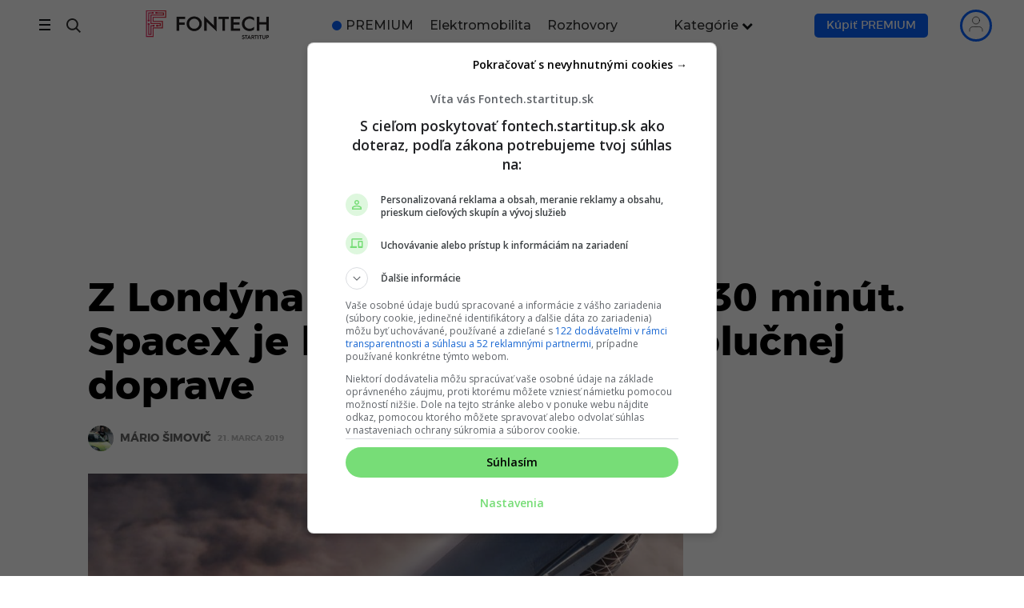

--- FILE ---
content_type: text/html; charset=UTF-8
request_url: https://fontech.startitup.sk/spravy/z-londyna-do-new-yorku-pod-30-minut-spacex-je-klubom-k-novej-revolucnej-doprave/
body_size: 92408
content:
<!DOCTYPE HTML>

<html lang="sk-SK">

<head>
    
        <script>
            window.siu_remp_user_has_active_sub = false;
            window.siu_remp_user_is_logged_in = false;
        </script>
	
    <meta http-equiv="Content-Type" content="text/html; charset=UTF-8"/>
    <meta name="theme-color" content="#111111"/>
    <meta name="verify-admitad" content="469936274a"/>
    <meta name="viewport" content="width=device-width, initial-scale=1.0, viewport-fit=cover">

	
	
        <!--Preconnect-->
        <link rel="preconnect" href="//securepubads.g.doubleclick.net">

		
                    <link rel="preconnect" href="//delivery.r2b2.cz">
                    <link rel="preconnect" href="//protagcdn.com">

                    <link rel="dns-prefetch" href="//delivery.r2b2.cz">
                    <link rel="dns-prefetch" href="//protagcdn.com">

				
        <link rel="dns-prefetch" href="//securepubads.g.doubleclick.net">
        <link rel="dns-prefetch" href="//cdnjs.cloudflare.com">
        <link rel="dns-prefetch" href="//google-analytics.com">
        <link rel="dns-prefetch" href="//googleads.g.doubleclick.net">
        <link rel="dns-prefetch" href="//google.com">
        <link rel="dns-prefetch" href="//static.doubleclick.net">
        <link rel="dns-prefetch" href="//adservice.google.sk">
        <link rel="dns-prefetch" href="//s1.adform.net">
        <link rel="dns-prefetch" href="//adx.adform.net">

        <!--
		Tieto zdroje su potrebne pre nacitavanie, vyuziva ich style.css
		-->
		
        <style id="fontech_header_css">
            @font-face {
                font-family: "Montserrat";
                src: url("/wp-content/themes/fontech/fonts/montserrat/montserrat-bold.eot");
                src: url("/wp-content/themes/fontech/fonts/montserrat/montserrat-bold.eot?#iefix") format("embedded-opentype"), url("/wp-content/themes/fontech/fonts/montserrat/montserrat-bold.woff") format("woff"), url("/wp-content/themes/fontech/fonts/montserrat/montserrat-bold.woff2") format("woff2"), url("/wp-content/themes/fontech/fonts/montserrat/montserrat-bold.ttf") format("truetype"), url("/wp-content/themes/fontech/fonts/montserrat/montserrat-bold.svg#montserratbold") format("svg");
                font-weight: bold;
                font-style: normal;
                font-display: optional;
            }

            @font-face {
                font-family: "Montserrat";
                src: url("/wp-content/themes/fontech/fonts/montserrat/montserrat-medium.eot");
                src: url("/wp-content/themes/fontech/fonts/montserrat/montserrat-medium.eot?#iefix") format("embedded-opentype"), url("/wp-content/themes/fontech/fonts/montserrat/montserrat-medium.woff2") format("woff2"), url("/wp-content/themes/fontech/fonts/montserrat/montserrat-medium.ttf") format("truetype"), url("/wp-content/themes/fontech/fonts/montserrat/montserrat-medium.svg#montserratbold") format("svg");
                font-weight: 400;
                font-style: normal;
                font-display: optional;
            }

            @font-face {
                font-family: "Montserrat";
                src: url("/wp-content/themes/fontech/fonts/montserrat/montserrat-regular.eot");
                src: url("/wp-content/themes/fontech/fonts/montserrat/montserrat-regular.eot?#iefix") format("embedded-opentype"), url("/wp-content/themes/fontech/fonts/montserrat/montserrat-regular.woff") format("woff"), url("/wp-content/themes/fontech/fonts/montserrat/montserrat-regular.woff2") format("woff2"), url("/wp-content/themes/fontech/fonts/montserrat/montserrat-regular.ttf") format("truetype"), url("/wp-content/themes/fontech/fonts/montserrat/montserrat-regular.svg#montserratbold") format("svg");
                font-weight: normal;
                font-style: normal;
                font-display: optional;
            }

            @font-face {
                font-family: "Montserrat";
                src: url("/wp-content/themes/fontech/fonts/montserrat/montserrat-light.eot");
                src: url("/wp-content/themes/fontech/fonts/montserrat/montserrat-light.eot?#iefix") format("embedded-opentype"), url("/wp-content/themes/fontech/fonts/montserrat/montserrat-light.woff") format("woff"), url("/wp-content/themes/fontech/fonts/montserrat/montserrat-light.woff2") format("woff2"), url("/wp-content/themes/fontech/fonts/montserrat/montserrat-light.ttf") format("truetype"), url("/wp-content/themes/fontech/fonts/montserrat/montserrat-light.svg#montserratbold") format("svg");
                font-weight: 100;
                font-style: normal;
                font-display: optional;
            }
        </style>

		
		
        <link rel="preload" href="https://securepubads.g.doubleclick.net/tag/js/gpt.js" as="script">

        <!-- <link rel="preload" href="/wp-includes/js/jquery/jquery.min.js?x47749&amp;ver=3.6.0" as="script"> -->
        <!-- <link rel="preload" href="/wp-includes/js/jquery/jquery-migrate.min.js?x47749&amp;ver=3.3.2" as="script"> -->

        <style class="fontech-bootstrap-critical">
            /* Font awesome inline css from /css/font-awesome.min.css */
            @font-face {
                font-family: 'FontAwesome';
                font-display: block;
                src: url('/wp-content/themes/fontech/fonts/fontawesome-webfont.eot?v=4.7.0');
                src: url('/wp-content/themes/fontech/fonts/fontawesome-webfont.eot?#iefix&v=4.7.0') format('embedded-opentype'), url('/wp-content/themes/fontech/fonts/fontawesome-webfont.woff2?v=4.7.0') format('woff2'), url('/wp-content/themes/fontech/fonts/fontawesome-webfont.woff?v=4.7.0') format('woff'), url('/wp-content/themes/fontech/fonts/fontawesome-webfont.ttf?v=4.7.0') format('truetype'), url('/wp-content/themes/fontech/fonts/fontawesome-webfont.svg?v=4.7.0#fontawesomeregular') format('svg');
                font-weight: normal;
                font-style: normal
            }

            .fa {
                display: inline-block;
                font: normal normal normal 14px/1 FontAwesome;
                font-size: inherit;
                text-rendering: auto;
                -webkit-font-smoothing: antialiased;
                -moz-osx-font-smoothing: grayscale
            }

            .fa-lg {
                font-size: 1.33333333em;
                line-height: .75em;
                vertical-align: -15%
            }

            .fa-2x {
                font-size: 2em
            }

            .fa-3x {
                font-size: 3em
            }

            .fa-4x {
                font-size: 4em
            }

            .fa-5x {
                font-size: 5em
            }

            .fa-fw {
                width: 1.28571429em;
                text-align: center
            }

            .fa-ul {
                padding-left: 0;
                margin-left: 2.14285714em;
                list-style-type: none
            }

            .fa-ul > li {
                position: relative
            }

            .fa-li {
                position: absolute;
                left: -2.14285714em;
                width: 2.14285714em;
                top: .14285714em;
                text-align: center
            }

            .fa-li.fa-lg {
                left: -1.85714286em
            }

            .fa-border {
                padding: .2em .25em .15em;
                border: solid .08em #eee;
                border-radius: .1em
            }

            .fa-pull-left {
                float: left
            }

            .fa-pull-right {
                float: right
            }

            .fa.fa-pull-left {
                margin-right: .3em
            }

            .fa.fa-pull-right {
                margin-left: .3em
            }

            .pull-right {
                float: right
            }

            .pull-left {
                float: left
            }

            .fa.pull-left {
                margin-right: .3em
            }

            .fa.pull-right {
                margin-left: .3em
            }

            .fa-spin {
                -webkit-animation: fa-spin 2s infinite linear;
                animation: fa-spin 2s infinite linear
            }

            .fa-pulse {
                -webkit-animation: fa-spin 1s infinite steps(8);
                animation: fa-spin 1s infinite steps(8)
            }

            @-webkit-keyframes fa-spin {
                0% {
                    -webkit-transform: rotate(0deg);
                    transform: rotate(0deg)
                }
                100% {
                    -webkit-transform: rotate(359deg);
                    transform: rotate(359deg)
                }
            }

            @keyframes fa-spin {
                0% {
                    -webkit-transform: rotate(0deg);
                    transform: rotate(0deg)
                }
                100% {
                    -webkit-transform: rotate(359deg);
                    transform: rotate(359deg)
                }
            }

            .fa-rotate-90 {
                -ms-filter: "progid:DXImageTransform.Microsoft.BasicImage(rotation=1)";
                -webkit-transform: rotate(90deg);
                -ms-transform: rotate(90deg);
                transform: rotate(90deg)
            }

            .fa-rotate-180 {
                -ms-filter: "progid:DXImageTransform.Microsoft.BasicImage(rotation=2)";
                -webkit-transform: rotate(180deg);
                -ms-transform: rotate(180deg);
                transform: rotate(180deg)
            }

            .fa-rotate-270 {
                -ms-filter: "progid:DXImageTransform.Microsoft.BasicImage(rotation=3)";
                -webkit-transform: rotate(270deg);
                -ms-transform: rotate(270deg);
                transform: rotate(270deg)
            }

            .fa-flip-horizontal {
                -ms-filter: "progid:DXImageTransform.Microsoft.BasicImage(rotation=0, mirror=1)";
                -webkit-transform: scale(-1, 1);
                -ms-transform: scale(-1, 1);
                transform: scale(-1, 1)
            }

            .fa-flip-vertical {
                -ms-filter: "progid:DXImageTransform.Microsoft.BasicImage(rotation=2, mirror=1)";
                -webkit-transform: scale(1, -1);
                -ms-transform: scale(1, -1);
                transform: scale(1, -1)
            }

            :root .fa-rotate-90, :root .fa-rotate-180, :root .fa-rotate-270, :root .fa-flip-horizontal, :root .fa-flip-vertical {
                filter: none
            }

            .fa-stack {
                position: relative;
                display: inline-block;
                width: 2em;
                height: 2em;
                line-height: 2em;
                vertical-align: middle
            }

            .fa-stack-1x, .fa-stack-2x {
                position: absolute;
                left: 0;
                width: 100%;
                text-align: center
            }

            .fa-stack-1x {
                line-height: inherit
            }

            .fa-stack-2x {
                font-size: 2em
            }

            .fa-inverse {
                color: #fff
            }

            .fa-glass:before {
                content: "\f000"
            }

            .fa-music:before {
                content: "\f001"
            }

            .fa-search:before {
                content: "\f002"
            }

            .fa-envelope-o:before {
                content: "\f003"
            }

            .fa-heart:before {
                content: "\f004"
            }

            .fa-star:before {
                content: "\f005"
            }

            .fa-star-o:before {
                content: "\f006"
            }

            .fa-user:before {
                content: "\f007"
            }

            .fa-film:before {
                content: "\f008"
            }

            .fa-th-large:before {
                content: "\f009"
            }

            .fa-th:before {
                content: "\f00a"
            }

            .fa-th-list:before {
                content: "\f00b"
            }

            .fa-check:before {
                content: "\f00c"
            }

            .fa-remove:before, .fa-close:before, .fa-times:before {
                content: "\f00d"
            }

            .fa-search-plus:before {
                content: "\f00e"
            }

            .fa-search-minus:before {
                content: "\f010"
            }

            .fa-power-off:before {
                content: "\f011"
            }

            .fa-signal:before {
                content: "\f012"
            }

            .fa-gear:before, .fa-cog:before {
                content: "\f013"
            }

            .fa-trash-o:before {
                content: "\f014"
            }

            .fa-home:before {
                content: "\f015"
            }

            .fa-file-o:before {
                content: "\f016"
            }

            .fa-clock-o:before {
                content: "\f017"
            }

            .fa-road:before {
                content: "\f018"
            }

            .fa-download:before {
                content: "\f019"
            }

            .fa-arrow-circle-o-down:before {
                content: "\f01a"
            }

            .fa-arrow-circle-o-up:before {
                content: "\f01b"
            }

            .fa-inbox:before {
                content: "\f01c"
            }

            .fa-play-circle-o:before {
                content: "\f01d"
            }

            .fa-rotate-right:before, .fa-repeat:before {
                content: "\f01e"
            }

            .fa-refresh:before {
                content: "\f021"
            }

            .fa-list-alt:before {
                content: "\f022"
            }

            .fa-lock:before {
                content: "\f023"
            }

            .fa-flag:before {
                content: "\f024"
            }

            .fa-headphones:before {
                content: "\f025"
            }

            .fa-volume-off:before {
                content: "\f026"
            }

            .fa-volume-down:before {
                content: "\f027"
            }

            .fa-volume-up:before {
                content: "\f028"
            }

            .fa-qrcode:before {
                content: "\f029"
            }

            .fa-barcode:before {
                content: "\f02a"
            }

            .fa-tag:before {
                content: "\f02b"
            }

            .fa-tags:before {
                content: "\f02c"
            }

            .fa-book:before {
                content: "\f02d"
            }

            .fa-bookmark:before {
                content: "\f02e"
            }

            .fa-print:before {
                content: "\f02f"
            }

            .fa-camera:before {
                content: "\f030"
            }

            .fa-font:before {
                content: "\f031"
            }

            .fa-bold:before {
                content: "\f032"
            }

            .fa-italic:before {
                content: "\f033"
            }

            .fa-text-height:before {
                content: "\f034"
            }

            .fa-text-width:before {
                content: "\f035"
            }

            .fa-align-left:before {
                content: "\f036"
            }

            .fa-align-center:before {
                content: "\f037"
            }

            .fa-align-right:before {
                content: "\f038"
            }

            .fa-align-justify:before {
                content: "\f039"
            }

            .fa-list:before {
                content: "\f03a"
            }

            .fa-dedent:before, .fa-outdent:before {
                content: "\f03b"
            }

            .fa-indent:before {
                content: "\f03c"
            }

            .fa-video-camera:before {
                content: "\f03d"
            }

            .fa-photo:before, .fa-image:before, .fa-picture-o:before {
                content: "\f03e"
            }

            .fa-pencil:before {
                content: "\f040"
            }

            .fa-map-marker:before {
                content: "\f041"
            }

            .fa-adjust:before {
                content: "\f042"
            }

            .fa-tint:before {
                content: "\f043"
            }

            .fa-edit:before, .fa-pencil-square-o:before {
                content: "\f044"
            }

            .fa-share-square-o:before {
                content: "\f045"
            }

            .fa-check-square-o:before {
                content: "\f046"
            }

            .fa-arrows:before {
                content: "\f047"
            }

            .fa-step-backward:before {
                content: "\f048"
            }

            .fa-fast-backward:before {
                content: "\f049"
            }

            .fa-backward:before {
                content: "\f04a"
            }

            .fa-play:before {
                content: "\f04b"
            }

            .fa-pause:before {
                content: "\f04c"
            }

            .fa-stop:before {
                content: "\f04d"
            }

            .fa-forward:before {
                content: "\f04e"
            }

            .fa-fast-forward:before {
                content: "\f050"
            }

            .fa-step-forward:before {
                content: "\f051"
            }

            .fa-eject:before {
                content: "\f052"
            }

            .fa-chevron-left:before {
                content: "\f053"
            }

            .fa-chevron-right:before {
                content: "\f054"
            }

            .fa-plus-circle:before {
                content: "\f055"
            }

            .fa-minus-circle:before {
                content: "\f056"
            }

            .fa-times-circle:before {
                content: "\f057"
            }

            .fa-check-circle:before {
                content: "\f058"
            }

            .fa-question-circle:before {
                content: "\f059"
            }

            .fa-info-circle:before {
                content: "\f05a"
            }

            .fa-crosshairs:before {
                content: "\f05b"
            }

            .fa-times-circle-o:before {
                content: "\f05c"
            }

            .fa-check-circle-o:before {
                content: "\f05d"
            }

            .fa-ban:before {
                content: "\f05e"
            }

            .fa-arrow-left:before {
                content: "\f060"
            }

            .fa-arrow-right:before {
                content: "\f061"
            }

            .fa-arrow-up:before {
                content: "\f062"
            }

            .fa-arrow-down:before {
                content: "\f063"
            }

            .fa-mail-forward:before, .fa-share:before {
                content: "\f064"
            }

            .fa-expand:before {
                content: "\f065"
            }

            .fa-compress:before {
                content: "\f066"
            }

            .fa-plus:before {
                content: "\f067"
            }

            .fa-minus:before {
                content: "\f068"
            }

            .fa-asterisk:before {
                content: "\f069"
            }

            .fa-exclamation-circle:before {
                content: "\f06a"
            }

            .fa-gift:before {
                content: "\f06b"
            }

            .fa-leaf:before {
                content: "\f06c"
            }

            .fa-fire:before {
                content: "\f06d"
            }

            .fa-eye:before {
                content: "\f06e"
            }

            .fa-eye-slash:before {
                content: "\f070"
            }

            .fa-warning:before, .fa-exclamation-triangle:before {
                content: "\f071"
            }

            .fa-plane:before {
                content: "\f072"
            }

            .fa-calendar:before {
                content: "\f073"
            }

            .fa-random:before {
                content: "\f074"
            }

            .fa-comment:before {
                content: "\f075"
            }

            .fa-magnet:before {
                content: "\f076"
            }

            .fa-chevron-up:before {
                content: "\f077"
            }

            .fa-chevron-down:before {
                content: "\f078"
            }

            .fa-retweet:before {
                content: "\f079"
            }

            .fa-shopping-cart:before {
                content: "\f07a"
            }

            .fa-folder:before {
                content: "\f07b"
            }

            .fa-folder-open:before {
                content: "\f07c"
            }

            .fa-arrows-v:before {
                content: "\f07d"
            }

            .fa-arrows-h:before {
                content: "\f07e"
            }

            .fa-bar-chart-o:before, .fa-bar-chart:before {
                content: "\f080"
            }

            .fa-twitter-square:before {
                content: "\f081"
            }

            .fa-facebook-square:before {
                content: "\f082"
            }

            .fa-camera-retro:before {
                content: "\f083"
            }

            .fa-key:before {
                content: "\f084"
            }

            .fa-gears:before, .fa-cogs:before {
                content: "\f085"
            }

            .fa-comments:before {
                content: "\f086"
            }

            .fa-thumbs-o-up:before {
                content: "\f087"
            }

            .fa-thumbs-o-down:before {
                content: "\f088"
            }

            .fa-star-half:before {
                content: "\f089"
            }

            .fa-heart-o:before {
                content: "\f08a"
            }

            .fa-sign-out:before {
                content: "\f08b"
            }

            .fa-linkedin-square:before {
                content: "\f08c"
            }

            .fa-thumb-tack:before {
                content: "\f08d"
            }

            .fa-external-link:before {
                content: "\f08e"
            }

            .fa-sign-in:before {
                content: "\f090"
            }

            .fa-trophy:before {
                content: "\f091"
            }

            .fa-github-square:before {
                content: "\f092"
            }

            .fa-upload:before {
                content: "\f093"
            }

            .fa-lemon-o:before {
                content: "\f094"
            }

            .fa-phone:before {
                content: "\f095"
            }

            .fa-square-o:before {
                content: "\f096"
            }

            .fa-bookmark-o:before {
                content: "\f097"
            }

            .fa-phone-square:before {
                content: "\f098"
            }

            .fa-twitter:before {
                content: "\f099"
            }

            .fa-facebook-f:before, .fa-facebook:before {
                content: "\f09a"
            }

            .fa-github:before {
                content: "\f09b"
            }

            .fa-unlock:before {
                content: "\f09c"
            }

            .fa-credit-card:before {
                content: "\f09d"
            }

            .fa-feed:before, .fa-rss:before {
                content: "\f09e"
            }

            .fa-hdd-o:before {
                content: "\f0a0"
            }

            .fa-bullhorn:before {
                content: "\f0a1"
            }

            .fa-bell:before {
                content: "\f0f3"
            }

            .fa-certificate:before {
                content: "\f0a3"
            }

            .fa-hand-o-right:before {
                content: "\f0a4"
            }

            .fa-hand-o-left:before {
                content: "\f0a5"
            }

            .fa-hand-o-up:before {
                content: "\f0a6"
            }

            .fa-hand-o-down:before {
                content: "\f0a7"
            }

            .fa-arrow-circle-left:before {
                content: "\f0a8"
            }

            .fa-arrow-circle-right:before {
                content: "\f0a9"
            }

            .fa-arrow-circle-up:before {
                content: "\f0aa"
            }

            .fa-arrow-circle-down:before {
                content: "\f0ab"
            }

            .fa-globe:before {
                content: "\f0ac"
            }

            .fa-wrench:before {
                content: "\f0ad"
            }

            .fa-tasks:before {
                content: "\f0ae"
            }

            .fa-filter:before {
                content: "\f0b0"
            }

            .fa-briefcase:before {
                content: "\f0b1"
            }

            .fa-arrows-alt:before {
                content: "\f0b2"
            }

            .fa-group:before, .fa-users:before {
                content: "\f0c0"
            }

            .fa-chain:before, .fa-link:before {
                content: "\f0c1"
            }

            .fa-cloud:before {
                content: "\f0c2"
            }

            .fa-flask:before {
                content: "\f0c3"
            }

            .fa-cut:before, .fa-scissors:before {
                content: "\f0c4"
            }

            .fa-copy:before, .fa-files-o:before {
                content: "\f0c5"
            }

            .fa-paperclip:before {
                content: "\f0c6"
            }

            .fa-save:before, .fa-floppy-o:before {
                content: "\f0c7"
            }

            .fa-square:before {
                content: "\f0c8"
            }

            .fa-navicon:before, .fa-reorder:before, .fa-bars:before {
                content: "\f0c9"
            }

            .fa-list-ul:before {
                content: "\f0ca"
            }

            .fa-list-ol:before {
                content: "\f0cb"
            }

            .fa-strikethrough:before {
                content: "\f0cc"
            }

            .fa-underline:before {
                content: "\f0cd"
            }

            .fa-table:before {
                content: "\f0ce"
            }

            .fa-magic:before {
                content: "\f0d0"
            }

            .fa-truck:before {
                content: "\f0d1"
            }

            .fa-pinterest:before {
                content: "\f0d2"
            }

            .fa-pinterest-square:before {
                content: "\f0d3"
            }

            .fa-google-plus-square:before {
                content: "\f0d4"
            }

            .fa-google-plus:before {
                content: "\f0d5"
            }

            .fa-money:before {
                content: "\f0d6"
            }

            .fa-caret-down:before {
                content: "\f0d7"
            }

            .fa-caret-up:before {
                content: "\f0d8"
            }

            .fa-caret-left:before {
                content: "\f0d9"
            }

            .fa-caret-right:before {
                content: "\f0da"
            }

            .fa-columns:before {
                content: "\f0db"
            }

            .fa-unsorted:before, .fa-sort:before {
                content: "\f0dc"
            }

            .fa-sort-down:before, .fa-sort-desc:before {
                content: "\f0dd"
            }

            .fa-sort-up:before, .fa-sort-asc:before {
                content: "\f0de"
            }

            .fa-envelope:before {
                content: "\f0e0"
            }

            .fa-linkedin:before {
                content: "\f0e1"
            }

            .fa-rotate-left:before, .fa-undo:before {
                content: "\f0e2"
            }

            .fa-legal:before, .fa-gavel:before {
                content: "\f0e3"
            }

            .fa-dashboard:before, .fa-tachometer:before {
                content: "\f0e4"
            }

            .fa-comment-o:before {
                content: "\f0e5"
            }

            .fa-comments-o:before {
                content: "\f0e6"
            }

            .fa-flash:before, .fa-bolt:before {
                content: "\f0e7"
            }

            .fa-sitemap:before {
                content: "\f0e8"
            }

            .fa-umbrella:before {
                content: "\f0e9"
            }

            .fa-paste:before, .fa-clipboard:before {
                content: "\f0ea"
            }

            .fa-lightbulb-o:before {
                content: "\f0eb"
            }

            .fa-exchange:before {
                content: "\f0ec"
            }

            .fa-cloud-download:before {
                content: "\f0ed"
            }

            .fa-cloud-upload:before {
                content: "\f0ee"
            }

            .fa-user-md:before {
                content: "\f0f0"
            }

            .fa-stethoscope:before {
                content: "\f0f1"
            }

            .fa-suitcase:before {
                content: "\f0f2"
            }

            .fa-bell-o:before {
                content: "\f0a2"
            }

            .fa-coffee:before {
                content: "\f0f4"
            }

            .fa-cutlery:before {
                content: "\f0f5"
            }

            .fa-file-text-o:before {
                content: "\f0f6"
            }

            .fa-building-o:before {
                content: "\f0f7"
            }

            .fa-hospital-o:before {
                content: "\f0f8"
            }

            .fa-ambulance:before {
                content: "\f0f9"
            }

            .fa-medkit:before {
                content: "\f0fa"
            }

            .fa-fighter-jet:before {
                content: "\f0fb"
            }

            .fa-beer:before {
                content: "\f0fc"
            }

            .fa-h-square:before {
                content: "\f0fd"
            }

            .fa-plus-square:before {
                content: "\f0fe"
            }

            .fa-angle-double-left:before {
                content: "\f100"
            }

            .fa-angle-double-right:before {
                content: "\f101"
            }

            .fa-angle-double-up:before {
                content: "\f102"
            }

            .fa-angle-double-down:before {
                content: "\f103"
            }

            .fa-angle-left:before {
                content: "\f104"
            }

            .fa-angle-right:before {
                content: "\f105"
            }

            .fa-angle-up:before {
                content: "\f106"
            }

            .fa-angle-down:before {
                content: "\f107"
            }

            .fa-desktop:before {
                content: "\f108"
            }

            .fa-laptop:before {
                content: "\f109"
            }

            .fa-tablet:before {
                content: "\f10a"
            }

            .fa-mobile-phone:before, .fa-mobile:before {
                content: "\f10b"
            }

            .fa-circle-o:before {
                content: "\f10c"
            }

            .fa-quote-left:before {
                content: "\f10d"
            }

            .fa-quote-right:before {
                content: "\f10e"
            }

            .fa-spinner:before {
                content: "\f110"
            }

            .fa-circle:before {
                content: "\f111"
            }

            .fa-mail-reply:before, .fa-reply:before {
                content: "\f112"
            }

            .fa-github-alt:before {
                content: "\f113"
            }

            .fa-folder-o:before {
                content: "\f114"
            }

            .fa-folder-open-o:before {
                content: "\f115"
            }

            .fa-smile-o:before {
                content: "\f118"
            }

            .fa-frown-o:before {
                content: "\f119"
            }

            .fa-meh-o:before {
                content: "\f11a"
            }

            .fa-gamepad:before {
                content: "\f11b"
            }

            .fa-keyboard-o:before {
                content: "\f11c"
            }

            .fa-flag-o:before {
                content: "\f11d"
            }

            .fa-flag-checkered:before {
                content: "\f11e"
            }

            .fa-terminal:before {
                content: "\f120"
            }

            .fa-code:before {
                content: "\f121"
            }

            .fa-mail-reply-all:before, .fa-reply-all:before {
                content: "\f122"
            }

            .fa-star-half-empty:before, .fa-star-half-full:before, .fa-star-half-o:before {
                content: "\f123"
            }

            .fa-location-arrow:before {
                content: "\f124"
            }

            .fa-crop:before {
                content: "\f125"
            }

            .fa-code-fork:before {
                content: "\f126"
            }

            .fa-unlink:before, .fa-chain-broken:before {
                content: "\f127"
            }

            .fa-question:before {
                content: "\f128"
            }

            .fa-info:before {
                content: "\f129"
            }

            .fa-exclamation:before {
                content: "\f12a"
            }

            .fa-superscript:before {
                content: "\f12b"
            }

            .fa-subscript:before {
                content: "\f12c"
            }

            .fa-eraser:before {
                content: "\f12d"
            }

            .fa-puzzle-piece:before {
                content: "\f12e"
            }

            .fa-microphone:before {
                content: "\f130"
            }

            .fa-microphone-slash:before {
                content: "\f131"
            }

            .fa-shield:before {
                content: "\f132"
            }

            .fa-calendar-o:before {
                content: "\f133"
            }

            .fa-fire-extinguisher:before {
                content: "\f134"
            }

            .fa-rocket:before {
                content: "\f135"
            }

            .fa-maxcdn:before {
                content: "\f136"
            }

            .fa-chevron-circle-left:before {
                content: "\f137"
            }

            .fa-chevron-circle-right:before {
                content: "\f138"
            }

            .fa-chevron-circle-up:before {
                content: "\f139"
            }

            .fa-chevron-circle-down:before {
                content: "\f13a"
            }

            .fa-html5:before {
                content: "\f13b"
            }

            .fa-css3:before {
                content: "\f13c"
            }

            .fa-anchor:before {
                content: "\f13d"
            }

            .fa-unlock-alt:before {
                content: "\f13e"
            }

            .fa-bullseye:before {
                content: "\f140"
            }

            .fa-ellipsis-h:before {
                content: "\f141"
            }

            .fa-ellipsis-v:before {
                content: "\f142"
            }

            .fa-rss-square:before {
                content: "\f143"
            }

            .fa-play-circle:before {
                content: "\f144"
            }

            .fa-ticket:before {
                content: "\f145"
            }

            .fa-minus-square:before {
                content: "\f146"
            }

            .fa-minus-square-o:before {
                content: "\f147"
            }

            .fa-level-up:before {
                content: "\f148"
            }

            .fa-level-down:before {
                content: "\f149"
            }

            .fa-check-square:before {
                content: "\f14a"
            }

            .fa-pencil-square:before {
                content: "\f14b"
            }

            .fa-external-link-square:before {
                content: "\f14c"
            }

            .fa-share-square:before {
                content: "\f14d"
            }

            .fa-compass:before {
                content: "\f14e"
            }

            .fa-toggle-down:before, .fa-caret-square-o-down:before {
                content: "\f150"
            }

            .fa-toggle-up:before, .fa-caret-square-o-up:before {
                content: "\f151"
            }

            .fa-toggle-right:before, .fa-caret-square-o-right:before {
                content: "\f152"
            }

            .fa-euro:before, .fa-eur:before {
                content: "\f153"
            }

            .fa-gbp:before {
                content: "\f154"
            }

            .fa-dollar:before, .fa-usd:before {
                content: "\f155"
            }

            .fa-rupee:before, .fa-inr:before {
                content: "\f156"
            }

            .fa-cny:before, .fa-rmb:before, .fa-yen:before, .fa-jpy:before {
                content: "\f157"
            }

            .fa-ruble:before, .fa-rouble:before, .fa-rub:before {
                content: "\f158"
            }

            .fa-won:before, .fa-krw:before {
                content: "\f159"
            }

            .fa-bitcoin:before, .fa-btc:before {
                content: "\f15a"
            }

            .fa-file:before {
                content: "\f15b"
            }

            .fa-file-text:before {
                content: "\f15c"
            }

            .fa-sort-alpha-asc:before {
                content: "\f15d"
            }

            .fa-sort-alpha-desc:before {
                content: "\f15e"
            }

            .fa-sort-amount-asc:before {
                content: "\f160"
            }

            .fa-sort-amount-desc:before {
                content: "\f161"
            }

            .fa-sort-numeric-asc:before {
                content: "\f162"
            }

            .fa-sort-numeric-desc:before {
                content: "\f163"
            }

            .fa-thumbs-up:before {
                content: "\f164"
            }

            .fa-thumbs-down:before {
                content: "\f165"
            }

            .fa-youtube-square:before {
                content: "\f166"
            }

            .fa-youtube:before {
                content: "\f167"
            }

            .fa-xing:before {
                content: "\f168"
            }

            .fa-xing-square:before {
                content: "\f169"
            }

            .fa-youtube-play:before {
                content: "\f16a"
            }

            .fa-dropbox:before {
                content: "\f16b"
            }

            .fa-stack-overflow:before {
                content: "\f16c"
            }

            .fa-instagram:before {
                content: "\f16d"
            }

            .fa-flickr:before {
                content: "\f16e"
            }

            .fa-adn:before {
                content: "\f170"
            }

            .fa-bitbucket:before {
                content: "\f171"
            }

            .fa-bitbucket-square:before {
                content: "\f172"
            }

            .fa-tumblr:before {
                content: "\f173"
            }

            .fa-tumblr-square:before {
                content: "\f174"
            }

            .fa-long-arrow-down:before {
                content: "\f175"
            }

            .fa-long-arrow-up:before {
                content: "\f176"
            }

            .fa-long-arrow-left:before {
                content: "\f177"
            }

            .fa-long-arrow-right:before {
                content: "\f178"
            }

            .fa-apple:before {
                content: "\f179"
            }

            .fa-windows:before {
                content: "\f17a"
            }

            .fa-android:before {
                content: "\f17b"
            }

            .fa-linux:before {
                content: "\f17c"
            }

            .fa-dribbble:before {
                content: "\f17d"
            }

            .fa-skype:before {
                content: "\f17e"
            }

            .fa-foursquare:before {
                content: "\f180"
            }

            .fa-trello:before {
                content: "\f181"
            }

            .fa-female:before {
                content: "\f182"
            }

            .fa-male:before {
                content: "\f183"
            }

            .fa-gittip:before, .fa-gratipay:before {
                content: "\f184"
            }

            .fa-sun-o:before {
                content: "\f185"
            }

            .fa-moon-o:before {
                content: "\f186"
            }

            .fa-archive:before {
                content: "\f187"
            }

            .fa-bug:before {
                content: "\f188"
            }

            .fa-vk:before {
                content: "\f189"
            }

            .fa-weibo:before {
                content: "\f18a"
            }

            .fa-renren:before {
                content: "\f18b"
            }

            .fa-pagelines:before {
                content: "\f18c"
            }

            .fa-stack-exchange:before {
                content: "\f18d"
            }

            .fa-arrow-circle-o-right:before {
                content: "\f18e"
            }

            .fa-arrow-circle-o-left:before {
                content: "\f190"
            }

            .fa-toggle-left:before, .fa-caret-square-o-left:before {
                content: "\f191"
            }

            .fa-dot-circle-o:before {
                content: "\f192"
            }

            .fa-wheelchair:before {
                content: "\f193"
            }

            .fa-vimeo-square:before {
                content: "\f194"
            }

            .fa-turkish-lira:before, .fa-try:before {
                content: "\f195"
            }

            .fa-plus-square-o:before {
                content: "\f196"
            }

            .fa-space-shuttle:before {
                content: "\f197"
            }

            .fa-slack:before {
                content: "\f198"
            }

            .fa-envelope-square:before {
                content: "\f199"
            }

            .fa-wordpress:before {
                content: "\f19a"
            }

            .fa-openid:before {
                content: "\f19b"
            }

            .fa-institution:before, .fa-bank:before, .fa-university:before {
                content: "\f19c"
            }

            .fa-mortar-board:before, .fa-graduation-cap:before {
                content: "\f19d"
            }

            .fa-yahoo:before {
                content: "\f19e"
            }

            .fa-google:before {
                content: "\f1a0"
            }

            .fa-reddit:before {
                content: "\f1a1"
            }

            .fa-reddit-square:before {
                content: "\f1a2"
            }

            .fa-stumbleupon-circle:before {
                content: "\f1a3"
            }

            .fa-stumbleupon:before {
                content: "\f1a4"
            }

            .fa-delicious:before {
                content: "\f1a5"
            }

            .fa-digg:before {
                content: "\f1a6"
            }

            .fa-pied-piper-pp:before {
                content: "\f1a7"
            }

            .fa-pied-piper-alt:before {
                content: "\f1a8"
            }

            .fa-drupal:before {
                content: "\f1a9"
            }

            .fa-joomla:before {
                content: "\f1aa"
            }

            .fa-language:before {
                content: "\f1ab"
            }

            .fa-fax:before {
                content: "\f1ac"
            }

            .fa-building:before {
                content: "\f1ad"
            }

            .fa-child:before {
                content: "\f1ae"
            }

            .fa-paw:before {
                content: "\f1b0"
            }

            .fa-spoon:before {
                content: "\f1b1"
            }

            .fa-cube:before {
                content: "\f1b2"
            }

            .fa-cubes:before {
                content: "\f1b3"
            }

            .fa-behance:before {
                content: "\f1b4"
            }

            .fa-behance-square:before {
                content: "\f1b5"
            }

            .fa-steam:before {
                content: "\f1b6"
            }

            .fa-steam-square:before {
                content: "\f1b7"
            }

            .fa-recycle:before {
                content: "\f1b8"
            }

            .fa-automobile:before, .fa-car:before {
                content: "\f1b9"
            }

            .fa-cab:before, .fa-taxi:before {
                content: "\f1ba"
            }

            .fa-tree:before {
                content: "\f1bb"
            }

            .fa-spotify:before {
                content: "\f1bc"
            }

            .fa-deviantart:before {
                content: "\f1bd"
            }

            .fa-soundcloud:before {
                content: "\f1be"
            }

            .fa-database:before {
                content: "\f1c0"
            }

            .fa-file-pdf-o:before {
                content: "\f1c1"
            }

            .fa-file-word-o:before {
                content: "\f1c2"
            }

            .fa-file-excel-o:before {
                content: "\f1c3"
            }

            .fa-file-powerpoint-o:before {
                content: "\f1c4"
            }

            .fa-file-photo-o:before, .fa-file-picture-o:before, .fa-file-image-o:before {
                content: "\f1c5"
            }

            .fa-file-zip-o:before, .fa-file-archive-o:before {
                content: "\f1c6"
            }

            .fa-file-sound-o:before, .fa-file-audio-o:before {
                content: "\f1c7"
            }

            .fa-file-movie-o:before, .fa-file-video-o:before {
                content: "\f1c8"
            }

            .fa-file-code-o:before {
                content: "\f1c9"
            }

            .fa-vine:before {
                content: "\f1ca"
            }

            .fa-codepen:before {
                content: "\f1cb"
            }

            .fa-jsfiddle:before {
                content: "\f1cc"
            }

            .fa-life-bouy:before, .fa-life-buoy:before, .fa-life-saver:before, .fa-support:before, .fa-life-ring:before {
                content: "\f1cd"
            }

            .fa-circle-o-notch:before {
                content: "\f1ce"
            }

            .fa-ra:before, .fa-resistance:before, .fa-rebel:before {
                content: "\f1d0"
            }

            .fa-ge:before, .fa-empire:before {
                content: "\f1d1"
            }

            .fa-git-square:before {
                content: "\f1d2"
            }

            .fa-git:before {
                content: "\f1d3"
            }

            .fa-y-combinator-square:before, .fa-yc-square:before, .fa-hacker-news:before {
                content: "\f1d4"
            }

            .fa-tencent-weibo:before {
                content: "\f1d5"
            }

            .fa-qq:before {
                content: "\f1d6"
            }

            .fa-wechat:before, .fa-weixin:before {
                content: "\f1d7"
            }

            .fa-send:before, .fa-paper-plane:before {
                content: "\f1d8"
            }

            .fa-send-o:before, .fa-paper-plane-o:before {
                content: "\f1d9"
            }

            .fa-history:before {
                content: "\f1da"
            }

            .fa-circle-thin:before {
                content: "\f1db"
            }

            .fa-header:before {
                content: "\f1dc"
            }

            .fa-paragraph:before {
                content: "\f1dd"
            }

            .fa-sliders:before {
                content: "\f1de"
            }

            .fa-share-alt:before {
                content: "\f1e0"
            }

            .fa-share-alt-square:before {
                content: "\f1e1"
            }

            .fa-bomb:before {
                content: "\f1e2"
            }

            .fa-soccer-ball-o:before, .fa-futbol-o:before {
                content: "\f1e3"
            }

            .fa-tty:before {
                content: "\f1e4"
            }

            .fa-binoculars:before {
                content: "\f1e5"
            }

            .fa-plug:before {
                content: "\f1e6"
            }

            .fa-slideshare:before {
                content: "\f1e7"
            }

            .fa-twitch:before {
                content: "\f1e8"
            }

            .fa-yelp:before {
                content: "\f1e9"
            }

            .fa-newspaper-o:before {
                content: "\f1ea"
            }

            .fa-wifi:before {
                content: "\f1eb"
            }

            .fa-calculator:before {
                content: "\f1ec"
            }

            .fa-paypal:before {
                content: "\f1ed"
            }

            .fa-google-wallet:before {
                content: "\f1ee"
            }

            .fa-cc-visa:before {
                content: "\f1f0"
            }

            .fa-cc-mastercard:before {
                content: "\f1f1"
            }

            .fa-cc-discover:before {
                content: "\f1f2"
            }

            .fa-cc-amex:before {
                content: "\f1f3"
            }

            .fa-cc-paypal:before {
                content: "\f1f4"
            }

            .fa-cc-stripe:before {
                content: "\f1f5"
            }

            .fa-bell-slash:before {
                content: "\f1f6"
            }

            .fa-bell-slash-o:before {
                content: "\f1f7"
            }

            .fa-trash:before {
                content: "\f1f8"
            }

            .fa-copyright:before {
                content: "\f1f9"
            }

            .fa-at:before {
                content: "\f1fa"
            }

            .fa-eyedropper:before {
                content: "\f1fb"
            }

            .fa-paint-brush:before {
                content: "\f1fc"
            }

            .fa-birthday-cake:before {
                content: "\f1fd"
            }

            .fa-area-chart:before {
                content: "\f1fe"
            }

            .fa-pie-chart:before {
                content: "\f200"
            }

            .fa-line-chart:before {
                content: "\f201"
            }

            .fa-lastfm:before {
                content: "\f202"
            }

            .fa-lastfm-square:before {
                content: "\f203"
            }

            .fa-toggle-off:before {
                content: "\f204"
            }

            .fa-toggle-on:before {
                content: "\f205"
            }

            .fa-bicycle:before {
                content: "\f206"
            }

            .fa-bus:before {
                content: "\f207"
            }

            .fa-ioxhost:before {
                content: "\f208"
            }

            .fa-angellist:before {
                content: "\f209"
            }

            .fa-cc:before {
                content: "\f20a"
            }

            .fa-shekel:before, .fa-sheqel:before, .fa-ils:before {
                content: "\f20b"
            }

            .fa-meanpath:before {
                content: "\f20c"
            }

            .fa-buysellads:before {
                content: "\f20d"
            }

            .fa-connectdevelop:before {
                content: "\f20e"
            }

            .fa-dashcube:before {
                content: "\f210"
            }

            .fa-forumbee:before {
                content: "\f211"
            }

            .fa-leanpub:before {
                content: "\f212"
            }

            .fa-sellsy:before {
                content: "\f213"
            }

            .fa-shirtsinbulk:before {
                content: "\f214"
            }

            .fa-simplybuilt:before {
                content: "\f215"
            }

            .fa-skyatlas:before {
                content: "\f216"
            }

            .fa-cart-plus:before {
                content: "\f217"
            }

            .fa-cart-arrow-down:before {
                content: "\f218"
            }

            .fa-diamond:before {
                content: "\f219"
            }

            .fa-ship:before {
                content: "\f21a"
            }

            .fa-user-secret:before {
                content: "\f21b"
            }

            .fa-motorcycle:before {
                content: "\f21c"
            }

            .fa-street-view:before {
                content: "\f21d"
            }

            .fa-heartbeat:before {
                content: "\f21e"
            }

            .fa-venus:before {
                content: "\f221"
            }

            .fa-mars:before {
                content: "\f222"
            }

            .fa-mercury:before {
                content: "\f223"
            }

            .fa-intersex:before, .fa-transgender:before {
                content: "\f224"
            }

            .fa-transgender-alt:before {
                content: "\f225"
            }

            .fa-venus-double:before {
                content: "\f226"
            }

            .fa-mars-double:before {
                content: "\f227"
            }

            .fa-venus-mars:before {
                content: "\f228"
            }

            .fa-mars-stroke:before {
                content: "\f229"
            }

            .fa-mars-stroke-v:before {
                content: "\f22a"
            }

            .fa-mars-stroke-h:before {
                content: "\f22b"
            }

            .fa-neuter:before {
                content: "\f22c"
            }

            .fa-genderless:before {
                content: "\f22d"
            }

            .fa-facebook-official:before {
                content: "\f230"
            }

            .fa-pinterest-p:before {
                content: "\f231"
            }

            .fa-whatsapp:before {
                content: "\f232"
            }

            .fa-server:before {
                content: "\f233"
            }

            .fa-user-plus:before {
                content: "\f234"
            }

            .fa-user-times:before {
                content: "\f235"
            }

            .fa-hotel:before, .fa-bed:before {
                content: "\f236"
            }

            .fa-viacoin:before {
                content: "\f237"
            }

            .fa-train:before {
                content: "\f238"
            }

            .fa-subway:before {
                content: "\f239"
            }

            .fa-medium:before {
                content: "\f23a"
            }

            .fa-yc:before, .fa-y-combinator:before {
                content: "\f23b"
            }

            .fa-optin-monster:before {
                content: "\f23c"
            }

            .fa-opencart:before {
                content: "\f23d"
            }

            .fa-expeditedssl:before {
                content: "\f23e"
            }

            .fa-battery-4:before, .fa-battery:before, .fa-battery-full:before {
                content: "\f240"
            }

            .fa-battery-3:before, .fa-battery-three-quarters:before {
                content: "\f241"
            }

            .fa-battery-2:before, .fa-battery-half:before {
                content: "\f242"
            }

            .fa-battery-1:before, .fa-battery-quarter:before {
                content: "\f243"
            }

            .fa-battery-0:before, .fa-battery-empty:before {
                content: "\f244"
            }

            .fa-mouse-pointer:before {
                content: "\f245"
            }

            .fa-i-cursor:before {
                content: "\f246"
            }

            .fa-object-group:before {
                content: "\f247"
            }

            .fa-object-ungroup:before {
                content: "\f248"
            }

            .fa-sticky-note:before {
                content: "\f249"
            }

            .fa-sticky-note-o:before {
                content: "\f24a"
            }

            .fa-cc-jcb:before {
                content: "\f24b"
            }

            .fa-cc-diners-club:before {
                content: "\f24c"
            }

            .fa-clone:before {
                content: "\f24d"
            }

            .fa-balance-scale:before {
                content: "\f24e"
            }

            .fa-hourglass-o:before {
                content: "\f250"
            }

            .fa-hourglass-1:before, .fa-hourglass-start:before {
                content: "\f251"
            }

            .fa-hourglass-2:before, .fa-hourglass-half:before {
                content: "\f252"
            }

            .fa-hourglass-3:before, .fa-hourglass-end:before {
                content: "\f253"
            }

            .fa-hourglass:before {
                content: "\f254"
            }

            .fa-hand-grab-o:before, .fa-hand-rock-o:before {
                content: "\f255"
            }

            .fa-hand-stop-o:before, .fa-hand-paper-o:before {
                content: "\f256"
            }

            .fa-hand-scissors-o:before {
                content: "\f257"
            }

            .fa-hand-lizard-o:before {
                content: "\f258"
            }

            .fa-hand-spock-o:before {
                content: "\f259"
            }

            .fa-hand-pointer-o:before {
                content: "\f25a"
            }

            .fa-hand-peace-o:before {
                content: "\f25b"
            }

            .fa-trademark:before {
                content: "\f25c"
            }

            .fa-registered:before {
                content: "\f25d"
            }

            .fa-creative-commons:before {
                content: "\f25e"
            }

            .fa-gg:before {
                content: "\f260"
            }

            .fa-gg-circle:before {
                content: "\f261"
            }

            .fa-tripadvisor:before {
                content: "\f262"
            }

            .fa-odnoklassniki:before {
                content: "\f263"
            }

            .fa-odnoklassniki-square:before {
                content: "\f264"
            }

            .fa-get-pocket:before {
                content: "\f265"
            }

            .fa-wikipedia-w:before {
                content: "\f266"
            }

            .fa-safari:before {
                content: "\f267"
            }

            .fa-chrome:before {
                content: "\f268"
            }

            .fa-firefox:before {
                content: "\f269"
            }

            .fa-opera:before {
                content: "\f26a"
            }

            .fa-internet-explorer:before {
                content: "\f26b"
            }

            .fa-tv:before, .fa-television:before {
                content: "\f26c"
            }

            .fa-contao:before {
                content: "\f26d"
            }

            .fa-500px:before {
                content: "\f26e"
            }

            .fa-amazon:before {
                content: "\f270"
            }

            .fa-calendar-plus-o:before {
                content: "\f271"
            }

            .fa-calendar-minus-o:before {
                content: "\f272"
            }

            .fa-calendar-times-o:before {
                content: "\f273"
            }

            .fa-calendar-check-o:before {
                content: "\f274"
            }

            .fa-industry:before {
                content: "\f275"
            }

            .fa-map-pin:before {
                content: "\f276"
            }

            .fa-map-signs:before {
                content: "\f277"
            }

            .fa-map-o:before {
                content: "\f278"
            }

            .fa-map:before {
                content: "\f279"
            }

            .fa-commenting:before {
                content: "\f27a"
            }

            .fa-commenting-o:before {
                content: "\f27b"
            }

            .fa-houzz:before {
                content: "\f27c"
            }

            .fa-vimeo:before {
                content: "\f27d"
            }

            .fa-black-tie:before {
                content: "\f27e"
            }

            .fa-fonticons:before {
                content: "\f280"
            }

            .fa-reddit-alien:before {
                content: "\f281"
            }

            .fa-edge:before {
                content: "\f282"
            }

            .fa-credit-card-alt:before {
                content: "\f283"
            }

            .fa-codiepie:before {
                content: "\f284"
            }

            .fa-modx:before {
                content: "\f285"
            }

            .fa-fort-awesome:before {
                content: "\f286"
            }

            .fa-usb:before {
                content: "\f287"
            }

            .fa-product-hunt:before {
                content: "\f288"
            }

            .fa-mixcloud:before {
                content: "\f289"
            }

            .fa-scribd:before {
                content: "\f28a"
            }

            .fa-pause-circle:before {
                content: "\f28b"
            }

            .fa-pause-circle-o:before {
                content: "\f28c"
            }

            .fa-stop-circle:before {
                content: "\f28d"
            }

            .fa-stop-circle-o:before {
                content: "\f28e"
            }

            .fa-shopping-bag:before {
                content: "\f290"
            }

            .fa-shopping-basket:before {
                content: "\f291"
            }

            .fa-hashtag:before {
                content: "\f292"
            }

            .fa-bluetooth:before {
                content: "\f293"
            }

            .fa-bluetooth-b:before {
                content: "\f294"
            }

            .fa-percent:before {
                content: "\f295"
            }

            .fa-gitlab:before {
                content: "\f296"
            }

            .fa-wpbeginner:before {
                content: "\f297"
            }

            .fa-wpforms:before {
                content: "\f298"
            }

            .fa-envira:before {
                content: "\f299"
            }

            .fa-universal-access:before {
                content: "\f29a"
            }

            .fa-wheelchair-alt:before {
                content: "\f29b"
            }

            .fa-question-circle-o:before {
                content: "\f29c"
            }

            .fa-blind:before {
                content: "\f29d"
            }

            .fa-audio-description:before {
                content: "\f29e"
            }

            .fa-volume-control-phone:before {
                content: "\f2a0"
            }

            .fa-braille:before {
                content: "\f2a1"
            }

            .fa-assistive-listening-systems:before {
                content: "\f2a2"
            }

            .fa-asl-interpreting:before, .fa-american-sign-language-interpreting:before {
                content: "\f2a3"
            }

            .fa-deafness:before, .fa-hard-of-hearing:before, .fa-deaf:before {
                content: "\f2a4"
            }

            .fa-glide:before {
                content: "\f2a5"
            }

            .fa-glide-g:before {
                content: "\f2a6"
            }

            .fa-signing:before, .fa-sign-language:before {
                content: "\f2a7"
            }

            .fa-low-vision:before {
                content: "\f2a8"
            }

            .fa-viadeo:before {
                content: "\f2a9"
            }

            .fa-viadeo-square:before {
                content: "\f2aa"
            }

            .fa-snapchat:before {
                content: "\f2ab"
            }

            .fa-snapchat-ghost:before {
                content: "\f2ac"
            }

            .fa-snapchat-square:before {
                content: "\f2ad"
            }

            .fa-pied-piper:before {
                content: "\f2ae"
            }

            .fa-first-order:before {
                content: "\f2b0"
            }

            .fa-yoast:before {
                content: "\f2b1"
            }

            .fa-themeisle:before {
                content: "\f2b2"
            }

            .fa-google-plus-circle:before, .fa-google-plus-official:before {
                content: "\f2b3"
            }

            .fa-fa:before, .fa-font-awesome:before {
                content: "\f2b4"
            }

            .fa-handshake-o:before {
                content: "\f2b5"
            }

            .fa-envelope-open:before {
                content: "\f2b6"
            }

            .fa-envelope-open-o:before {
                content: "\f2b7"
            }

            .fa-linode:before {
                content: "\f2b8"
            }

            .fa-address-book:before {
                content: "\f2b9"
            }

            .fa-address-book-o:before {
                content: "\f2ba"
            }

            .fa-vcard:before, .fa-address-card:before {
                content: "\f2bb"
            }

            .fa-vcard-o:before, .fa-address-card-o:before {
                content: "\f2bc"
            }

            .fa-user-circle:before {
                content: "\f2bd"
            }

            .fa-user-circle-o:before {
                content: "\f2be"
            }

            .fa-user-o:before {
                content: "\f2c0"
            }

            .fa-id-badge:before {
                content: "\f2c1"
            }

            .fa-drivers-license:before, .fa-id-card:before {
                content: "\f2c2"
            }

            .fa-drivers-license-o:before, .fa-id-card-o:before {
                content: "\f2c3"
            }

            .fa-quora:before {
                content: "\f2c4"
            }

            .fa-free-code-camp:before {
                content: "\f2c5"
            }

            .fa-telegram:before {
                content: "\f2c6"
            }

            .fa-thermometer-4:before, .fa-thermometer:before, .fa-thermometer-full:before {
                content: "\f2c7"
            }

            .fa-thermometer-3:before, .fa-thermometer-three-quarters:before {
                content: "\f2c8"
            }

            .fa-thermometer-2:before, .fa-thermometer-half:before {
                content: "\f2c9"
            }

            .fa-thermometer-1:before, .fa-thermometer-quarter:before {
                content: "\f2ca"
            }

            .fa-thermometer-0:before, .fa-thermometer-empty:before {
                content: "\f2cb"
            }

            .fa-shower:before {
                content: "\f2cc"
            }

            .fa-bathtub:before, .fa-s15:before, .fa-bath:before {
                content: "\f2cd"
            }

            .fa-podcast:before {
                content: "\f2ce"
            }

            .fa-window-maximize:before {
                content: "\f2d0"
            }

            .fa-window-minimize:before {
                content: "\f2d1"
            }

            .fa-window-restore:before {
                content: "\f2d2"
            }

            .fa-times-rectangle:before, .fa-window-close:before {
                content: "\f2d3"
            }

            .fa-times-rectangle-o:before, .fa-window-close-o:before {
                content: "\f2d4"
            }

            .fa-bandcamp:before {
                content: "\f2d5"
            }

            .fa-grav:before {
                content: "\f2d6"
            }

            .fa-etsy:before {
                content: "\f2d7"
            }

            .fa-imdb:before {
                content: "\f2d8"
            }

            .fa-ravelry:before {
                content: "\f2d9"
            }

            .fa-eercast:before {
                content: "\f2da"
            }

            .fa-microchip:before {
                content: "\f2db"
            }

            .fa-snowflake-o:before {
                content: "\f2dc"
            }

            .fa-superpowers:before {
                content: "\f2dd"
            }

            .fa-wpexplorer:before {
                content: "\f2de"
            }

            .fa-meetup:before {
                content: "\f2e0"
            }

            .sr-only {
                position: absolute;
                width: 1px;
                height: 1px;
                padding: 0;
                margin: -1px;
                overflow: hidden;
                clip: rect(0, 0, 0, 0);
                border: 0
            }

            .sr-only-focusable:active, .sr-only-focusable:focus {
                position: static;
                width: auto;
                height: auto;
                margin: 0;
                overflow: visible;
                clip: auto
            }

            /* Font awesome inline css END */
            html {
                font-family: sans-serif;
                -ms-text-size-adjust: 100%;
                -webkit-text-size-adjust: 100%
            }

            body {
                margin: 0
            }

            article, aside, details, figcaption, figure, footer, header, hgroup, main, menu, nav, section, summary {
                display: block
            }

            a {
                background-color: transparent
            }

            h1 {
                font-size: 2em;
                margin: .67em 0
            }

            img {
                border: 0
            }

            svg:not(:root) {
                overflow: hidden
            }

            button, input, optgroup, select, textarea {
                color: inherit;
                font: inherit;
                margin: 0
            }

            button {
                overflow: visible
            }

            button, select {
                text-transform: none
            }

            button, html input[type=button], input[type=reset], input[type=submit] {
                -webkit-appearance: button;
                cursor: pointer
            }

            input {
                line-height: normal
            }

            input[type=checkbox], input[type=radio] {
                -webkit-box-sizing: border-box;
                -moz-box-sizing: border-box;
                box-sizing: border-box;
                padding: 0
            }

            table {
                border-collapse: collapse;
                border-spacing: 0;
                background-color: transparent
            }

            td, th {
                padding: 0
            }

            * {
                -webkit-box-sizing: border-box;
                -moz-box-sizing: border-box;
                box-sizing: border-box
            }

            :after, :before {
                -webkit-box-sizing: border-box;
                -moz-box-sizing: border-box;
                box-sizing: border-box
            }

            html {
                font-size: 10px;
                -webkit-tap-highlight-color: transparent
            }

            body {
                font-family: "Helvetica Neue", Helvetica, Arial, sans-serif;
                font-size: 14px;
                line-height: 1.42857143;
                color: #333;
                background-color: #fff
            }

            button, input, select, textarea {
                font-family: inherit;
                font-size: inherit;
                line-height: inherit
            }

            a {
                color: #337ab7;
                text-decoration: none
            }

            a:focus, a:hover {
                color: #23527c;
                text-decoration: underline
            }

            a:focus {
                outline: thin dotted;
                outline: 5px auto -webkit-focus-ring-color;
                outline-offset: -2px
            }

            img {
                vertical-align: middle
            }

            .h1, .h2, .h3, .h4, .h5, .h6, h1, h2, h3, h4, h5, h6 {
                font-family: inherit;
                font-weight: 500;
                line-height: 1.1;
                color: inherit
            }

            .h1, .h2, .h3, h1, h2, h3 {
                margin-top: 20px;
                margin-bottom: 10px
            }

            .h4, .h5, .h6, h4, h5, h6 {
                margin-top: 10px;
                margin-bottom: 10px
            }

            .h1, h1 {
                font-size: 36px
            }

            .h3, h3 {
                font-size: 24px
            }

            .h4, h4 {
                font-size: 18px
            }

            .h5, h5 {
                font-size: 14px
            }

            p {
                margin: 0 0 10px
            }

            ol, ul {
                margin-top: 0;
                margin-bottom: 10px
            }

            ol ol, ol ul, ul ol, ul ul {
                margin-bottom: 0
            }

            .container-fluid {
                margin-right: auto;
                margin-left: auto;
                padding-left: 15px;
                padding-right: 15px
            }

            .row {
                margin-left: -15px;
                margin-right: -15px
            }

            .col-lg-1, .col-lg-10, .col-lg-11, .col-lg-12, .col-lg-2, .col-lg-3, .col-lg-4, .col-lg-5, .col-lg-6, .col-lg-7, .col-lg-8, .col-lg-9, .col-md-1, .col-md-10, .col-md-11, .col-md-12, .col-md-2, .col-md-3, .col-md-4, .col-md-5, .col-md-6, .col-md-7, .col-md-8, .col-md-9, .col-sm-1, .col-sm-10, .col-sm-11, .col-sm-12, .col-sm-2, .col-sm-3, .col-sm-4, .col-sm-5, .col-sm-6, .col-sm-7, .col-sm-8, .col-sm-9, .col-xs-1, .col-xs-10, .col-xs-11, .col-xs-12, .col-xs-2, .col-xs-3, .col-xs-4, .col-xs-5, .col-xs-6, .col-xs-7, .col-xs-8, .col-xs-9 {
                position: relative;
                min-height: 1px;
                padding-left: 15px;
                padding-right: 15px
            }

            table {
                background-color: transparent
            }

            label {
                display: inline-block;
                max-width: 100%;
                margin-bottom: 5px;
                font-weight: 700
            }

            input[type=checkbox], input[type=radio] {
                margin: 4px 0 0;
                line-height: normal
            }

            .btn-group-vertical > .btn-group:after, .btn-group-vertical > .btn-group:before, .btn-toolbar:after, .btn-toolbar:before, .clearfix:after, .clearfix:before, .container-fluid:after, .container-fluid:before, .container:after, .container:before, .dl-horizontal dd:after, .dl-horizontal dd:before, .form-horizontal .form-group:after, .form-horizontal .form-group:before, .modal-footer:after, .modal-footer:before, .nav:after, .nav:before, .navbar-collapse:after, .navbar-collapse:before, .navbar-header:after, .navbar-header:before, .navbar:after, .navbar:before, .pager:after, .pager:before, .panel-body:after, .panel-body:before, .row:after, .row:before {
                content: " ";
                display: table
            }

            .btn-group-vertical > .btn-group:after, .btn-toolbar:after, .clearfix:after, .container-fluid:after, .container:after, .dl-horizontal dd:after, .form-horizontal .form-group:after, .modal-footer:after, .nav:after, .navbar-collapse:after, .navbar-header:after, .navbar:after, .pager:after, .panel-body:after, .row:after {
                clear: both
            }

            @media (min-width: 768px) {
                .col-sm-1, .col-sm-10, .col-sm-11, .col-sm-12, .col-sm-2, .col-sm-3, .col-sm-4, .col-sm-5, .col-sm-6, .col-sm-7, .col-sm-8, .col-sm-9 {
                    float: left
                }

                .col-sm-12 {
                    width: 100%
                }

                .col-sm-9 {
                    width: 75%
                }

                .col-sm-4 {
                    width: 33.33333333%
                }

                .col-sm-3 {
                    width: 25%
                }
            }

            @media (min-width: 992px) {
                .col-md-1, .col-md-10, .col-md-11, .col-md-12, .col-md-2, .col-md-3, .col-md-4, .col-md-5, .col-md-6, .col-md-7, .col-md-8, .col-md-9 {
                    float: left
                }

                .col-md-12 {
                    width: 100%
                }
            }

            @media (min-width: 1200px) {
                .col-lg-1, .col-lg-10, .col-lg-11, .col-lg-12, .col-lg-2, .col-lg-3, .col-lg-4, .col-lg-5, .col-lg-6, .col-lg-7, .col-lg-8, .col-lg-9 {
                    float: left
                }

                .col-lg-8 {
                    width: 66.66666667%
                }

                .col-lg-4 {
                    width: 33.33333333%
                }
            }

            /* wp-content/themes/fontech/css/bootstrap.css */
            html {
                font-family: sans-serif;
                -ms-text-size-adjust: 100%;
                -webkit-text-size-adjust: 100%
            }

            body {
                margin: 0
            }

            article, aside, details, figcaption, figure, footer, header, hgroup, main, menu, nav, section, summary {
                display: block
            }

            audio, canvas, progress, video {
                display: inline-block;
                vertical-align: baseline
            }

            audio:not([controls]) {
                display: none;
                height: 0
            }

            [hidden], template {
                display: none
            }

            a {
                background-color: transparent
            }

            a:active, a:hover {
                outline: 0
            }

            abbr[title] {
                border-bottom: 1px dotted
            }

            b, strong {
                font-weight: 700
            }

            dfn {
                font-style: italic
            }

            h1 {
                font-size: 2em;
                margin: .67em 0
            }

            mark {
                background: #ff0;
                color: #000
            }

            small {
                font-size: 80%
            }

            sub, sup {
                font-size: 75%;
                line-height: 0;
                position: relative;
                vertical-align: baseline
            }

            sup {
                top: -.5em
            }

            sub {
                bottom: -.25em
            }

            img {
                border: 0
            }

            svg:not(:root) {
                overflow: hidden
            }

            figure {
                margin: 1em 40px
            }

            hr {
                -moz-box-sizing: content-box;
                -webkit-box-sizing: content-box;
                box-sizing: content-box;
                height: 0
            }

            pre {
                overflow: auto
            }

            code, kbd, pre, samp {
                font-family: monospace, monospace;
                font-size: 1em
            }

            button, input, optgroup, select, textarea {
                color: inherit;
                font: inherit;
                margin: 0
            }

            button {
                overflow: visible
            }

            button, select {
                text-transform: none
            }

            button, html input[type=button], input[type=reset], input[type=submit] {
                -webkit-appearance: button;
                cursor: pointer
            }

            button[disabled], html input[disabled] {
                cursor: default
            }

            button::-moz-focus-inner, input::-moz-focus-inner {
                border: 0;
                padding: 0
            }

            input {
                line-height: normal
            }

            input[type=checkbox], input[type=radio] {
                -webkit-box-sizing: border-box;
                -moz-box-sizing: border-box;
                box-sizing: border-box;
                padding: 0
            }

            input[type=number]::-webkit-inner-spin-button, input[type=number]::-webkit-outer-spin-button {
                height: auto
            }

            input[type=search] {
                -webkit-appearance: textfield;
                -moz-box-sizing: content-box;
                -webkit-box-sizing: content-box;
                box-sizing: content-box
            }

            input[type=search]::-webkit-search-cancel-button, input[type=search]::-webkit-search-decoration {
                -webkit-appearance: none
            }

            fieldset {
                border: 1px solid silver;
                margin: 0 2px;
                padding: .35em .625em .75em
            }

            legend {
                border: 0;
                padding: 0
            }

            textarea {
                overflow: auto
            }

            optgroup {
                font-weight: 700
            }

            table {
                border-collapse: collapse;
                border-spacing: 0
            }

            td, th {
                padding: 0
            }

            /*! Source: https://github.com/h5bp/html5-boilerplate/blob/master/src/css/main.css */
            @media print {
                *, :after, :before {
                    background: 0 0 !important;
                    color: #000 !important;
                    -webkit-box-shadow: none !important;
                    box-shadow: none !important;
                    text-shadow: none !important
                }

                a, a:visited {
                    text-decoration: underline
                }

                a[href]:after {
                    content: " (" attr(href) ")"
                }

                abbr[title]:after {
                    content: " (" attr(title) ")"
                }

                a[href^="#"]:after, a[href^="javascript:"]:after {
                    content: ""
                }

                blockquote, pre {
                    border: 1px solid #999;
                    page-break-inside: avoid
                }

                thead {
                    display: table-header-group
                }

                img, tr {
                    page-break-inside: avoid
                }

                img {
                    max-width: 100% !important
                }

                h2, h3, p {
                    orphans: 3;
                    widows: 3
                }

                h2, h3 {
                    page-break-after: avoid
                }

                select {
                    background: #fff !important
                }

                .navbar {
                    display: none
                }

                .btn > .caret, .dropup > .btn > .caret {
                    border-top-color: #000 !important
                }

                .label {
                    border: 1px solid #000
                }

                .table {
                    border-collapse: collapse !important
                }

                .table td, .table th {
                    background-color: #fff !important
                }

                .table-bordered td, .table-bordered th {
                    border: 1px solid #ddd !important
                }
            }

            .glyphicon {
                position: relative;
                top: 1px;
                display: inline-block;
                font-family: "Glyphicons Halflings";
                font-style: normal;
                font-weight: 400;
                line-height: 1;
                -webkit-font-smoothing: antialiased;
                -moz-osx-font-smoothing: grayscale
            }

            * {
                -webkit-box-sizing: border-box;
                -moz-box-sizing: border-box;
                box-sizing: border-box
            }

            :after, :before {
                -webkit-box-sizing: border-box;
                -moz-box-sizing: border-box;
                box-sizing: border-box
            }

            html {
                font-size: 10px;
                -webkit-tap-highlight-color: transparent
            }

            body {
                font-family: "Helvetica Neue", Helvetica, Arial, sans-serif;
                font-size: 14px;
                line-height: 1.42857143;
                color: #333;
                background-color: #fff
            }

            button, input, select, textarea {
                font-family: inherit;
                font-size: inherit;
                line-height: inherit
            }

            a {
                color: #337ab7;
                text-decoration: none
            }

            a:focus, a:hover {
                color: #23527c;
                text-decoration: underline
            }

            a:focus {
                outline: thin dotted;
                outline: 5px auto -webkit-focus-ring-color;
                outline-offset: -2px
            }

            figure {
                margin: 0
            }

            img {
                vertical-align: middle
            }

            .carousel-inner > .item > a > img, .carousel-inner > .item > img, .img-responsive, .thumbnail a > img, .thumbnail > img {
                display: block;
                max-width: 100%;
                height: auto
            }

            .img-rounded {
                border-radius: 6px
            }

            .img-thumbnail {
                padding: 4px;
                line-height: 1.42857143;
                background-color: #fff;
                border: 1px solid #ddd;
                border-radius: 4px;
                -webkit-transition: all .2s ease-in-out;
                -o-transition: all .2s ease-in-out;
                transition: all .2s ease-in-out;
                display: inline-block;
                max-width: 100%;
                height: auto
            }

            .img-circle {
                border-radius: 50%
            }

            hr {
                margin-top: 20px;
                margin-bottom: 20px;
                border: 0;
                border-top: 1px solid #eee
            }

            [role=button] {
                cursor: pointer
            }

            .h1, .h2, .h3, .h4, .h5, .h6, h1, h2, h3, h4, h5, h6 {
                font-family: inherit;
                font-weight: 500;
                line-height: 1.1;
                color: inherit
            }

            .h1 .small, .h1 small, .h2 .small, .h2 small, .h3 .small, .h3 small, .h4 .small, .h4 small, .h5 .small, .h5 small, .h6 .small, .h6 small, h1 .small, h1 small, h2 .small, h2 small, h3 .small, h3 small, h4 .small, h4 small, h5 .small, h5 small, h6 .small, h6 small {
                font-weight: 400;
                line-height: 1;
                color: #777
            }

            .h1, .h2, .h3, h1, h2, h3 {
                margin-top: 20px;
                margin-bottom: 10px
            }

            .h1 .small, .h1 small, .h2 .small, .h2 small, .h3 .small, .h3 small, h1 .small, h1 small, h2 .small, h2 small, h3 .small, h3 small {
                font-size: 65%
            }

            .h4, .h5, .h6, h4, h5, h6 {
                margin-top: 10px;
                margin-bottom: 10px
            }

            .h4 .small, .h4 small, .h5 .small, .h5 small, .h6 .small, .h6 small, h4 .small, h4 small, h5 .small, h5 small, h6 .small, h6 small {
                font-size: 75%
            }

            .h1, h1 {
                font-size: 36px
            }

            .h2, h2 {
                font-size: 30px
            }

            .h3, h3 {
                font-size: 24px
            }

            .h4, h4 {
                font-size: 18px
            }

            .h5, h5 {
                font-size: 14px
            }

            .h6, h6 {
                font-size: 12px
            }

            p {
                margin: 0 0 10px
            }

            .lead {
                margin-bottom: 20px;
                font-size: 16px;
                font-weight: 300;
                line-height: 1.4
            }

            @media (min-width: 768px) {
                .lead {
                    font-size: 21px
                }
            }

            .small, small {
                font-size: 85%
            }

            .mark, mark {
                background-color: #fcf8e3;
                padding: .2em
            }

            .text-left {
                text-align: left
            }

            .page-header {
                padding-bottom: 9px;
                margin: 40px 0 20px;
                border-bottom: 1px solid #eee
            }

            ol, ul {
                margin-top: 0;
                margin-bottom: 10px
            }

            ol ol, ol ul, ul ol, ul ul {
                margin-bottom: 0
            }

            .list-unstyled {
                padding-left: 0;
                list-style: none
            }

            .list-inline {
                padding-left: 0;
                list-style: none;
                margin-left: -5px
            }

            .list-inline > li {
                display: inline-block;
                padding-left: 5px;
                padding-right: 5px
            }

            dl {
                margin-top: 0;
                margin-bottom: 20px
            }

            dd, dt {
                line-height: 1.42857143
            }

            dt {
                font-weight: 700
            }

            dd {
                margin-left: 0
            }

            @media (min-width: 768px) {
                .dl-horizontal dt {
                    float: left;
                    width: 160px;
                    clear: left;
                    text-align: right;
                    overflow: hidden;
                    text-overflow: ellipsis;
                    white-space: nowrap
                }

                .dl-horizontal dd {
                    margin-left: 180px
                }
            }

            abbr[data-original-title], abbr[title] {
                cursor: help;
                border-bottom: 1px dotted #777
            }

            blockquote {
                padding: 10px 20px;
                margin: 0 0 20px;
                font-size: 17.5px;
                border-left: 5px solid #eee
            }

            blockquote ol:last-child, blockquote p:last-child, blockquote ul:last-child {
                margin-bottom: 0
            }

            blockquote .small, blockquote footer, blockquote small {
                display: block;
                font-size: 80%;
                line-height: 1.42857143;
                color: #777
            }

            blockquote .small:before, blockquote footer:before, blockquote small:before {
                content: "\2014 \00A0"
            }

            .blockquote-reverse, blockquote.pull-right {
                padding-right: 15px;
                padding-left: 0;
                border-right: 5px solid #eee;
                border-left: 0;
                text-align: right
            }

            .blockquote-reverse .small:before, .blockquote-reverse footer:before, .blockquote-reverse small:before, blockquote.pull-right .small:before, blockquote.pull-right footer:before, blockquote.pull-right small:before {
                content: ""
            }

            .blockquote-reverse .small:after, .blockquote-reverse footer:after, .blockquote-reverse small:after, blockquote.pull-right .small:after, blockquote.pull-right footer:after, blockquote.pull-right small:after {
                content: "\00A0 \2014"
            }

            address {
                margin-bottom: 20px;
                font-style: normal;
                line-height: 1.42857143
            }

            code, kbd, pre, samp {
                font-family: Menlo, Monaco, Consolas, "Courier New", monospace
            }

            code {
                padding: 2px 4px;
                font-size: 90%;
                color: #c7254e;
                background-color: #f9f2f4;
                border-radius: 4px
            }

            pre {
                display: block;
                padding: 9.5px;
                margin: 0 0 10px;
                font-size: 13px;
                line-height: 1.42857143;
                word-break: break-all;
                word-wrap: break-word;
                color: #333;
                background-color: #f5f5f5;
                border: 1px solid #ccc;
                border-radius: 4px
            }

            pre code {
                padding: 0;
                font-size: inherit;
                color: inherit;
                white-space: pre-wrap;
                background-color: transparent;
                border-radius: 0
            }

            .container {
                margin-right: auto;
                margin-left: auto;
                padding-left: 15px;
                padding-right: 15px
            }

            @media (min-width: 768px) {
                .container {
                    width: 750px
                }
            }

            @media (min-width: 992px) {
                .container {
                    width: 970px
                }

                .single-content-wrapper {
                    margin-top: -4px !important
                }
            }

            @media (min-width: 1200px) {
                .container {
                    width: 1170px
                }
            }

            .container-fluid {
                margin-right: auto;
                margin-left: auto;
                padding-left: 15px;
                padding-right: 15px
            }

            .row {
                margin-left: -15px;
                margin-right: -15px
            }

            .col-lg-1, .col-lg-10, .col-lg-11, .col-lg-12, .col-lg-2, .col-lg-3, .col-lg-4, .col-lg-5, .col-lg-6, .col-lg-7, .col-lg-8, .col-lg-9, .col-md-1, .col-md-10, .col-md-11, .col-md-12, .col-md-2, .col-md-3, .col-md-4, .col-md-5, .col-md-6, .col-md-7, .col-md-8, .col-md-9, .col-sm-1, .col-sm-10, .col-sm-11, .col-sm-12, .col-sm-2, .col-sm-3, .col-sm-4, .col-sm-5, .col-sm-6, .col-sm-7, .col-sm-8, .col-sm-9, .col-xs-1, .col-xs-10, .col-xs-11, .col-xs-12, .col-xs-2, .col-xs-3, .col-xs-4, .col-xs-5, .col-xs-6, .col-xs-7, .col-xs-8, .col-xs-9 {
                position: relative;
                min-height: 1px;
                padding-left: 15px;
                padding-right: 15px
            }

            .col-xs-6 {
                float: left
            }

            .col-xs-6 {
                width: 50%
            }

            @media (min-width: 768px) {
                .col-sm-1, .col-sm-10, .col-sm-11, .col-sm-12, .col-sm-2, .col-sm-3, .col-sm-4, .col-sm-5, .col-sm-6, .col-sm-7, .col-sm-8, .col-sm-9 {
                    float: left
                }

                .col-sm-12 {
                    width: 100%
                }

                .col-sm-9 {
                    width: 75%
                }

                .col-sm-8 {
                    width: 66.66666667%
                }

                .col-sm-6 {
                    width: 50%
                }

                .col-sm-4 {
                    width: 33.33333333%
                }

                .col-sm-3 {
                    width: 25%
                }

                .col-sm-2 {
                    width: 16.66666667%
                }

                .col-sm-1 {
                    width: 8.33333333%
                }
            }

            @media (min-width: 992px) {
                .col-md-1, .col-md-10, .col-md-11, .col-md-12, .col-md-2, .col-md-3, .col-md-4, .col-md-5, .col-md-6, .col-md-7, .col-md-8, .col-md-9 {
                    float: left
                }

                .col-md-12 {
                    width: 100%
                }

                .col-md-11 {
                    width: 91.66666667%
                }

                .col-md-10 {
                    width: 83.33333333%
                }

                .col-md-9 {
                    width: 75%
                }

                .col-md-8 {
                    width: 66.66666667%
                }

                .col-md-7 {
                    width: 58.33333333%
                }

                .col-md-6 {
                    width: 50%
                }

                .col-md-5 {
                    width: 41.66666667%
                }

                .col-md-4 {
                    width: 33.33333333%
                }

                .col-md-3 {
                    width: 25%
                }

                .col-md-2 {
                    width: 16.66666667%
                }

                .col-md-1 {
                    width: 8.33333333%
                }
            }

            @media (min-width: 1200px) {
                .col-lg-1, .col-lg-10, .col-lg-11, .col-lg-12, .col-lg-2, .col-lg-3, .col-lg-4, .col-lg-5, .col-lg-6, .col-lg-7, .col-lg-8, .col-lg-9 {
                    float: left
                }

                .col-lg-12 {
                    width: 100%
                }

                .col-lg-11 {
                    width: 91.66666667%
                }

                .col-lg-10 {
                    width: 83.33333333%
                }

                .col-lg-9 {
                    width: 75%
                }

                .col-lg-8 {
                    width: 66.66666667%
                }

                .col-lg-7 {
                    width: 58.33333333%
                }

                .col-lg-6 {
                    width: 50%
                }

                .col-lg-5 {
                    width: 41.66666667%
                }

                .col-lg-4 {
                    width: 33.33333333%
                }

                .col-lg-3 {
                    width: 25%
                }

                .col-lg-2 {
                    width: 16.66666667%
                }

                .col-lg-1 {
                    width: 8.33333333%
                }
            }

            table {
                background-color: transparent
            }

            caption {
                padding-top: 8px;
                padding-bottom: 8px;
                color: #777;
                text-align: left
            }

            th {
                text-align: left
            }

            .table {
                width: 100%;
                max-width: 100%;
                margin-bottom: 20px
            }

            .table > tbody > tr > td, .table > tbody > tr > th, .table > tfoot > tr > td, .table > tfoot > tr > th, .table > thead > tr > td, .table > thead > tr > th {
                padding: 8px;
                line-height: 1.42857143;
                vertical-align: top;
                border-top: 1px solid #ddd
            }

            .table > thead > tr > th {
                vertical-align: bottom;
                border-bottom: 2px solid #ddd
            }

            .table > caption + thead > tr:first-child > td, .table > caption + thead > tr:first-child > th, .table > colgroup + thead > tr:first-child > td, .table > colgroup + thead > tr:first-child > th, .table > thead:first-child > tr:first-child > td, .table > thead:first-child > tr:first-child > th {
                border-top: 0
            }

            .table > tbody + tbody {
                border-top: 2px solid #ddd
            }

            .table .table {
                background-color: #fff
            }

            .table-condensed > tbody > tr > td, .table-condensed > tbody > tr > th, .table-condensed > tfoot > tr > td, .table-condensed > tfoot > tr > th, .table-condensed > thead > tr > td, .table-condensed > thead > tr > th {
                padding: 5px
            }

            .table-bordered {
                border: 1px solid #ddd
            }

            .table-bordered > tbody > tr > td, .table-bordered > tbody > tr > th, .table-bordered > tfoot > tr > td, .table-bordered > tfoot > tr > th, .table-bordered > thead > tr > td, .table-bordered > thead > tr > th {
                border: 1px solid #ddd
            }

            .table-bordered > thead > tr > td, .table-bordered > thead > tr > th {
                border-bottom-width: 2px
            }

            .table-striped > tbody > tr:nth-of-type(odd) {
                background-color: #f9f9f9
            }

            .table-hover > tbody > tr:hover {
                background-color: #f5f5f5
            }

            table col[class*=col-] {
                position: static;
                float: none;
                display: table-column
            }

            table td[class*=col-], table th[class*=col-] {
                position: static;
                float: none;
                display: table-cell
            }

            .table > tbody > tr.active > td, .table > tbody > tr.active > th, .table > tbody > tr > td.active, .table > tbody > tr > th.active, .table > tfoot > tr.active > td, .table > tfoot > tr.active > th, .table > tfoot > tr > td.active, .table > tfoot > tr > th.active, .table > thead > tr.active > td, .table > thead > tr.active > th, .table > thead > tr > td.active, .table > thead > tr > th.active {
                background-color: #f5f5f5
            }

            .table-hover > tbody > tr.active:hover > td, .table-hover > tbody > tr.active:hover > th, .table-hover > tbody > tr:hover > .active, .table-hover > tbody > tr > td.active:hover, .table-hover > tbody > tr > th.active:hover {
                background-color: #e8e8e8
            }

            .table > tbody > tr.success > td, .table > tbody > tr.success > th, .table > tbody > tr > td.success, .table > tbody > tr > th.success, .table > tfoot > tr.success > td, .table > tfoot > tr.success > th, .table > tfoot > tr > td.success, .table > tfoot > tr > th.success, .table > thead > tr.success > td, .table > thead > tr.success > th, .table > thead > tr > td.success, .table > thead > tr > th.success {
                background-color: #dff0d8
            }

            .table-hover > tbody > tr.success:hover > td, .table-hover > tbody > tr.success:hover > th, .table-hover > tbody > tr:hover > .success, .table-hover > tbody > tr > td.success:hover, .table-hover > tbody > tr > th.success:hover {
                background-color: #d0e9c6
            }

            .table > tbody > tr.info > td, .table > tbody > tr.info > th, .table > tbody > tr > td.info, .table > tbody > tr > th.info, .table > tfoot > tr.info > td, .table > tfoot > tr.info > th, .table > tfoot > tr > td.info, .table > tfoot > tr > th.info, .table > thead > tr.info > td, .table > thead > tr.info > th, .table > thead > tr > td.info, .table > thead > tr > th.info {
                background-color: #d9edf7
            }

            .table-hover > tbody > tr.info:hover > td, .table-hover > tbody > tr.info:hover > th, .table-hover > tbody > tr:hover > .info, .table-hover > tbody > tr > td.info:hover, .table-hover > tbody > tr > th.info:hover {
                background-color: #c4e3f3
            }

            .table > tbody > tr.warning > td, .table > tbody > tr.warning > th, .table > tbody > tr > td.warning, .table > tbody > tr > th.warning, .table > tfoot > tr.warning > td, .table > tfoot > tr.warning > th, .table > tfoot > tr > td.warning, .table > tfoot > tr > th.warning, .table > thead > tr.warning > td, .table > thead > tr.warning > th, .table > thead > tr > td.warning, .table > thead > tr > th.warning {
                background-color: #fcf8e3
            }

            .table-hover > tbody > tr.warning:hover > td, .table-hover > tbody > tr.warning:hover > th, .table-hover > tbody > tr:hover > .warning, .table-hover > tbody > tr > td.warning:hover, .table-hover > tbody > tr > th.warning:hover {
                background-color: #faf2cc
            }

            .table > tbody > tr.danger > td, .table > tbody > tr.danger > th, .table > tbody > tr > td.danger, .table > tbody > tr > th.danger, .table > tfoot > tr.danger > td, .table > tfoot > tr.danger > th, .table > tfoot > tr > td.danger, .table > tfoot > tr > th.danger, .table > thead > tr.danger > td, .table > thead > tr.danger > th, .table > thead > tr > td.danger, .table > thead > tr > th.danger {
                background-color: #f2dede
            }

            .table-hover > tbody > tr.danger:hover > td, .table-hover > tbody > tr.danger:hover > th, .table-hover > tbody > tr:hover > .danger, .table-hover > tbody > tr > td.danger:hover, .table-hover > tbody > tr > th.danger:hover {
                background-color: #ebcccc
            }

            .table-responsive {
                overflow-x: auto;
                min-height: .01%
            }

            @media screen and (max-width: 767px) {
                .table-responsive {
                    width: 100%;
                    margin-bottom: 15px;
                    overflow-y: hidden;
                    -ms-overflow-style: -ms-autohiding-scrollbar;
                    border: 1px solid #ddd
                }

                .table-responsive > .table {
                    margin-bottom: 0
                }

                .table-responsive > .table > tbody > tr > td, .table-responsive > .table > tbody > tr > th, .table-responsive > .table > tfoot > tr > td, .table-responsive > .table > tfoot > tr > th, .table-responsive > .table > thead > tr > td, .table-responsive > .table > thead > tr > th {
                    white-space: nowrap
                }

                .table-responsive > .table-bordered {
                    border: 0
                }

                .table-responsive > .table-bordered > tbody > tr > td:first-child, .table-responsive > .table-bordered > tbody > tr > th:first-child, .table-responsive > .table-bordered > tfoot > tr > td:first-child, .table-responsive > .table-bordered > tfoot > tr > th:first-child, .table-responsive > .table-bordered > thead > tr > td:first-child, .table-responsive > .table-bordered > thead > tr > th:first-child {
                    border-left: 0
                }

                .table-responsive > .table-bordered > tbody > tr > td:last-child, .table-responsive > .table-bordered > tbody > tr > th:last-child, .table-responsive > .table-bordered > tfoot > tr > td:last-child, .table-responsive > .table-bordered > tfoot > tr > th:last-child, .table-responsive > .table-bordered > thead > tr > td:last-child, .table-responsive > .table-bordered > thead > tr > th:last-child {
                    border-right: 0
                }

                .table-responsive > .table-bordered > tbody > tr:last-child > td, .table-responsive > .table-bordered > tbody > tr:last-child > th, .table-responsive > .table-bordered > tfoot > tr:last-child > td, .table-responsive > .table-bordered > tfoot > tr:last-child > th {
                    border-bottom: 0
                }
            }

            fieldset {
                padding: 0;
                margin: 0;
                border: 0;
                min-width: 0
            }

            legend {
                display: block;
                width: 100%;
                padding: 0;
                margin-bottom: 20px;
                font-size: 21px;
                line-height: inherit;
                color: #333;
                border: 0;
                border-bottom: 1px solid #e5e5e5
            }

            label {
                display: inline-block;
                max-width: 100%;
                margin-bottom: 5px;
                font-weight: 700
            }

            input[type=search] {
                -webkit-box-sizing: border-box;
                -moz-box-sizing: border-box;
                box-sizing: border-box
            }

            input[type=checkbox], input[type=radio] {
                margin: 4px 0 0;
                line-height: normal
            }

            input[type=file] {
                display: block
            }

            input[type=range] {
                display: block;
                width: 100%
            }

            select[multiple], select[size] {
                height: auto
            }

            input[type=checkbox]:focus, input[type=file]:focus, input[type=radio]:focus {
                outline: thin dotted;
                outline: 5px auto -webkit-focus-ring-color;
                outline-offset: -2px
            }

            output {
                display: block;
                padding-top: 7px;
                font-size: 14px;
                line-height: 1.42857143;
                color: #555
            }

            .form-control {
                display: block;
                width: 100%;
                height: 34px;
                padding: 6px 12px;
                font-size: 14px;
                line-height: 1.42857143;
                color: #555;
                background-color: #fff;
                background-image: none;
                border: 1px solid #ccc;
                border-radius: 4px;
                -webkit-box-shadow: inset 0 1px 1px rgba(0, 0, 0, .075);
                box-shadow: inset 0 1px 1px rgba(0, 0, 0, .075);
                -webkit-transition: border-color ease-in-out .15s, -webkit-box-shadow ease-in-out .15s;
                -o-transition: border-color ease-in-out .15s, box-shadow ease-in-out .15s;
                transition: border-color ease-in-out .15s, box-shadow ease-in-out .15s
            }

            .form-control:focus {
                border-color: #66afe9;
                outline: 0;
                -webkit-box-shadow: inset 0 1px 1px rgba(0, 0, 0, .075), 0 0 8px rgba(102, 175, 233, .6);
                box-shadow: inset 0 1px 1px rgba(0, 0, 0, .075), 0 0 8px rgba(102, 175, 233, .6)
            }

            .form-control::-moz-placeholder {
                color: #999;
                opacity: 1
            }

            .form-control:-ms-input-placeholder {
                color: #999
            }

            .form-control::-webkit-input-placeholder {
                color: #999
            }

            .form-control[disabled], .form-control[readonly], fieldset[disabled] .form-control {
                background-color: #eee;
                opacity: 1
            }

            .form-control[disabled], fieldset[disabled] .form-control {
                cursor: not-allowed
            }

            textarea.form-control {
                height: auto
            }

            input[type=search] {
                -webkit-appearance: none
            }

            @media screen and (-webkit-min-device-pixel-ratio: 0) {
                input[type=date], input[type=datetime-local], input[type=month], input[type=time] {
                    line-height: 34px
                }

                .input-group-sm input[type=date], .input-group-sm input[type=datetime-local], .input-group-sm input[type=month], .input-group-sm input[type=time], input[type=date].input-sm, input[type=datetime-local].input-sm, input[type=month].input-sm, input[type=time].input-sm {
                    line-height: 30px
                }

                .input-group-lg input[type=date], .input-group-lg input[type=datetime-local], .input-group-lg input[type=month], .input-group-lg input[type=time], input[type=date].input-lg, input[type=datetime-local].input-lg, input[type=month].input-lg, input[type=time].input-lg {
                    line-height: 46px
                }
            }

            .form-group {
                margin-bottom: 15px
            }

            .checkbox, .radio {
                position: relative;
                display: block;
                margin-top: 10px;
                margin-bottom: 10px
            }

            .checkbox label, .radio label {
                min-height: 20px;
                padding-left: 20px;
                margin-bottom: 0;
                font-weight: 400;
                cursor: pointer
            }

            .checkbox input[type=checkbox], .checkbox-inline input[type=checkbox], .radio input[type=radio], .radio-inline input[type=radio] {
                position: absolute;
                margin-left: -20px
            }

            .checkbox + .checkbox, .radio + .radio {
                margin-top: -5px
            }

            .checkbox-inline, .radio-inline {
                position: relative;
                display: inline-block;
                padding-left: 20px;
                margin-bottom: 0;
                vertical-align: middle;
                font-weight: 400;
                cursor: pointer
            }

            .checkbox-inline + .checkbox-inline, .radio-inline + .radio-inline {
                margin-top: 0;
                margin-left: 10px
            }

            fieldset[disabled] input[type=checkbox], fieldset[disabled] input[type=radio], input[type=checkbox].disabled, input[type=checkbox][disabled], input[type=radio].disabled, input[type=radio][disabled] {
                cursor: not-allowed
            }

            .checkbox-inline.disabled, .radio-inline.disabled, fieldset[disabled] .checkbox-inline, fieldset[disabled] .radio-inline {
                cursor: not-allowed
            }

            .checkbox.disabled label, .radio.disabled label, fieldset[disabled] .checkbox label, fieldset[disabled] .radio label {
                cursor: not-allowed
            }

            .form-control-static {
                padding-top: 7px;
                padding-bottom: 7px;
                margin-bottom: 0;
                min-height: 34px
            }

            .form-control-static.input-lg, .form-control-static.input-sm {
                padding-left: 0;
                padding-right: 0
            }

            .input-sm {
                height: 30px;
                padding: 5px 10px;
                font-size: 12px;
                line-height: 1.5;
                border-radius: 3px
            }

            select.input-sm {
                height: 30px;
                line-height: 30px
            }

            select[multiple].input-sm, textarea.input-sm {
                height: auto
            }

            .btn {
                display: inline-block;
                margin-bottom: 0;
                font-weight: 400;
                text-align: center;
                vertical-align: middle;
                -ms-touch-action: manipulation;
                touch-action: manipulation;
                cursor: pointer;
                background-image: none;
                border: 1px solid transparent;
                white-space: nowrap;
                padding: 6px 12px;
                font-size: 14px;
                line-height: 1.42857143;
                border-radius: 4px;
                -webkit-user-select: none;
                -moz-user-select: none;
                -ms-user-select: none;
                user-select: none
            }

            .btn.active.focus, .btn.active:focus, .btn.focus, .btn:active.focus, .btn:active:focus, .btn:focus {
                outline: thin dotted;
                outline: 5px auto -webkit-focus-ring-color;
                outline-offset: -2px
            }

            .btn.focus, .btn:focus, .btn:hover {
                color: #333;
                text-decoration: none
            }

            .btn.active, .btn:active {
                outline: 0;
                background-image: none;
                -webkit-box-shadow: inset 0 3px 5px rgba(0, 0, 0, .125);
                box-shadow: inset 0 3px 5px rgba(0, 0, 0, .125)
            }

            .btn.disabled, .btn[disabled], fieldset[disabled] .btn {
                cursor: not-allowed;
                pointer-events: none;
                opacity: .65;
                -webkit-box-shadow: none;
                box-shadow: none
            }

            .btn-default {
                color: #333;
                background-color: #fff;
                border-color: #ccc
            }

            .btn-default.active, .btn-default.focus, .btn-default:active, .btn-default:focus, .btn-default:hover, .open > .dropdown-toggle.btn-default {
                color: #333;
                background-color: #e6e6e6;
                border-color: #adadad
            }

            .btn-default.active, .btn-default:active, .open > .dropdown-toggle.btn-default {
                background-image: none
            }

            .btn-default.disabled, .btn-default.disabled.active, .btn-default.disabled.focus, .btn-default.disabled:active, .btn-default.disabled:focus, .btn-default.disabled:hover, .btn-default[disabled], .btn-default[disabled].active, .btn-default[disabled].focus, .btn-default[disabled]:active, .btn-default[disabled]:focus, .btn-default[disabled]:hover, fieldset[disabled] .btn-default, fieldset[disabled] .btn-default.active, fieldset[disabled] .btn-default.focus, fieldset[disabled] .btn-default:active, fieldset[disabled] .btn-default:focus, fieldset[disabled] .btn-default:hover {
                background-color: #fff;
                border-color: #ccc
            }

            .btn-default .badge {
                color: #fff;
                background-color: #333
            }

            .btn-primary {
                color: #fff;
                background-color: #337ab7;
                border-color: #2e6da4
            }

            .btn-primary.active, .btn-primary.focus, .btn-primary:active, .btn-primary:focus, .btn-primary:hover, .open > .dropdown-toggle.btn-primary {
                color: #fff;
                background-color: #286090;
                border-color: #204d74
            }

            .btn-primary.active, .btn-primary:active, .open > .dropdown-toggle.btn-primary {
                background-image: none
            }

            .btn-primary.disabled, .btn-primary.disabled.active, .btn-primary.disabled.focus, .btn-primary.disabled:active, .btn-primary.disabled:focus, .btn-primary.disabled:hover, .btn-primary[disabled], .btn-primary[disabled].active, .btn-primary[disabled].focus, .btn-primary[disabled]:active, .btn-primary[disabled]:focus, .btn-primary[disabled]:hover, fieldset[disabled] .btn-primary, fieldset[disabled] .btn-primary.active, fieldset[disabled] .btn-primary.focus, fieldset[disabled] .btn-primary:active, fieldset[disabled] .btn-primary:focus, fieldset[disabled] .btn-primary:hover {
                background-color: #337ab7;
                border-color: #2e6da4
            }

            .btn-primary .badge {
                color: #337ab7;
                background-color: #fff
            }

            .btn-success {
                color: #fff;
                background-color: #5cb85c;
                border-color: #4cae4c
            }

            .btn-success.active, .btn-success.focus, .btn-success:active, .btn-success:focus, .btn-success:hover, .open > .dropdown-toggle.btn-success {
                color: #fff;
                background-color: #449d44;
                border-color: #398439
            }

            .btn-success.active, .btn-success:active, .open > .dropdown-toggle.btn-success {
                background-image: none
            }

            .btn-success.disabled, .btn-success.disabled.active, .btn-success.disabled.focus, .btn-success.disabled:active, .btn-success.disabled:focus, .btn-success.disabled:hover, .btn-success[disabled], .btn-success[disabled].active, .btn-success[disabled].focus, .btn-success[disabled]:active, .btn-success[disabled]:focus, .btn-success[disabled]:hover, fieldset[disabled] .btn-success, fieldset[disabled] .btn-success.active, fieldset[disabled] .btn-success.focus, fieldset[disabled] .btn-success:active, fieldset[disabled] .btn-success:focus, fieldset[disabled] .btn-success:hover {
                background-color: #5cb85c;
                border-color: #4cae4c
            }

            .btn-success .badge {
                color: #5cb85c;
                background-color: #fff
            }

            .btn-info {
                color: #fff;
                background-color: #5bc0de;
                border-color: #46b8da
            }

            .btn-info.active, .btn-info.focus, .btn-info:active, .btn-info:focus, .btn-info:hover, .open > .dropdown-toggle.btn-info {
                color: #fff;
                background-color: #31b0d5;
                border-color: #269abc
            }

            .btn-info.active, .btn-info:active, .open > .dropdown-toggle.btn-info {
                background-image: none
            }

            .btn-info.disabled, .btn-info.disabled.active, .btn-info.disabled.focus, .btn-info.disabled:active, .btn-info.disabled:focus, .btn-info.disabled:hover, .btn-info[disabled], .btn-info[disabled].active, .btn-info[disabled].focus, .btn-info[disabled]:active, .btn-info[disabled]:focus, .btn-info[disabled]:hover, fieldset[disabled] .btn-info, fieldset[disabled] .btn-info.active, fieldset[disabled] .btn-info.focus, fieldset[disabled] .btn-info:active, fieldset[disabled] .btn-info:focus, fieldset[disabled] .btn-info:hover {
                background-color: #5bc0de;
                border-color: #46b8da
            }

            .btn-info .badge {
                color: #5bc0de;
                background-color: #fff
            }

            .btn-warning {
                color: #fff;
                background-color: #f0ad4e;
                border-color: #eea236
            }

            .btn-warning.active, .btn-warning.focus, .btn-warning:active, .btn-warning:focus, .btn-warning:hover, .open > .dropdown-toggle.btn-warning {
                color: #fff;
                background-color: #ec971f;
                border-color: #d58512
            }

            .btn-warning.active, .btn-warning:active, .open > .dropdown-toggle.btn-warning {
                background-image: none
            }

            .btn-warning.disabled, .btn-warning.disabled.active, .btn-warning.disabled.focus, .btn-warning.disabled:active, .btn-warning.disabled:focus, .btn-warning.disabled:hover, .btn-warning[disabled], .btn-warning[disabled].active, .btn-warning[disabled].focus, .btn-warning[disabled]:active, .btn-warning[disabled]:focus, .btn-warning[disabled]:hover, fieldset[disabled] .btn-warning, fieldset[disabled] .btn-warning.active, fieldset[disabled] .btn-warning.focus, fieldset[disabled] .btn-warning:active, fieldset[disabled] .btn-warning:focus, fieldset[disabled] .btn-warning:hover {
                background-color: #f0ad4e;
                border-color: #eea236
            }

            .btn-warning .badge {
                color: #f0ad4e;
                background-color: #fff
            }

            .btn-danger {
                color: #fff;
                background-color: #d9534f;
                border-color: #d43f3a
            }

            .btn-danger.active, .btn-danger.focus, .btn-danger:active, .btn-danger:focus, .btn-danger:hover, .open > .dropdown-toggle.btn-danger {
                color: #fff;
                background-color: #c9302c;
                border-color: #ac2925
            }

            .btn-danger.active, .btn-danger:active, .open > .dropdown-toggle.btn-danger {
                background-image: none
            }

            .btn-danger.disabled, .btn-danger.disabled.active, .btn-danger.disabled.focus, .btn-danger.disabled:active, .btn-danger.disabled:focus, .btn-danger.disabled:hover, .btn-danger[disabled], .btn-danger[disabled].active, .btn-danger[disabled].focus, .btn-danger[disabled]:active, .btn-danger[disabled]:focus, .btn-danger[disabled]:hover, fieldset[disabled] .btn-danger, fieldset[disabled] .btn-danger.active, fieldset[disabled] .btn-danger.focus, fieldset[disabled] .btn-danger:active, fieldset[disabled] .btn-danger:focus, fieldset[disabled] .btn-danger:hover {
                background-color: #d9534f;
                border-color: #d43f3a
            }

            .btn-danger .badge {
                color: #d9534f;
                background-color: #fff
            }

            .btn-link {
                color: #337ab7;
                font-weight: 400;
                border-radius: 0
            }

            .btn-link, .btn-link.active, .btn-link:active, .btn-link[disabled], fieldset[disabled] .btn-link {
                background-color: transparent;
                -webkit-box-shadow: none;
                box-shadow: none
            }

            .btn-link, .btn-link:active, .btn-link:focus, .btn-link:hover {
                border-color: transparent
            }

            .btn-link:focus, .btn-link:hover {
                color: #23527c;
                text-decoration: underline;
                background-color: transparent
            }

            .btn-link[disabled]:focus, .btn-link[disabled]:hover, fieldset[disabled] .btn-link:focus, fieldset[disabled] .btn-link:hover {
                color: #777;
                text-decoration: none
            }

            .btn-group-lg > .btn, .btn-lg {
                padding: 10px 16px;
                font-size: 18px;
                line-height: 1.3333333;
                border-radius: 6px
            }

            .btn-group-sm > .btn, .btn-sm {
                padding: 5px 10px;
                font-size: 12px;
                line-height: 1.5;
                border-radius: 3px
            }

            .btn-group-xs > .btn, .btn-xs {
                padding: 1px 5px;
                font-size: 12px;
                line-height: 1.5;
                border-radius: 3px
            }

            .btn-block {
                display: block;
                width: 100%
            }

            .btn-block + .btn-block {
                margin-top: 5px
            }

            input[type=button].btn-block, input[type=reset].btn-block, input[type=submit].btn-block {
                width: 100%
            }

            .fade {
                opacity: 0;
                -webkit-transition: opacity .15s linear;
                -o-transition: opacity .15s linear;
                transition: opacity .15s linear
            }

            .fade.in {
                opacity: 1
            }

            .collapse {
                display: none
            }

            .collapse.in {
                display: block
            }

            tr.collapse.in {
                display: table-row
            }

            tbody.collapse.in {
                display: table-row-group
            }

            .collapsing {
                position: relative;
                height: 0;
                overflow: hidden;
                -webkit-transition-property: height, visibility;
                -o-transition-property: height, visibility;
                transition-property: height, visibility;
                -webkit-transition-duration: .35s;
                -o-transition-duration: .35s;
                transition-duration: .35s;
                -webkit-transition-timing-function: ease;
                -o-transition-timing-function: ease;
                transition-timing-function: ease
            }

            .dropdown, .dropup {
                position: relative
            }

            .dropdown-toggle:focus {
                outline: 0
            }

            .dropdown-menu {
                position: absolute;
                top: 100%;
                left: 0;
                z-index: 1000;
                display: none;
                float: left;
                min-width: 160px;
                padding: 5px 0;
                margin: 2px 0 0;
                list-style: none;
                font-size: 14px;
                text-align: left;
                background-color: #fff;
                border: 1px solid #ccc;
                border: 1px solid rgba(0, 0, 0, .15);
                border-radius: 4px;
                -webkit-box-shadow: 0 6px 12px rgba(0, 0, 0, .175);
                box-shadow: 0 6px 12px rgba(0, 0, 0, .175);
                -webkit-background-clip: padding-box;
                background-clip: padding-box
            }

            .dropdown-menu.pull-right {
                right: 0;
                left: auto
            }

            .dropdown-menu .divider {
                height: 1px;
                margin: 9px 0;
                overflow: hidden;
                background-color: #e5e5e5
            }

            .dropdown-menu > li > a {
                display: block;
                padding: 3px 20px;
                clear: both;
                font-weight: 400;
                line-height: 1.42857143;
                color: #333;
                white-space: nowrap
            }

            .dropdown-menu > li > a:focus, .dropdown-menu > li > a:hover {
                text-decoration: none;
                color: #262626;
                background-color: #f5f5f5
            }

            .dropdown-menu > .active > a, .dropdown-menu > .active > a:focus, .dropdown-menu > .active > a:hover {
                color: #fff;
                text-decoration: none;
                outline: 0;
                background-color: #337ab7
            }

            .dropdown-menu > .disabled > a, .dropdown-menu > .disabled > a:focus, .dropdown-menu > .disabled > a:hover {
                color: #777
            }

            .dropdown-menu > .disabled > a:focus, .dropdown-menu > .disabled > a:hover {
                text-decoration: none;
                background-color: transparent;
                background-image: none;
                cursor: not-allowed
            }

            .open > .dropdown-menu {
                display: block
            }

            .open > a {
                outline: 0
            }

            .dropdown-menu-right {
                left: auto;
                right: 0
            }

            .dropdown-menu-left {
                left: 0;
                right: auto
            }

            .dropdown-header {
                display: block;
                padding: 3px 20px;
                font-size: 12px;
                line-height: 1.42857143;
                color: #777;
                white-space: nowrap
            }

            .dropdown-backdrop {
                position: fixed;
                left: 0;
                right: 0;
                bottom: 0;
                top: 0;
                z-index: 990
            }

            .pull-right > .dropdown-menu {
                right: 0;
                left: auto
            }

            .dropup .caret, .navbar-fixed-bottom .dropdown .caret {
                border-top: 0;
                border-bottom: 4px solid;
                content: ""
            }

            .dropup .dropdown-menu, .navbar-fixed-bottom .dropdown .dropdown-menu {
                top: auto;
                bottom: 100%;
                margin-bottom: 2px
            }

            @media (min-width: 768px) {
                .navbar-right .dropdown-menu {
                    left: auto;
                    right: 0
                }

                .navbar-right .dropdown-menu-left {
                    left: 0;
                    right: auto
                }
            }

            .btn-group, .btn-group-vertical {
                position: relative;
                display: inline-block;
                vertical-align: middle
            }

            .btn-group-vertical > .btn, .btn-group > .btn {
                position: relative;
                float: left
            }

            .btn-group-vertical > .btn.active, .btn-group-vertical > .btn:active, .btn-group-vertical > .btn:focus, .btn-group-vertical > .btn:hover, .btn-group > .btn.active, .btn-group > .btn:active, .btn-group > .btn:focus, .btn-group > .btn:hover {
                z-index: 2
            }

            .btn-group .btn + .btn, .btn-group .btn + .btn-group, .btn-group .btn-group + .btn, .btn-group .btn-group + .btn-group {
                margin-left: -1px
            }

            .btn-toolbar {
                margin-left: -5px
            }

            .btn-toolbar .btn-group, .btn-toolbar .input-group {
                float: left
            }

            .btn-toolbar > .btn, .btn-toolbar > .btn-group, .btn-toolbar > .input-group {
                margin-left: 5px
            }

            .btn-group > .btn:not(:first-child):not(:last-child):not(.dropdown-toggle) {
                border-radius: 0
            }

            .btn-group > .btn:first-child {
                margin-left: 0
            }

            .btn-group > .btn:first-child:not(:last-child):not(.dropdown-toggle) {
                border-bottom-right-radius: 0;
                border-top-right-radius: 0
            }

            .btn-group > .btn:last-child:not(:first-child), .btn-group > .dropdown-toggle:not(:first-child) {
                border-bottom-left-radius: 0;
                border-top-left-radius: 0
            }

            .btn-group > .btn-group {
                float: left
            }

            .btn-group > .btn-group:not(:first-child):not(:last-child) > .btn {
                border-radius: 0
            }

            .btn-group > .btn-group:first-child:not(:last-child) > .btn:last-child, .btn-group > .btn-group:first-child:not(:last-child) > .dropdown-toggle {
                border-bottom-right-radius: 0;
                border-top-right-radius: 0
            }

            .btn-group > .btn-group:last-child:not(:first-child) > .btn:first-child {
                border-bottom-left-radius: 0;
                border-top-left-radius: 0
            }

            .btn-group .dropdown-toggle:active, .btn-group.open .dropdown-toggle {
                outline: 0
            }

            .btn-group > .btn + .dropdown-toggle {
                padding-left: 8px;
                padding-right: 8px
            }

            .btn-group > .btn-lg + .dropdown-toggle {
                padding-left: 12px;
                padding-right: 12px
            }

            .btn-group.open .dropdown-toggle {
                -webkit-box-shadow: inset 0 3px 5px rgba(0, 0, 0, .125);
                box-shadow: inset 0 3px 5px rgba(0, 0, 0, .125)
            }

            .btn-group.open .dropdown-toggle.btn-link {
                -webkit-box-shadow: none;
                box-shadow: none
            }

            .btn .caret {
                margin-left: 0
            }

            .btn-lg .caret {
                border-width: 5px 5px 0;
                border-bottom-width: 0
            }

            .dropup .btn-lg .caret {
                border-width: 0 5px 5px
            }

            .btn-group-vertical > .btn, .btn-group-vertical > .btn-group, .btn-group-vertical > .btn-group > .btn {
                display: block;
                float: none;
                width: 100%;
                max-width: 100%
            }

            .btn-group-vertical > .btn-group > .btn {
                float: none
            }

            .btn-group-vertical > .btn + .btn, .btn-group-vertical > .btn + .btn-group, .btn-group-vertical > .btn-group + .btn, .btn-group-vertical > .btn-group + .btn-group {
                margin-top: -1px;
                margin-left: 0
            }

            .btn-group-vertical > .btn:not(:first-child):not(:last-child) {
                border-radius: 0
            }

            .btn-group-vertical > .btn:first-child:not(:last-child) {
                border-top-right-radius: 4px;
                border-bottom-right-radius: 0;
                border-bottom-left-radius: 0
            }

            .btn-group-vertical > .btn:last-child:not(:first-child) {
                border-bottom-left-radius: 4px;
                border-top-right-radius: 0;
                border-top-left-radius: 0
            }

            .btn-group-vertical > .btn-group:not(:first-child):not(:last-child) > .btn {
                border-radius: 0
            }

            .btn-group-vertical > .btn-group:first-child:not(:last-child) > .btn:last-child, .btn-group-vertical > .btn-group:first-child:not(:last-child) > .dropdown-toggle {
                border-bottom-right-radius: 0;
                border-bottom-left-radius: 0
            }

            .btn-group-vertical > .btn-group:last-child:not(:first-child) > .btn:first-child {
                border-top-right-radius: 0;
                border-top-left-radius: 0
            }

            .btn-group-justified {
                display: table;
                width: 100%;
                table-layout: fixed;
                border-collapse: separate
            }

            .btn-group-justified > .btn, .btn-group-justified > .btn-group {
                float: none;
                display: table-cell;
                width: 1%
            }

            .btn-group-justified > .btn-group .btn {
                width: 100%
            }

            .btn-group-justified > .btn-group .dropdown-menu {
                left: auto
            }

            [data-toggle=buttons] > .btn input[type=checkbox], [data-toggle=buttons] > .btn input[type=radio], [data-toggle=buttons] > .btn-group > .btn input[type=checkbox], [data-toggle=buttons] > .btn-group > .btn input[type=radio] {
                position: absolute;
                clip: rect(0, 0, 0, 0);
                pointer-events: none
            }

            .input-group {
                position: relative;
                display: table;
                border-collapse: separate
            }

            .input-group[class*=col-] {
                float: none;
                padding-left: 0;
                padding-right: 0
            }

            .input-group .form-control {
                position: relative;
                z-index: 2;
                float: left;
                width: 100%;
                margin-bottom: 0
            }

            .input-group-lg > .form-control, .input-group-lg > .input-group-addon, .input-group-lg > .input-group-btn > .btn {
                height: 46px;
                padding: 10px 16px;
                font-size: 18px;
                line-height: 1.3333333;
                border-radius: 6px
            }

            select.input-group-lg > .form-control, select.input-group-lg > .input-group-addon, select.input-group-lg > .input-group-btn > .btn {
                height: 46px;
                line-height: 46px
            }

            select[multiple].input-group-lg > .form-control, select[multiple].input-group-lg > .input-group-addon, select[multiple].input-group-lg > .input-group-btn > .btn, textarea.input-group-lg > .form-control, textarea.input-group-lg > .input-group-addon, textarea.input-group-lg > .input-group-btn > .btn {
                height: auto
            }

            .input-group-sm > .form-control, .input-group-sm > .input-group-addon, .input-group-sm > .input-group-btn > .btn {
                height: 30px;
                padding: 5px 10px;
                font-size: 12px;
                line-height: 1.5;
                border-radius: 3px
            }

            select.input-group-sm > .form-control, select.input-group-sm > .input-group-addon, select.input-group-sm > .input-group-btn > .btn {
                height: 30px;
                line-height: 30px
            }

            select[multiple].input-group-sm > .form-control, select[multiple].input-group-sm > .input-group-addon, select[multiple].input-group-sm > .input-group-btn > .btn, textarea.input-group-sm > .form-control, textarea.input-group-sm > .input-group-addon, textarea.input-group-sm > .input-group-btn > .btn {
                height: auto
            }

            .input-group .form-control, .input-group-addon, .input-group-btn {
                display: table-cell
            }

            .input-group .form-control:not(:first-child):not(:last-child), .input-group-addon:not(:first-child):not(:last-child), .input-group-btn:not(:first-child):not(:last-child) {
                border-radius: 0
            }

            .input-group .form-control:first-child, .input-group-addon:first-child, .input-group-btn:first-child > .btn, .input-group-btn:first-child > .btn-group > .btn, .input-group-btn:first-child > .dropdown-toggle, .input-group-btn:last-child > .btn-group:not(:last-child) > .btn, .input-group-btn:last-child > .btn:not(:last-child):not(.dropdown-toggle) {
                border-bottom-right-radius: 0;
                border-top-right-radius: 0
            }

            .input-group-addon:first-child {
                border-right: 0
            }

            .input-group .form-control:last-child, .input-group-addon:last-child, .input-group-btn:first-child > .btn-group:not(:first-child) > .btn, .input-group-btn:first-child > .btn:not(:first-child), .input-group-btn:last-child > .btn, .input-group-btn:last-child > .btn-group > .btn, .input-group-btn:last-child > .dropdown-toggle {
                border-bottom-left-radius: 0;
                border-top-left-radius: 0
            }

            .input-group-addon:last-child {
                border-left: 0
            }

            .nav {
                margin-bottom: 0;
                padding-left: 0;
                list-style: none
            }

            .nav > li {
                position: relative;
                display: block
            }

            .nav > li > a {
                position: relative;
                display: block;
                padding: 10px 15px
            }

            .nav > li > a:focus, .nav > li > a:hover {
                text-decoration: none;
                background-color: #eee
            }

            .nav > li.disabled > a {
                color: #777
            }

            .nav > li.disabled > a:focus, .nav > li.disabled > a:hover {
                color: #777;
                text-decoration: none;
                background-color: transparent;
                cursor: not-allowed
            }

            .nav .open > a, .nav .open > a:focus, .nav .open > a:hover {
                background-color: #eee;
                border-color: #337ab7
            }

            .nav .nav-divider {
                height: 1px;
                margin: 9px 0;
                overflow: hidden;
                background-color: #e5e5e5
            }

            .nav > li > a > img {
                max-width: none
            }

            .nav-tabs {
                border-bottom: 1px solid #ddd
            }

            .nav-tabs > li {
                float: left;
                margin-bottom: -1px
            }

            .nav-tabs > li > a {
                margin-right: 2px;
                line-height: 1.42857143;
                border: 1px solid transparent;
                border-radius: 4px 4px 0 0
            }

            .nav-tabs > li > a:hover {
                border-color: #eee #eee #ddd
            }

            .nav-tabs > li.active > a, .nav-tabs > li.active > a:focus, .nav-tabs > li.active > a:hover {
                color: #555;
                background-color: #fff;
                border: 1px solid #ddd;
                border-bottom-color: transparent;
                cursor: default
            }

            .nav-tabs.nav-justified {
                width: 100%;
                border-bottom: 0
            }

            .nav-tabs.nav-justified > li {
                float: none
            }

            .nav-tabs.nav-justified > li > a {
                text-align: center;
                margin-bottom: 5px
            }

            .nav-tabs.nav-justified > .dropdown .dropdown-menu {
                top: auto;
                left: auto
            }

            @media (min-width: 768px) {
                .nav-tabs.nav-justified > li {
                    display: table-cell;
                    width: 1%
                }

                .nav-tabs.nav-justified > li > a {
                    margin-bottom: 0
                }
            }

            .nav-tabs.nav-justified > li > a {
                margin-right: 0;
                border-radius: 4px
            }

            .nav-tabs.nav-justified > .active > a, .nav-tabs.nav-justified > .active > a:focus, .nav-tabs.nav-justified > .active > a:hover {
                border: 1px solid #ddd
            }

            @media (min-width: 768px) {
                .nav-tabs.nav-justified > li > a {
                    border-bottom: 1px solid #ddd;
                    border-radius: 4px 4px 0 0
                }

                .nav-tabs.nav-justified > .active > a, .nav-tabs.nav-justified > .active > a:focus, .nav-tabs.nav-justified > .active > a:hover {
                    border-bottom-color: #fff
                }
            }

            .nav-pills > li {
                float: left
            }

            .nav-pills > li > a {
                border-radius: 4px
            }

            .nav-pills > li + li {
                margin-left: 2px
            }

            .nav-pills > li.active > a, .nav-pills > li.active > a:focus, .nav-pills > li.active > a:hover {
                color: #fff;
                background-color: #337ab7
            }

            .tab-content > .tab-pane {
                display: none
            }

            .tab-content > .active {
                display: block
            }

            .nav-tabs .dropdown-menu {
                margin-top: -1px;
                border-top-right-radius: 0;
                border-top-left-radius: 0
            }

            .navbar {
                position: relative;
                min-height: 50px;
                margin-bottom: 20px;
                border: 1px solid transparent
            }

            @media (min-width: 768px) {
                .navbar {
                    border-radius: 4px
                }
            }

            @media (min-width: 768px) {
                .navbar-header {
                    float: left
                }
            }

            .container-fluid > .navbar-collapse, .container-fluid > .navbar-header, .container > .navbar-collapse, .container > .navbar-header {
                margin-right: -15px;
                margin-left: -15px
            }

            @media (min-width: 768px) {
                .container-fluid > .navbar-collapse, .container-fluid > .navbar-header, .container > .navbar-collapse, .container > .navbar-header {
                    margin-right: 0;
                    margin-left: 0
                }
            }

            .navbar-nav {
                margin: 7.5px -15px
            }

            .navbar-nav > li > a {
                padding-top: 10px;
                padding-bottom: 10px;
                line-height: 20px
            }

            @media (max-width: 767px) {
                .navbar-nav .open .dropdown-menu {
                    position: static;
                    float: none;
                    width: auto;
                    margin-top: 0;
                    background-color: transparent;
                    border: 0;
                    -webkit-box-shadow: none;
                    box-shadow: none
                }

                .navbar-nav .open .dropdown-menu .dropdown-header, .navbar-nav .open .dropdown-menu > li > a {
                    padding: 5px 15px 5px 25px
                }

                .navbar-nav .open .dropdown-menu > li > a {
                    line-height: 20px
                }

                .navbar-nav .open .dropdown-menu > li > a:focus, .navbar-nav .open .dropdown-menu > li > a:hover {
                    background-image: none
                }
            }

            @media (min-width: 768px) {
                .navbar-nav {
                    float: left;
                    margin: 0
                }

                .navbar-nav > li {
                    float: left
                }

                .navbar-nav > li > a {
                    padding-top: 15px;
                    padding-bottom: 15px
                }
            }

            .navbar-nav > li > .dropdown-menu {
                margin-top: 0;
                border-top-right-radius: 0;
                border-top-left-radius: 0
            }

            .navbar-fixed-bottom .navbar-nav > li > .dropdown-menu {
                margin-bottom: 0;
                border-top-right-radius: 4px;
                border-top-left-radius: 4px;
                border-bottom-right-radius: 0;
                border-bottom-left-radius: 0
            }

            .navbar-btn {
                margin-top: 8px;
                margin-bottom: 8px
            }

            .navbar-btn.btn-sm {
                margin-top: 10px;
                margin-bottom: 10px
            }

            .navbar-btn.btn-xs {
                margin-top: 14px;
                margin-bottom: 14px
            }

            @media (min-width: 768px) {
                .navbar-left {
                    float: left !important
                }

                .navbar-right {
                    float: right !important;
                    margin-right: -15px
                }

                .navbar-right ~ .navbar-right {
                    margin-right: 0
                }
            }

            .navbar-default {
                background-color: #f8f8f8;
                border-color: #e7e7e7
            }

            .navbar-default .navbar-brand {
                color: #777
            }

            .navbar-default .navbar-brand:focus, .navbar-default .navbar-brand:hover {
                color: #5e5e5e;
                background-color: transparent
            }

            .navbar-default .navbar-text {
                color: #777
            }

            .navbar-default .navbar-nav > li > a {
                color: #777
            }

            .navbar-default .navbar-nav > li > a:focus, .navbar-default .navbar-nav > li > a:hover {
                color: #333;
                background-color: transparent
            }

            .navbar-default .navbar-nav > .active > a, .navbar-default .navbar-nav > .active > a:focus, .navbar-default .navbar-nav > .active > a:hover {
                color: #555;
                background-color: #e7e7e7
            }

            .navbar-default .navbar-nav > .disabled > a, .navbar-default .navbar-nav > .disabled > a:focus, .navbar-default .navbar-nav > .disabled > a:hover {
                color: #ccc;
                background-color: transparent
            }

            .navbar-default .navbar-toggle {
                border-color: #ddd
            }

            .navbar-default .navbar-toggle:focus, .navbar-default .navbar-toggle:hover {
                background-color: #ddd
            }

            .navbar-default .navbar-toggle .icon-bar {
                background-color: #888
            }

            .navbar-default .navbar-collapse, .navbar-default .navbar-form {
                border-color: #e7e7e7
            }

            .navbar-default .navbar-nav > .open > a, .navbar-default .navbar-nav > .open > a:focus, .navbar-default .navbar-nav > .open > a:hover {
                background-color: #e7e7e7;
                color: #555
            }

            @media (max-width: 767px) {
                .navbar-default .navbar-nav .open .dropdown-menu > li > a {
                    color: #777
                }

                .navbar-default .navbar-nav .open .dropdown-menu > li > a:focus, .navbar-default .navbar-nav .open .dropdown-menu > li > a:hover {
                    color: #333;
                    background-color: transparent
                }

                .navbar-default .navbar-nav .open .dropdown-menu > .active > a, .navbar-default .navbar-nav .open .dropdown-menu > .active > a:focus, .navbar-default .navbar-nav .open .dropdown-menu > .active > a:hover {
                    color: #555;
                    background-color: #e7e7e7
                }

                .navbar-default .navbar-nav .open .dropdown-menu > .disabled > a, .navbar-default .navbar-nav .open .dropdown-menu > .disabled > a:focus, .navbar-default .navbar-nav .open .dropdown-menu > .disabled > a:hover {
                    color: #ccc;
                    background-color: transparent
                }
            }

            .navbar-default .navbar-link {
                color: #777
            }

            .navbar-default .navbar-link:hover {
                color: #333
            }

            .navbar-default .btn-link {
                color: #777
            }

            .navbar-default .btn-link:focus, .navbar-default .btn-link:hover {
                color: #333
            }

            .navbar-default .btn-link[disabled]:focus, .navbar-default .btn-link[disabled]:hover, fieldset[disabled] .navbar-default .btn-link:focus, fieldset[disabled] .navbar-default .btn-link:hover {
                color: #ccc
            }

            .navbar-inverse {
                background-color: #222;
                border-color: #080808
            }

            .navbar-inverse .navbar-brand {
                color: #9d9d9d
            }

            .navbar-inverse .navbar-brand:focus, .navbar-inverse .navbar-brand:hover {
                color: #fff;
                background-color: transparent
            }

            .navbar-inverse .navbar-nav > li > a {
                color: #9d9d9d
            }

            .navbar-inverse .navbar-nav > li > a:focus, .navbar-inverse .navbar-nav > li > a:hover {
                color: #fff;
                background-color: transparent
            }

            .navbar-inverse .navbar-nav > .active > a, .navbar-inverse .navbar-nav > .active > a:focus, .navbar-inverse .navbar-nav > .active > a:hover {
                color: #fff;
                background-color: #080808
            }

            .navbar-inverse .navbar-nav > .disabled > a, .navbar-inverse .navbar-nav > .disabled > a:focus, .navbar-inverse .navbar-nav > .disabled > a:hover {
                color: #444;
                background-color: transparent
            }

            .navbar-inverse .navbar-toggle {
                border-color: #333
            }

            .navbar-inverse .navbar-toggle:focus, .navbar-inverse .navbar-toggle:hover {
                background-color: #333
            }

            .navbar-inverse .navbar-toggle .icon-bar {
                background-color: #fff
            }

            .navbar-inverse .navbar-collapse, .navbar-inverse .navbar-form {
                border-color: #101010
            }

            .navbar-inverse .navbar-nav > .open > a, .navbar-inverse .navbar-nav > .open > a:focus, .navbar-inverse .navbar-nav > .open > a:hover {
                background-color: #080808;
                color: #fff
            }

            @media (max-width: 767px) {
                .navbar-inverse .navbar-nav .open .dropdown-menu > .dropdown-header {
                    border-color: #080808
                }

                .navbar-inverse .navbar-nav .open .dropdown-menu .divider {
                    background-color: #080808
                }

                .navbar-inverse .navbar-nav .open .dropdown-menu > li > a {
                    color: #9d9d9d
                }

                .navbar-inverse .navbar-nav .open .dropdown-menu > li > a:focus, .navbar-inverse .navbar-nav .open .dropdown-menu > li > a:hover {
                    color: #fff;
                    background-color: transparent
                }

                .navbar-inverse .navbar-nav .open .dropdown-menu > .active > a, .navbar-inverse .navbar-nav .open .dropdown-menu > .active > a:focus, .navbar-inverse .navbar-nav .open .dropdown-menu > .active > a:hover {
                    color: #fff;
                    background-color: #080808
                }

                .navbar-inverse .navbar-nav .open .dropdown-menu > .disabled > a, .navbar-inverse .navbar-nav .open .dropdown-menu > .disabled > a:focus, .navbar-inverse .navbar-nav .open .dropdown-menu > .disabled > a:hover {
                    color: #444;
                    background-color: transparent
                }
            }

            .navbar-inverse .navbar-link {
                color: #9d9d9d
            }

            .navbar-inverse .navbar-link:hover {
                color: #fff
            }

            .navbar-inverse .btn-link {
                color: #9d9d9d
            }

            .navbar-inverse .btn-link:focus, .navbar-inverse .btn-link:hover {
                color: #fff
            }

            .navbar-inverse .btn-link[disabled]:focus, .navbar-inverse .btn-link[disabled]:hover, fieldset[disabled] .navbar-inverse .btn-link:focus, fieldset[disabled] .navbar-inverse .btn-link:hover {
                color: #444
            }

            .breadcrumb {
                padding: 8px 15px;
                margin-bottom: 20px;
                list-style: none;
                background-color: #f5f5f5;
                border-radius: 4px
            }

            .breadcrumb > li {
                display: inline-block
            }

            .breadcrumb > li + li:before {
                content: "/\00a0";
                padding: 0 5px;
                color: #ccc
            }

            .breadcrumb > .active {
                color: #777
            }

            .pagination {
                display: inline-block;
                padding-left: 0;
                margin: 20px 0;
                border-radius: 4px
            }

            .pagination > li {
                display: inline
            }

            .pagination > li > a, .pagination > li > span {
                position: relative;
                float: left;
                padding: 6px 12px;
                line-height: 1.42857143;
                text-decoration: none;
                color: #337ab7;
                background-color: #fff;
                border: 1px solid #ddd;
                margin-left: -1px
            }

            .pagination > li:first-child > a, .pagination > li:first-child > span {
                margin-left: 0;
                border-bottom-left-radius: 4px;
                border-top-left-radius: 4px
            }

            .pagination > li:last-child > a, .pagination > li:last-child > span {
                border-bottom-right-radius: 4px;
                border-top-right-radius: 4px
            }

            .pagination > li > a:focus, .pagination > li > a:hover, .pagination > li > span:focus, .pagination > li > span:hover {
                color: #23527c;
                background-color: #eee;
                border-color: #ddd
            }

            .pagination > .active > a, .pagination > .active > a:focus, .pagination > .active > a:hover, .pagination > .active > span, .pagination > .active > span:focus, .pagination > .active > span:hover {
                z-index: 2;
                color: #fff;
                background-color: #337ab7;
                border-color: #337ab7;
                cursor: default
            }

            .pagination > .disabled > a, .pagination > .disabled > a:focus, .pagination > .disabled > a:hover, .pagination > .disabled > span, .pagination > .disabled > span:focus, .pagination > .disabled > span:hover {
                color: #777;
                background-color: #fff;
                border-color: #ddd;
                cursor: not-allowed
            }

            .pagination-lg > li > a, .pagination-lg > li > span {
                padding: 10px 16px;
                font-size: 18px
            }

            .pagination-lg > li:first-child > a, .pagination-lg > li:first-child > span {
                border-bottom-left-radius: 6px;
                border-top-left-radius: 6px
            }

            .pagination-lg > li:last-child > a, .pagination-lg > li:last-child > span {
                border-bottom-right-radius: 6px;
                border-top-right-radius: 6px
            }

            .pagination-sm > li > a, .pagination-sm > li > span {
                padding: 5px 10px;
                font-size: 12px
            }

            .pagination-sm > li:first-child > a, .pagination-sm > li:first-child > span {
                border-bottom-left-radius: 3px;
                border-top-left-radius: 3px
            }

            .pagination-sm > li:last-child > a, .pagination-sm > li:last-child > span {
                border-bottom-right-radius: 3px;
                border-top-right-radius: 3px
            }

            .label {
                display: inline;
                padding: .2em .6em .3em;
                font-size: 75%;
                font-weight: 700;
                line-height: 1;
                color: #fff;
                text-align: center;
                white-space: nowrap;
                vertical-align: baseline;
                border-radius: .25em
            }

            a.label:focus, a.label:hover {
                color: #fff;
                text-decoration: none;
                cursor: pointer
            }

            .label:empty {
                display: none
            }

            .btn .label {
                position: relative;
                top: -1px
            }

            .label-default {
                background-color: #777
            }

            .label-default[href]:focus, .label-default[href]:hover {
                background-color: #5e5e5e
            }

            .label-primary {
                background-color: #337ab7
            }

            .label-primary[href]:focus, .label-primary[href]:hover {
                background-color: #286090
            }

            .label-success {
                background-color: #5cb85c
            }

            .label-success[href]:focus, .label-success[href]:hover {
                background-color: #449d44
            }

            .label-info {
                background-color: #5bc0de
            }

            .label-info[href]:focus, .label-info[href]:hover {
                background-color: #31b0d5
            }

            .label-warning {
                background-color: #f0ad4e
            }

            .label-warning[href]:focus, .label-warning[href]:hover {
                background-color: #ec971f
            }

            .label-danger {
                background-color: #d9534f
            }

            .label-danger[href]:focus, .label-danger[href]:hover {
                background-color: #c9302c
            }

            .badge {
                display: inline-block;
                min-width: 10px;
                padding: 3px 7px;
                font-size: 12px;
                font-weight: 700;
                color: #fff;
                line-height: 1;
                vertical-align: baseline;
                white-space: nowrap;
                text-align: center;
                background-color: #777;
                border-radius: 10px
            }

            .badge:empty {
                display: none
            }

            .btn .badge {
                position: relative;
                top: -1px
            }

            .btn-group-xs > .btn .badge, .btn-xs .badge {
                top: 0;
                padding: 1px 5px
            }

            a.badge:focus, a.badge:hover {
                color: #fff;
                text-decoration: none;
                cursor: pointer
            }

            .nav-pills > li > a > .badge {
                margin-left: 3px
            }

            .jumbotron {
                padding: 30px 15px;
                margin-bottom: 30px;
                color: inherit;
                background-color: #eee
            }

            .jumbotron .h1, .jumbotron h1 {
                color: inherit
            }

            .jumbotron p {
                margin-bottom: 15px;
                font-size: 21px;
                font-weight: 200
            }

            .jumbotron > hr {
                border-top-color: #d5d5d5
            }

            .container .jumbotron, .container-fluid .jumbotron {
                border-radius: 6px
            }

            .jumbotron .container {
                max-width: 100%
            }

            @media screen and (min-width: 768px) {
                .jumbotron {
                    padding: 48px 0
                }

                .container .jumbotron, .container-fluid .jumbotron {
                    padding-left: 60px;
                    padding-right: 60px
                }

                .jumbotron .h1, .jumbotron h1 {
                    font-size: 63px
                }
            }

            .thumbnail {
                display: block;
                padding: 4px;
                margin-bottom: 20px;
                line-height: 1.42857143;
                background-color: #fff;
                border: 1px solid #ddd;
                border-radius: 4px;
                -webkit-transition: border .2s ease-in-out;
                -o-transition: border .2s ease-in-out;
                transition: border .2s ease-in-out
            }

            .thumbnail a > img, .thumbnail > img {
                margin-left: auto;
                margin-right: auto
            }

            a.thumbnail.active, a.thumbnail:focus, a.thumbnail:hover {
                border-color: #337ab7
            }

            .thumbnail .caption {
                padding: 9px;
                color: #333
            }

            .alert {
                padding: 15px;
                margin-bottom: 20px;
                border: 1px solid transparent;
                border-radius: 4px
            }

            .alert h4 {
                margin-top: 0;
                color: inherit
            }

            .alert .alert-link {
                font-weight: 700
            }

            .alert > p, .alert > ul {
                margin-bottom: 0
            }

            .alert > p + p {
                margin-top: 5px
            }

            .alert-dismissable, .alert-dismissible {
                padding-right: 35px
            }

            .alert-dismissable .close, .alert-dismissible .close {
                position: relative;
                top: -2px;
                right: -21px;
                color: inherit
            }

            .alert-success {
                background-color: #dff0d8;
                border-color: #d6e9c6;
                color: #3c763d
            }

            .alert-success hr {
                border-top-color: #c9e2b3
            }

            .alert-success .alert-link {
                color: #2b542c
            }

            .alert-info {
                background-color: #d9edf7;
                border-color: #bce8f1;
                color: #31708f
            }

            .alert-info hr {
                border-top-color: #a6e1ec
            }

            .alert-info .alert-link {
                color: #245269
            }

            .alert-warning {
                background-color: #fcf8e3;
                border-color: #faebcc;
                color: #8a6d3b
            }

            .alert-warning hr {
                border-top-color: #f7e1b5
            }

            .alert-warning .alert-link {
                color: #66512c
            }

            .alert-danger {
                background-color: #f2dede;
                border-color: #ebccd1;
                color: #a94442
            }

            .alert-danger hr {
                border-top-color: #e4b9c0
            }

            .alert-danger .alert-link {
                color: #843534
            }

            @-webkit-keyframes progress-bar-stripes {
                from {
                    background-position: 40px 0
                }
                to {
                    background-position: 0 0
                }
            }

            @-o-keyframes progress-bar-stripes {
                from {
                    background-position: 40px 0
                }
                to {
                    background-position: 0 0
                }
            }

            @keyframes progress-bar-stripes {
                from {
                    background-position: 40px 0
                }
                to {
                    background-position: 0 0
                }
            }

            .progress {
                overflow: hidden;
                height: 20px;
                margin-bottom: 20px;
                background-color: #f5f5f5;
                border-radius: 4px;
                -webkit-box-shadow: inset 0 1px 2px rgba(0, 0, 0, .1);
                box-shadow: inset 0 1px 2px rgba(0, 0, 0, .1)
            }

            .progress-bar {
                float: left;
                width: 0%;
                height: 100%;
                font-size: 12px;
                line-height: 20px;
                color: #fff;
                text-align: center;
                background-color: #337ab7;
                -webkit-box-shadow: inset 0 -1px 0 rgba(0, 0, 0, .15);
                box-shadow: inset 0 -1px 0 rgba(0, 0, 0, .15);
                -webkit-transition: width .6s ease;
                -o-transition: width .6s ease;
                transition: width .6s ease
            }

            .progress-bar-striped, .progress-striped .progress-bar {
                background-image: -webkit-linear-gradient(45deg, rgba(255, 255, 255, .15) 25%, transparent 25%, transparent 50%, rgba(255, 255, 255, .15) 50%, rgba(255, 255, 255, .15) 75%, transparent 75%, transparent);
                background-image: -o-linear-gradient(45deg, rgba(255, 255, 255, .15) 25%, transparent 25%, transparent 50%, rgba(255, 255, 255, .15) 50%, rgba(255, 255, 255, .15) 75%, transparent 75%, transparent);
                background-image: linear-gradient(45deg, rgba(255, 255, 255, .15) 25%, transparent 25%, transparent 50%, rgba(255, 255, 255, .15) 50%, rgba(255, 255, 255, .15) 75%, transparent 75%, transparent);
                -webkit-background-size: 40px 40px;
                background-size: 40px 40px
            }

            .progress-bar.active, .progress.active .progress-bar {
                -webkit-animation: progress-bar-stripes 2s linear infinite;
                -o-animation: progress-bar-stripes 2s linear infinite;
                animation: progress-bar-stripes 2s linear infinite
            }

            .progress-bar-success {
                background-color: #5cb85c
            }

            .progress-striped .progress-bar-success {
                background-image: -webkit-linear-gradient(45deg, rgba(255, 255, 255, .15) 25%, transparent 25%, transparent 50%, rgba(255, 255, 255, .15) 50%, rgba(255, 255, 255, .15) 75%, transparent 75%, transparent);
                background-image: -o-linear-gradient(45deg, rgba(255, 255, 255, .15) 25%, transparent 25%, transparent 50%, rgba(255, 255, 255, .15) 50%, rgba(255, 255, 255, .15) 75%, transparent 75%, transparent);
                background-image: linear-gradient(45deg, rgba(255, 255, 255, .15) 25%, transparent 25%, transparent 50%, rgba(255, 255, 255, .15) 50%, rgba(255, 255, 255, .15) 75%, transparent 75%, transparent)
            }

            .progress-bar-info {
                background-color: #5bc0de
            }

            .progress-striped .progress-bar-info {
                background-image: -webkit-linear-gradient(45deg, rgba(255, 255, 255, .15) 25%, transparent 25%, transparent 50%, rgba(255, 255, 255, .15) 50%, rgba(255, 255, 255, .15) 75%, transparent 75%, transparent);
                background-image: -o-linear-gradient(45deg, rgba(255, 255, 255, .15) 25%, transparent 25%, transparent 50%, rgba(255, 255, 255, .15) 50%, rgba(255, 255, 255, .15) 75%, transparent 75%, transparent);
                background-image: linear-gradient(45deg, rgba(255, 255, 255, .15) 25%, transparent 25%, transparent 50%, rgba(255, 255, 255, .15) 50%, rgba(255, 255, 255, .15) 75%, transparent 75%, transparent)
            }

            .progress-bar-warning {
                background-color: #f0ad4e
            }

            .progress-striped .progress-bar-warning {
                background-image: -webkit-linear-gradient(45deg, rgba(255, 255, 255, .15) 25%, transparent 25%, transparent 50%, rgba(255, 255, 255, .15) 50%, rgba(255, 255, 255, .15) 75%, transparent 75%, transparent);
                background-image: -o-linear-gradient(45deg, rgba(255, 255, 255, .15) 25%, transparent 25%, transparent 50%, rgba(255, 255, 255, .15) 50%, rgba(255, 255, 255, .15) 75%, transparent 75%, transparent);
                background-image: linear-gradient(45deg, rgba(255, 255, 255, .15) 25%, transparent 25%, transparent 50%, rgba(255, 255, 255, .15) 50%, rgba(255, 255, 255, .15) 75%, transparent 75%, transparent)
            }

            .progress-bar-danger {
                background-color: #d9534f
            }

            .progress-striped .progress-bar-danger {
                background-image: -webkit-linear-gradient(45deg, rgba(255, 255, 255, .15) 25%, transparent 25%, transparent 50%, rgba(255, 255, 255, .15) 50%, rgba(255, 255, 255, .15) 75%, transparent 75%, transparent);
                background-image: -o-linear-gradient(45deg, rgba(255, 255, 255, .15) 25%, transparent 25%, transparent 50%, rgba(255, 255, 255, .15) 50%, rgba(255, 255, 255, .15) 75%, transparent 75%, transparent);
                background-image: linear-gradient(45deg, rgba(255, 255, 255, .15) 25%, transparent 25%, transparent 50%, rgba(255, 255, 255, .15) 50%, rgba(255, 255, 255, .15) 75%, transparent 75%, transparent)
            }

            .media {
                margin-top: 15px
            }

            .media:first-child {
                margin-top: 0
            }

            .media, .media-body {
                zoom: 1;
                overflow: hidden
            }

            .media-body {
                width: 10000px
            }

            .media-object {
                display: block
            }

            .media-right, .media > .pull-right {
                padding-left: 10px
            }

            .media-left, .media > .pull-left {
                padding-right: 10px
            }

            .media-body, .media-left, .media-right {
                display: table-cell;
                vertical-align: top
            }

            .media-middle {
                vertical-align: middle
            }

            .media-bottom {
                vertical-align: bottom
            }

            .media-heading {
                margin-top: 0;
                margin-bottom: 5px
            }

            .media-list {
                padding-left: 0;
                list-style: none
            }

            .panel {
                margin-bottom: 20px;
                background-color: #fff;
                border: 1px solid transparent;
                border-radius: 4px;
                -webkit-box-shadow: 0 1px 1px rgba(0, 0, 0, .05);
                box-shadow: 0 1px 1px rgba(0, 0, 0, .05)
            }

            .panel-body {
                padding: 15px
            }

            .panel-heading {
                padding: 10px 15px;
                border-bottom: 1px solid transparent;
                border-top-right-radius: 3px;
                border-top-left-radius: 3px
            }

            .panel-heading > .dropdown .dropdown-toggle {
                color: inherit
            }

            .panel-title {
                margin-top: 0;
                margin-bottom: 0;
                font-size: 16px;
                color: inherit
            }

            .panel-title > .small, .panel-title > .small > a, .panel-title > a, .panel-title > small, .panel-title > small > a {
                color: inherit
            }

            .panel > .list-group, .panel > .panel-collapse > .list-group {
                margin-bottom: 0
            }

            .panel > .panel-collapse > .table, .panel > .table, .panel > .table-responsive > .table {
                margin-bottom: 0
            }

            .panel > .panel-collapse > .table caption, .panel > .table caption, .panel > .table-responsive > .table caption {
                padding-left: 15px;
                padding-right: 15px
            }

            .panel > .table-responsive:first-child > .table:first-child, .panel > .table:first-child {
                border-top-right-radius: 3px;
                border-top-left-radius: 3px
            }

            .panel > .table-responsive:first-child > .table:first-child > tbody:first-child > tr:first-child, .panel > .table-responsive:first-child > .table:first-child > thead:first-child > tr:first-child, .panel > .table:first-child > tbody:first-child > tr:first-child, .panel > .table:first-child > thead:first-child > tr:first-child {
                border-top-left-radius: 3px;
                border-top-right-radius: 3px
            }

            .panel > .table-responsive:first-child > .table:first-child > tbody:first-child > tr:first-child td:first-child, .panel > .table-responsive:first-child > .table:first-child > tbody:first-child > tr:first-child th:first-child, .panel > .table-responsive:first-child > .table:first-child > thead:first-child > tr:first-child td:first-child, .panel > .table-responsive:first-child > .table:first-child > thead:first-child > tr:first-child th:first-child, .panel > .table:first-child > tbody:first-child > tr:first-child td:first-child, .panel > .table:first-child > tbody:first-child > tr:first-child th:first-child, .panel > .table:first-child > thead:first-child > tr:first-child td:first-child, .panel > .table:first-child > thead:first-child > tr:first-child th:first-child {
                border-top-left-radius: 3px
            }

            .panel > .table-responsive:first-child > .table:first-child > tbody:first-child > tr:first-child td:last-child, .panel > .table-responsive:first-child > .table:first-child > tbody:first-child > tr:first-child th:last-child, .panel > .table-responsive:first-child > .table:first-child > thead:first-child > tr:first-child td:last-child, .panel > .table-responsive:first-child > .table:first-child > thead:first-child > tr:first-child th:last-child, .panel > .table:first-child > tbody:first-child > tr:first-child td:last-child, .panel > .table:first-child > tbody:first-child > tr:first-child th:last-child, .panel > .table:first-child > thead:first-child > tr:first-child td:last-child, .panel > .table:first-child > thead:first-child > tr:first-child th:last-child {
                border-top-right-radius: 3px
            }

            .panel > .table-responsive:last-child > .table:last-child, .panel > .table:last-child {
                border-bottom-right-radius: 3px;
                border-bottom-left-radius: 3px
            }

            .panel > .table-responsive:last-child > .table:last-child > tbody:last-child > tr:last-child, .panel > .table-responsive:last-child > .table:last-child > tfoot:last-child > tr:last-child, .panel > .table:last-child > tbody:last-child > tr:last-child, .panel > .table:last-child > tfoot:last-child > tr:last-child {
                border-bottom-left-radius: 3px;
                border-bottom-right-radius: 3px
            }

            .panel > .table-responsive:last-child > .table:last-child > tbody:last-child > tr:last-child td:first-child, .panel > .table-responsive:last-child > .table:last-child > tbody:last-child > tr:last-child th:first-child, .panel > .table-responsive:last-child > .table:last-child > tfoot:last-child > tr:last-child td:first-child, .panel > .table-responsive:last-child > .table:last-child > tfoot:last-child > tr:last-child th:first-child, .panel > .table:last-child > tbody:last-child > tr:last-child td:first-child, .panel > .table:last-child > tbody:last-child > tr:last-child th:first-child, .panel > .table:last-child > tfoot:last-child > tr:last-child td:first-child, .panel > .table:last-child > tfoot:last-child > tr:last-child th:first-child {
                border-bottom-left-radius: 3px
            }

            .panel > .table-responsive:last-child > .table:last-child > tbody:last-child > tr:last-child td:last-child, .panel > .table-responsive:last-child > .table:last-child > tbody:last-child > tr:last-child th:last-child, .panel > .table-responsive:last-child > .table:last-child > tfoot:last-child > tr:last-child td:last-child, .panel > .table-responsive:last-child > .table:last-child > tfoot:last-child > tr:last-child th:last-child, .panel > .table:last-child > tbody:last-child > tr:last-child td:last-child, .panel > .table:last-child > tbody:last-child > tr:last-child th:last-child, .panel > .table:last-child > tfoot:last-child > tr:last-child td:last-child, .panel > .table:last-child > tfoot:last-child > tr:last-child th:last-child {
                border-bottom-right-radius: 3px
            }

            .panel > .panel-body + .table, .panel > .panel-body + .table-responsive, .panel > .table + .panel-body, .panel > .table-responsive + .panel-body {
                border-top: 1px solid #ddd
            }

            .panel > .table > tbody:first-child > tr:first-child td, .panel > .table > tbody:first-child > tr:first-child th {
                border-top: 0
            }

            .panel > .table-bordered, .panel > .table-responsive > .table-bordered {
                border: 0
            }

            .panel > .table-bordered > tbody > tr > td:first-child, .panel > .table-bordered > tbody > tr > th:first-child, .panel > .table-bordered > tfoot > tr > td:first-child, .panel > .table-bordered > tfoot > tr > th:first-child, .panel > .table-bordered > thead > tr > td:first-child, .panel > .table-bordered > thead > tr > th:first-child, .panel > .table-responsive > .table-bordered > tbody > tr > td:first-child, .panel > .table-responsive > .table-bordered > tbody > tr > th:first-child, .panel > .table-responsive > .table-bordered > tfoot > tr > td:first-child, .panel > .table-responsive > .table-bordered > tfoot > tr > th:first-child, .panel > .table-responsive > .table-bordered > thead > tr > td:first-child, .panel > .table-responsive > .table-bordered > thead > tr > th:first-child {
                border-left: 0
            }

            .panel > .table-bordered > tbody > tr > td:last-child, .panel > .table-bordered > tbody > tr > th:last-child, .panel > .table-bordered > tfoot > tr > td:last-child, .panel > .table-bordered > tfoot > tr > th:last-child, .panel > .table-bordered > thead > tr > td:last-child, .panel > .table-bordered > thead > tr > th:last-child, .panel > .table-responsive > .table-bordered > tbody > tr > td:last-child, .panel > .table-responsive > .table-bordered > tbody > tr > th:last-child, .panel > .table-responsive > .table-bordered > tfoot > tr > td:last-child, .panel > .table-responsive > .table-bordered > tfoot > tr > th:last-child, .panel > .table-responsive > .table-bordered > thead > tr > td:last-child, .panel > .table-responsive > .table-bordered > thead > tr > th:last-child {
                border-right: 0
            }

            .panel > .table-bordered > tbody > tr:first-child > td, .panel > .table-bordered > tbody > tr:first-child > th, .panel > .table-bordered > thead > tr:first-child > td, .panel > .table-bordered > thead > tr:first-child > th, .panel > .table-responsive > .table-bordered > tbody > tr:first-child > td, .panel > .table-responsive > .table-bordered > tbody > tr:first-child > th, .panel > .table-responsive > .table-bordered > thead > tr:first-child > td, .panel > .table-responsive > .table-bordered > thead > tr:first-child > th {
                border-bottom: 0
            }

            .panel > .table-bordered > tbody > tr:last-child > td, .panel > .table-bordered > tbody > tr:last-child > th, .panel > .table-bordered > tfoot > tr:last-child > td, .panel > .table-bordered > tfoot > tr:last-child > th, .panel > .table-responsive > .table-bordered > tbody > tr:last-child > td, .panel > .table-responsive > .table-bordered > tbody > tr:last-child > th, .panel > .table-responsive > .table-bordered > tfoot > tr:last-child > td, .panel > .table-responsive > .table-bordered > tfoot > tr:last-child > th {
                border-bottom: 0
            }

            .panel > .table-responsive {
                border: 0;
                margin-bottom: 0
            }

            .panel-group {
                margin-bottom: 20px
            }

            .panel-group .panel {
                margin-bottom: 0;
                border-radius: 4px
            }

            .panel-group .panel + .panel {
                margin-top: 5px
            }

            .panel-group .panel-heading {
                border-bottom: 0
            }

            .panel-group .panel-heading + .panel-collapse > .list-group, .panel-group .panel-heading + .panel-collapse > .panel-body {
                border-top: 1px solid #ddd
            }

            .panel-default {
                border-color: #ddd
            }

            .panel-default > .panel-heading {
                color: #333;
                background-color: #f5f5f5;
                border-color: #ddd
            }

            .panel-default > .panel-heading + .panel-collapse > .panel-body {
                border-top-color: #ddd
            }

            .panel-default > .panel-heading .badge {
                color: #f5f5f5;
                background-color: #333
            }

            .panel-primary {
                border-color: #337ab7
            }

            .panel-primary > .panel-heading {
                color: #fff;
                background-color: #337ab7;
                border-color: #337ab7
            }

            .panel-primary > .panel-heading + .panel-collapse > .panel-body {
                border-top-color: #337ab7
            }

            .panel-primary > .panel-heading .badge {
                color: #337ab7;
                background-color: #fff
            }

            .panel-success {
                border-color: #d6e9c6
            }

            .panel-success > .panel-heading {
                color: #3c763d;
                background-color: #dff0d8;
                border-color: #d6e9c6
            }

            .panel-success > .panel-heading + .panel-collapse > .panel-body {
                border-top-color: #d6e9c6
            }

            .panel-success > .panel-heading .badge {
                color: #dff0d8;
                background-color: #3c763d
            }

            .panel-info {
                border-color: #bce8f1
            }

            .panel-info > .panel-heading {
                color: #31708f;
                background-color: #d9edf7;
                border-color: #bce8f1
            }

            .panel-info > .panel-heading + .panel-collapse > .panel-body {
                border-top-color: #bce8f1
            }

            .panel-info > .panel-heading .badge {
                color: #d9edf7;
                background-color: #31708f
            }

            .panel-warning {
                border-color: #faebcc
            }

            .panel-warning > .panel-heading {
                color: #8a6d3b;
                background-color: #fcf8e3;
                border-color: #faebcc
            }

            .panel-warning > .panel-heading + .panel-collapse > .panel-body {
                border-top-color: #faebcc
            }

            .panel-warning > .panel-heading .badge {
                color: #fcf8e3;
                background-color: #8a6d3b
            }

            .panel-danger {
                border-color: #ebccd1
            }

            .panel-danger > .panel-heading {
                color: #a94442;
                background-color: #f2dede;
                border-color: #ebccd1
            }

            .panel-danger > .panel-heading + .panel-collapse > .panel-body {
                border-top-color: #ebccd1
            }

            .panel-danger > .panel-heading .badge {
                color: #f2dede;
                background-color: #a94442
            }

            .well {
                min-height: 20px;
                padding: 19px;
                margin-bottom: 20px;
                background-color: #f5f5f5;
                border: 1px solid #e3e3e3;
                border-radius: 4px;
                -webkit-box-shadow: inset 0 1px 1px rgba(0, 0, 0, .05);
                box-shadow: inset 0 1px 1px rgba(0, 0, 0, .05)
            }

            .well blockquote {
                border-color: #ddd;
                border-color: rgba(0, 0, 0, .15)
            }

            .well-lg {
                padding: 24px;
                border-radius: 6px
            }

            .well-sm {
                padding: 9px;
                border-radius: 3px
            }

            .close {
                float: right;
                font-size: 21px;
                font-weight: 700;
                line-height: 1;
                color: #000;
                text-shadow: 0 1px 0 #fff;
                opacity: .2
            }

            .close:focus, .close:hover {
                color: #000;
                text-decoration: none;
                cursor: pointer;
                opacity: .5
            }

            button.close {
                padding: 0;
                cursor: pointer;
                background: 0 0;
                border: 0;
                -webkit-appearance: none
            }

            .modal-open {
                overflow: hidden
            }

            .modal {
                display: none;
                overflow: hidden;
                position: fixed;
                top: 0;
                right: 0;
                bottom: 0;
                left: 0;
                z-index: 1050;
                -webkit-overflow-scrolling: touch;
                outline: 0
            }

            .modal.fade .modal-dialog {
                -webkit-transform: translate(0, -25%);
                -ms-transform: translate(0, -25%);
                -o-transform: translate(0, -25%);
                transform: translate(0, -25%);
                -webkit-transition: -webkit-transform .3s ease-out;
                -o-transition: -o-transform .3s ease-out;
                transition: transform .3s ease-out
            }

            .modal.in .modal-dialog {
                -webkit-transform: translate(0, 0);
                -ms-transform: translate(0, 0);
                -o-transform: translate(0, 0);
                transform: translate(0, 0)
            }

            .modal-open .modal {
                overflow-x: hidden;
                overflow-y: auto
            }

            .modal-dialog {
                position: relative;
                width: auto;
                margin: 10px
            }

            .modal-content {
                position: relative;
                background-color: #fff;
                border: 1px solid #999;
                border: 1px solid rgba(0, 0, 0, .2);
                border-radius: 6px;
                -webkit-box-shadow: 0 3px 9px rgba(0, 0, 0, .5);
                box-shadow: 0 3px 9px rgba(0, 0, 0, .5);
                -webkit-background-clip: padding-box;
                background-clip: padding-box;
                outline: 0
            }

            .modal-backdrop {
                position: fixed;
                top: 0;
                right: 0;
                bottom: 0;
                left: 0;
                z-index: 1040;
                background-color: #000
            }

            .modal-backdrop.fade {
                opacity: 0
            }

            .modal-backdrop.in {
                opacity: .5
            }

            .modal-header {
                padding: 15px;
                border-bottom: 1px solid #e5e5e5;
                min-height: 16.42857143px
            }

            .modal-header .close {
                margin-top: -2px
            }

            .modal-title {
                margin: 0;
                line-height: 1.42857143
            }

            .modal-body {
                position: relative;
                padding: 15px
            }

            .modal-footer {
                padding: 15px;
                text-align: right;
                border-top: 1px solid #e5e5e5
            }

            .modal-footer .btn + .btn {
                margin-left: 5px;
                margin-bottom: 0
            }

            .modal-footer .btn-group .btn + .btn {
                margin-left: -1px
            }

            .modal-footer .btn-block + .btn-block {
                margin-left: 0
            }

            .modal-scrollbar-measure {
                position: absolute;
                top: -9999px;
                width: 50px;
                height: 50px;
                overflow: scroll
            }

            @media (min-width: 768px) {
                .modal-dialog {
                    width: 600px;
                    margin: 30px auto
                }

                .modal-content {
                    -webkit-box-shadow: 0 5px 15px rgba(0, 0, 0, .5);
                    box-shadow: 0 5px 15px rgba(0, 0, 0, .5)
                }

                .modal-sm {
                    width: 300px
                }
            }

            @media (min-width: 992px) {
                .modal-lg {
                    width: 900px
                }
            }

            .tooltip {
                position: absolute;
                z-index: 1070;
                display: block;
                font-family: "Helvetica Neue", Helvetica, Arial, sans-serif;
                font-size: 12px;
                font-weight: 400;
                line-height: 1.4;
                opacity: 0
            }

            .tooltip.in {
                opacity: .9
            }

            .tooltip.top {
                margin-top: -3px;
                padding: 5px 0
            }

            .tooltip.right {
                margin-left: 3px;
                padding: 0 5px
            }

            .tooltip.bottom {
                margin-top: 3px;
                padding: 5px 0
            }

            .tooltip.left {
                margin-left: -3px;
                padding: 0 5px
            }

            .tooltip-inner {
                max-width: 200px;
                padding: 3px 8px;
                color: #fff;
                text-align: center;
                text-decoration: none;
                background-color: #000;
                border-radius: 4px
            }

            .tooltip-arrow {
                position: absolute;
                width: 0;
                height: 0;
                border-color: transparent;
                border-style: solid
            }

            .tooltip.top .tooltip-arrow {
                bottom: 0;
                left: 50%;
                margin-left: -5px;
                border-width: 5px 5px 0;
                border-top-color: #000
            }

            .tooltip.top-left .tooltip-arrow {
                bottom: 0;
                right: 5px;
                margin-bottom: -5px;
                border-width: 5px 5px 0;
                border-top-color: #000
            }

            .tooltip.top-right .tooltip-arrow {
                bottom: 0;
                left: 5px;
                margin-bottom: -5px;
                border-width: 5px 5px 0;
                border-top-color: #000
            }

            .tooltip.right .tooltip-arrow {
                top: 50%;
                left: 0;
                margin-top: -5px;
                border-width: 5px 5px 5px 0;
                border-right-color: #000
            }

            .tooltip.left .tooltip-arrow {
                top: 50%;
                right: 0;
                margin-top: -5px;
                border-width: 5px 0 5px 5px;
                border-left-color: #000
            }

            .tooltip.bottom .tooltip-arrow {
                top: 0;
                left: 50%;
                margin-left: -5px;
                border-width: 0 5px 5px;
                border-bottom-color: #000
            }

            .tooltip.bottom-left .tooltip-arrow {
                top: 0;
                right: 5px;
                margin-top: -5px;
                border-width: 0 5px 5px;
                border-bottom-color: #000
            }

            .tooltip.bottom-right .tooltip-arrow {
                top: 0;
                left: 5px;
                margin-top: -5px;
                border-width: 0 5px 5px;
                border-bottom-color: #000
            }

            .popover {
                position: absolute;
                top: 0;
                left: 0;
                z-index: 1060;
                display: none;
                max-width: 276px;
                padding: 1px;
                font-family: "Helvetica Neue", Helvetica, Arial, sans-serif;
                font-size: 14px;
                font-weight: 400;
                line-height: 1.42857143;
                text-align: left;
                background-color: #fff;
                -webkit-background-clip: padding-box;
                background-clip: padding-box;
                border: 1px solid #ccc;
                border: 1px solid rgba(0, 0, 0, .2);
                border-radius: 6px;
                -webkit-box-shadow: 0 5px 10px rgba(0, 0, 0, .2);
                box-shadow: 0 5px 10px rgba(0, 0, 0, .2);
                white-space: normal
            }

            .popover.top {
                margin-top: -10px
            }

            .popover.right {
                margin-left: 10px
            }

            .popover.bottom {
                margin-top: 10px
            }

            .popover.left {
                margin-left: -10px
            }

            .popover-title {
                margin: 0;
                padding: 8px 14px;
                font-size: 14px;
                background-color: #f7f7f7;
                border-bottom: 1px solid #ebebeb;
                border-radius: 5px 5px 0 0
            }

            .popover-content {
                padding: 9px 14px
            }

            .popover > .arrow, .popover > .arrow:after {
                position: absolute;
                display: block;
                width: 0;
                height: 0;
                border-color: transparent;
                border-style: solid
            }

            .popover > .arrow {
                border-width: 11px
            }

            .popover > .arrow:after {
                border-width: 10px;
                content: ""
            }

            .popover.top > .arrow {
                left: 50%;
                margin-left: -11px;
                border-bottom-width: 0;
                border-top-color: #999;
                border-top-color: rgba(0, 0, 0, .25);
                bottom: -11px
            }

            .popover.top > .arrow:after {
                content: " ";
                bottom: 1px;
                margin-left: -10px;
                border-bottom-width: 0;
                border-top-color: #fff
            }

            .popover.right > .arrow {
                top: 50%;
                left: -11px;
                margin-top: -11px;
                border-left-width: 0;
                border-right-color: #999;
                border-right-color: rgba(0, 0, 0, .25)
            }

            .popover.right > .arrow:after {
                content: " ";
                left: 1px;
                bottom: -10px;
                border-left-width: 0;
                border-right-color: #fff
            }

            .popover.bottom > .arrow {
                left: 50%;
                margin-left: -11px;
                border-top-width: 0;
                border-bottom-color: #999;
                border-bottom-color: rgba(0, 0, 0, .25);
                top: -11px
            }

            .popover.bottom > .arrow:after {
                content: " ";
                top: 1px;
                margin-left: -10px;
                border-top-width: 0;
                border-bottom-color: #fff
            }

            .popover.left > .arrow {
                top: 50%;
                right: -11px;
                margin-top: -11px;
                border-right-width: 0;
                border-left-color: #999;
                border-left-color: rgba(0, 0, 0, .25)
            }

            .popover.left > .arrow:after {
                content: " ";
                right: 1px;
                border-right-width: 0;
                border-left-color: #fff;
                bottom: -10px
            }

            .carousel {
                position: relative
            }

            .carousel-inner {
                position: relative;
                overflow: hidden;
                width: 100%
            }

            .carousel-inner > .item {
                display: none;
                position: relative;
                -webkit-transition: .6s ease-in-out left;
                -o-transition: .6s ease-in-out left;
                transition: .6s ease-in-out left
            }

            .carousel-inner > .item > a > img, .carousel-inner > .item > img {
                line-height: 1
            }

            @media all and (transform-3d),(-webkit-transform-3d) {
                .carousel-inner > .item {
                    -webkit-transition: -webkit-transform .6s ease-in-out;
                    -o-transition: -o-transform .6s ease-in-out;
                    transition: transform .6s ease-in-out;
                    -webkit-backface-visibility: hidden;
                    backface-visibility: hidden;
                    -webkit-perspective: 1000;
                    perspective: 1000
                }

                .carousel-inner > .item.active.right, .carousel-inner > .item.next {
                    -webkit-transform: translate3d(100%, 0, 0);
                    transform: translate3d(100%, 0, 0);
                    left: 0
                }

                .carousel-inner > .item.active.left, .carousel-inner > .item.prev {
                    -webkit-transform: translate3d(-100%, 0, 0);
                    transform: translate3d(-100%, 0, 0);
                    left: 0
                }

                .carousel-inner > .item.active, .carousel-inner > .item.next.left, .carousel-inner > .item.prev.right {
                    -webkit-transform: translate3d(0, 0, 0);
                    transform: translate3d(0, 0, 0);
                    left: 0
                }
            }

            .carousel-inner > .active, .carousel-inner > .next, .carousel-inner > .prev {
                display: block
            }

            .carousel-inner > .active {
                left: 0
            }

            .carousel-inner > .next, .carousel-inner > .prev {
                position: absolute;
                top: 0;
                width: 100%
            }

            .carousel-inner > .next {
                left: 100%
            }

            .carousel-inner > .prev {
                left: -100%
            }

            .carousel-inner > .next.left, .carousel-inner > .prev.right {
                left: 0
            }

            .carousel-inner > .active.left {
                left: -100%
            }

            .carousel-inner > .active.right {
                left: 100%
            }

            .carousel-control {
                position: absolute;
                top: 0;
                left: 0;
                bottom: 0;
                width: 15%;
                opacity: .5;
                font-size: 20px;
                color: #fff;
                text-align: center;
                text-shadow: 0 1px 2px rgba(0, 0, 0, .6)
            }

            .carousel-control.left {
                background-image: -webkit-linear-gradient(left, rgba(0, 0, 0, .5) 0, rgba(0, 0, 0, .0001) 100%);
                background-image: -o-linear-gradient(left, rgba(0, 0, 0, .5) 0, rgba(0, 0, 0, .0001) 100%);
                background-image: -webkit-gradient(linear, left top, right top, color-stop(0, rgba(0, 0, 0, .5)), to(rgba(0, 0, 0, .0001)));
                background-image: linear-gradient(to right, rgba(0, 0, 0, .5) 0, rgba(0, 0, 0, .0001) 100%);
                background-repeat: repeat-x
            }

            .carousel-control.right {
                left: auto;
                right: 0;
                background-image: -webkit-linear-gradient(left, rgba(0, 0, 0, .0001) 0, rgba(0, 0, 0, .5) 100%);
                background-image: -o-linear-gradient(left, rgba(0, 0, 0, .0001) 0, rgba(0, 0, 0, .5) 100%);
                background-image: -webkit-gradient(linear, left top, right top, color-stop(0, rgba(0, 0, 0, .0001)), to(rgba(0, 0, 0, .5)));
                background-image: linear-gradient(to right, rgba(0, 0, 0, .0001) 0, rgba(0, 0, 0, .5) 100%);
                background-repeat: repeat-x
            }

            .carousel-control:focus, .carousel-control:hover {
                outline: 0;
                color: #fff;
                text-decoration: none;
                opacity: .9
            }

            .carousel-control .glyphicon-chevron-left, .carousel-control .glyphicon-chevron-right, .carousel-control .icon-next, .carousel-control .icon-prev {
                position: absolute;
                top: 50%;
                z-index: 5;
                display: inline-block
            }

            .carousel-control .glyphicon-chevron-left, .carousel-control .icon-prev {
                left: 50%;
                margin-left: -10px
            }

            .carousel-control .glyphicon-chevron-right, .carousel-control .icon-next {
                right: 50%;
                margin-right: -10px
            }

            .carousel-control .icon-next, .carousel-control .icon-prev {
                width: 20px;
                height: 20px;
                margin-top: -10px;
                line-height: 1;
                font-family: serif
            }

            .carousel-control .icon-prev:before {
                content: "\2039"
            }

            .carousel-control .icon-next:before {
                content: "\203a"
            }

            .carousel-indicators {
                position: absolute;
                bottom: 10px;
                left: 50%;
                z-index: 15;
                width: 60%;
                margin-left: -30%;
                padding-left: 0;
                list-style: none;
                text-align: center
            }

            .carousel-indicators li {
                display: inline-block;
                width: 10px;
                height: 10px;
                margin: 1px;
                text-indent: -999px;
                border: 1px solid #fff;
                border-radius: 10px;
                cursor: pointer;
                background-color: rgba(0, 0, 0, 0)
            }

            .carousel-indicators .active {
                margin: 0;
                width: 12px;
                height: 12px;
                background-color: #fff
            }

            .carousel-caption {
                position: absolute;
                left: 15%;
                right: 15%;
                bottom: 20px;
                z-index: 10;
                padding-top: 20px;
                padding-bottom: 20px;
                color: #fff;
                text-align: center;
                text-shadow: 0 1px 2px rgba(0, 0, 0, .6)
            }

            .carousel-caption .btn {
                text-shadow: none
            }

            @media screen and (min-width: 768px) {
                .carousel-control .glyphicon-chevron-left, .carousel-control .glyphicon-chevron-right, .carousel-control .icon-next, .carousel-control .icon-prev {
                    width: 30px;
                    height: 30px;
                    margin-top: -15px;
                    font-size: 30px
                }

                .carousel-control .glyphicon-chevron-left, .carousel-control .icon-prev {
                    margin-left: -15px
                }

                .carousel-control .glyphicon-chevron-right, .carousel-control .icon-next {
                    margin-right: -15px
                }

                .carousel-caption {
                    left: 20%;
                    right: 20%;
                    padding-bottom: 30px
                }

                .carousel-indicators {
                    bottom: 20px
                }
            }

            .btn-group-vertical > .btn-group:after, .btn-group-vertical > .btn-group:before, .btn-toolbar:after, .btn-toolbar:before, .clearfix:after, .clearfix:before, .container-fluid:after, .container-fluid:before, .container:after, .container:before, .dl-horizontal dd:after, .dl-horizontal dd:before, .form-horizontal .form-group:after, .form-horizontal .form-group:before, .modal-footer:after, .modal-footer:before, .nav:after, .nav:before, .navbar-collapse:after, .navbar-collapse:before, .navbar-header:after, .navbar-header:before, .navbar:after, .navbar:before, .pager:after, .pager:before, .panel-body:after, .panel-body:before, .row:after, .row:before {
                content: " ";
                display: table
            }

            .btn-group-vertical > .btn-group:after, .btn-toolbar:after, .clearfix:after, .container-fluid:after, .container:after, .dl-horizontal dd:after, .form-horizontal .form-group:after, .modal-footer:after, .nav:after, .navbar-collapse:after, .navbar-header:after, .navbar:after, .pager:after, .panel-body:after, .row:after {
                clear: both
            }

            .center-block {
                display: block;
                margin-left: auto;
                margin-right: auto
            }

            .hide {
                display: none !important
            }

            .show {
                display: block !important
            }

            .invisible {
                visibility: hidden
            }

            .hidden {
                display: none !important
            }

            .affix {
                position: fixed
            }

            @-ms-viewport {
                width: device-width
            }

            .visible-lg, .visible-md, .visible-sm, .visible-xs {
                display: none !important
            }

            .visible-lg-block, .visible-lg-inline, .visible-lg-inline-block, .visible-md-block, .visible-md-inline, .visible-md-inline-block, .visible-sm-block, .visible-sm-inline, .visible-sm-inline-block, .visible-xs-block, .visible-xs-inline, .visible-xs-inline-block {
                display: none !important
            }

            @media (max-width: 767px) {
                .visible-xs {
                    display: block !important
                }

                table.visible-xs {
                    display: table
                }

                tr.visible-xs {
                    display: table-row !important
                }

                td.visible-xs, th.visible-xs {
                    display: table-cell !important
                }
            }

            @media (max-width: 767px) {
                .visible-xs-block {
                    display: block !important
                }
            }

            @media (max-width: 767px) {
                .visible-xs-inline {
                    display: inline !important
                }
            }

            @media (max-width: 767px) {
                .visible-xs-inline-block {
                    display: inline-block !important
                }
            }

            @media (min-width: 768px) and (max-width: 991px) {
                .visible-sm {
                    display: block !important
                }

                table.visible-sm {
                    display: table
                }

                tr.visible-sm {
                    display: table-row !important
                }

                td.visible-sm, th.visible-sm {
                    display: table-cell !important
                }
            }

            @media (min-width: 768px) and (max-width: 991px) {
                .visible-sm-block {
                    display: block !important
                }
            }

            @media (min-width: 768px) and (max-width: 991px) {
                .visible-sm-inline {
                    display: inline !important
                }
            }

            @media (min-width: 768px) and (max-width: 991px) {
                .visible-sm-inline-block {
                    display: inline-block !important
                }
            }

            @media (min-width: 992px) and (max-width: 1199px) {
                .visible-md {
                    display: block !important
                }

                table.visible-md {
                    display: table
                }

                tr.visible-md {
                    display: table-row !important
                }

                td.visible-md, th.visible-md {
                    display: table-cell !important
                }
            }

            @media (min-width: 992px) and (max-width: 1199px) {
                .visible-md-block {
                    display: block !important
                }
            }

            @media (min-width: 992px) and (max-width: 1199px) {
                .visible-md-inline {
                    display: inline !important
                }
            }

            @media (min-width: 992px) and (max-width: 1199px) {
                .visible-md-inline-block {
                    display: inline-block !important
                }
            }

            @media (min-width: 1200px) {
                .visible-lg {
                    display: block !important
                }

                table.visible-lg {
                    display: table
                }

                tr.visible-lg {
                    display: table-row !important
                }

                td.visible-lg, th.visible-lg {
                    display: table-cell !important
                }
            }

            @media (min-width: 1200px) {
                .visible-lg-block {
                    display: block !important
                }
            }

            @media (min-width: 1200px) {
                .visible-lg-inline {
                    display: inline !important
                }
            }

            @media (min-width: 1200px) {
                .visible-lg-inline-block {
                    display: inline-block !important
                }
            }

            @media (max-width: 767px) {
                .hidden-xs {
                    display: none !important
                }
            }

            @media (min-width: 768px) and (max-width: 991px) {
                .hidden-sm {
                    display: none !important
                }
            }

            @media (min-width: 992px) and (max-width: 1199px) {
                .hidden-md {
                    display: none !important
                }
            }

            @media (min-width: 1200px) {
                .hidden-lg {
                    display: none !important
                }
            }

            .visible-print {
                display: none !important
            }

            @media print {
                .visible-print {
                    display: block !important
                }

                table.visible-print {
                    display: table
                }

                tr.visible-print {
                    display: table-row !important
                }

                td.visible-print, th.visible-print {
                    display: table-cell !important
                }
            }

            .visible-print-block {
                display: none !important
            }

            @media print {
                .visible-print-block {
                    display: block !important
                }
            }

            .visible-print-inline {
                display: none !important
            }

            @media print {
                .visible-print-inline {
                    display: inline !important
                }
            }

            .visible-print-inline-block {
                display: none !important
            }

            @media print {
                .visible-print-inline-block {
                    display: inline-block !important
                }
            }

            @media print {
                .hidden-print {
                    display: none !important
                }
            }

            .btn-danger, .btn-default, .btn-info, .btn-primary, .btn-success, .btn-warning {
                text-shadow: 0 -1px 0 rgba(0, 0, 0, .2);
                -webkit-box-shadow: inset 0 1px 0 rgba(255, 255, 255, .15), 0 1px 1px rgba(0, 0, 0, .075);
                box-shadow: inset 0 1px 0 rgba(255, 255, 255, .15), 0 1px 1px rgba(0, 0, 0, .075)
            }

            .btn-danger.active, .btn-danger:active, .btn-default.active, .btn-default:active, .btn-info.active, .btn-info:active, .btn-primary.active, .btn-primary:active, .btn-success.active, .btn-success:active, .btn-warning.active, .btn-warning:active {
                -webkit-box-shadow: inset 0 3px 5px rgba(0, 0, 0, .125);
                box-shadow: inset 0 3px 5px rgba(0, 0, 0, .125)
            }

            .btn-danger .badge, .btn-default .badge, .btn-info .badge, .btn-primary .badge, .btn-success .badge, .btn-warning .badge {
                text-shadow: none
            }

            .btn.active, .btn:active {
                background-image: none
            }

            .btn-default {
                background-image: -webkit-linear-gradient(top, #fff 0, #e0e0e0 100%);
                background-image: -o-linear-gradient(top, #fff 0, #e0e0e0 100%);
                background-image: -webkit-gradient(linear, left top, left bottom, color-stop(0, #fff), to(#e0e0e0));
                background-image: linear-gradient(to bottom, #fff 0, #e0e0e0 100%);
                background-repeat: repeat-x;
                border-color: #dbdbdb;
                text-shadow: 0 1px 0 #fff;
                border-color: #ccc
            }

            .btn-default:focus, .btn-default:hover {
                background-color: #e0e0e0;
                background-position: 0 -15px
            }

            .btn-default.active, .btn-default:active {
                background-color: #e0e0e0;
                border-color: #dbdbdb
            }

            .btn-default.disabled, .btn-default:disabled, .btn-default[disabled] {
                background-color: #e0e0e0;
                background-image: none
            }

            .btn-primary {
                background-image: -webkit-linear-gradient(top, #337ab7 0, #265a88 100%);
                background-image: -o-linear-gradient(top, #337ab7 0, #265a88 100%);
                background-image: -webkit-gradient(linear, left top, left bottom, color-stop(0, #337ab7), to(#265a88));
                background-image: linear-gradient(to bottom, #337ab7 0, #265a88 100%);
                background-repeat: repeat-x;
                border-color: #245580
            }

            .btn-primary:focus, .btn-primary:hover {
                background-color: #265a88;
                background-position: 0 -15px
            }

            .btn-primary.active, .btn-primary:active {
                background-color: #265a88;
                border-color: #245580
            }

            .btn-primary.disabled, .btn-primary:disabled, .btn-primary[disabled] {
                background-color: #265a88;
                background-image: none
            }

            .btn-success {
                background-image: -webkit-linear-gradient(top, #5cb85c 0, #419641 100%);
                background-image: -o-linear-gradient(top, #5cb85c 0, #419641 100%);
                background-image: -webkit-gradient(linear, left top, left bottom, color-stop(0, #5cb85c), to(#419641));
                background-image: linear-gradient(to bottom, #5cb85c 0, #419641 100%);
                background-repeat: repeat-x;
                border-color: #3e8f3e
            }

            .btn-success:focus, .btn-success:hover {
                background-color: #419641;
                background-position: 0 -15px
            }

            .btn-success.active, .btn-success:active {
                background-color: #419641;
                border-color: #3e8f3e
            }

            .btn-success.disabled, .btn-success:disabled, .btn-success[disabled] {
                background-color: #419641;
                background-image: none
            }

            .btn-info {
                background-image: -webkit-linear-gradient(top, #5bc0de 0, #2aabd2 100%);
                background-image: -o-linear-gradient(top, #5bc0de 0, #2aabd2 100%);
                background-image: -webkit-gradient(linear, left top, left bottom, color-stop(0, #5bc0de), to(#2aabd2));
                background-image: linear-gradient(to bottom, #5bc0de 0, #2aabd2 100%);
                background-repeat: repeat-x;
                border-color: #28a4c9
            }

            .btn-info:focus, .btn-info:hover {
                background-color: #2aabd2;
                background-position: 0 -15px
            }

            .btn-info.active, .btn-info:active {
                background-color: #2aabd2;
                border-color: #28a4c9
            }

            .btn-info.disabled, .btn-info:disabled, .btn-info[disabled] {
                background-color: #2aabd2;
                background-image: none
            }

            .btn-warning {
                background-image: -webkit-linear-gradient(top, #f0ad4e 0, #eb9316 100%);
                background-image: -o-linear-gradient(top, #f0ad4e 0, #eb9316 100%);
                background-image: -webkit-gradient(linear, left top, left bottom, color-stop(0, #f0ad4e), to(#eb9316));
                background-image: linear-gradient(to bottom, #f0ad4e 0, #eb9316 100%);
                background-repeat: repeat-x;
                border-color: #e38d13
            }

            .btn-warning:focus, .btn-warning:hover {
                background-color: #eb9316;
                background-position: 0 -15px
            }

            .btn-warning.active, .btn-warning:active {
                background-color: #eb9316;
                border-color: #e38d13
            }

            .btn-warning.disabled, .btn-warning:disabled, .btn-warning[disabled] {
                background-color: #eb9316;
                background-image: none
            }

            .btn-danger {
                background-image: -webkit-linear-gradient(top, #d9534f 0, #c12e2a 100%);
                background-image: -o-linear-gradient(top, #d9534f 0, #c12e2a 100%);
                background-image: -webkit-gradient(linear, left top, left bottom, color-stop(0, #d9534f), to(#c12e2a));
                background-image: linear-gradient(to bottom, #d9534f 0, #c12e2a 100%);
                background-repeat: repeat-x;
                border-color: #b92c28
            }

            .btn-danger:focus, .btn-danger:hover {
                background-color: #c12e2a;
                background-position: 0 -15px
            }

            .btn-danger.active, .btn-danger:active {
                background-color: #c12e2a;
                border-color: #b92c28
            }

            .btn-danger.disabled, .btn-danger:disabled, .btn-danger[disabled] {
                background-color: #c12e2a;
                background-image: none
            }

            .img-thumbnail, .thumbnail {
                -webkit-box-shadow: 0 1px 2px rgba(0, 0, 0, .075);
                box-shadow: 0 1px 2px rgba(0, 0, 0, .075)
            }

            .dropdown-menu > li > a:focus, .dropdown-menu > li > a:hover {
                background-image: -webkit-linear-gradient(top, #f5f5f5 0, #e8e8e8 100%);
                background-image: -o-linear-gradient(top, #f5f5f5 0, #e8e8e8 100%);
                background-image: -webkit-gradient(linear, left top, left bottom, color-stop(0, #f5f5f5), to(#e8e8e8));
                background-image: linear-gradient(to bottom, #f5f5f5 0, #e8e8e8 100%);
                background-repeat: repeat-x;
                background-color: #e8e8e8
            }

            .dropdown-menu > .active > a, .dropdown-menu > .active > a:focus, .dropdown-menu > .active > a:hover {
                background-image: -webkit-linear-gradient(top, #337ab7 0, #2e6da4 100%);
                background-image: -o-linear-gradient(top, #337ab7 0, #2e6da4 100%);
                background-image: -webkit-gradient(linear, left top, left bottom, color-stop(0, #337ab7), to(#2e6da4));
                background-image: linear-gradient(to bottom, #337ab7 0, #2e6da4 100%);
                background-repeat: repeat-x;
                background-color: #2e6da4
            }

            .navbar-default {
                background-image: -webkit-linear-gradient(top, #fff 0, #f8f8f8 100%);
                background-image: -o-linear-gradient(top, #fff 0, #f8f8f8 100%);
                background-image: -webkit-gradient(linear, left top, left bottom, color-stop(0, #fff), to(#f8f8f8));
                background-image: linear-gradient(to bottom, #fff 0, #f8f8f8 100%);
                background-repeat: repeat-x;
                border-radius: 4px;
                -webkit-box-shadow: inset 0 1px 0 rgba(255, 255, 255, .15), 0 1px 5px rgba(0, 0, 0, .075);
                box-shadow: inset 0 1px 0 rgba(255, 255, 255, .15), 0 1px 5px rgba(0, 0, 0, .075)
            }

            .navbar-default .navbar-nav > .active > a, .navbar-default .navbar-nav > .open > a {
                background-image: -webkit-linear-gradient(top, #dbdbdb 0, #e2e2e2 100%);
                background-image: -o-linear-gradient(top, #dbdbdb 0, #e2e2e2 100%);
                background-image: -webkit-gradient(linear, left top, left bottom, color-stop(0, #dbdbdb), to(#e2e2e2));
                background-image: linear-gradient(to bottom, #dbdbdb 0, #e2e2e2 100%);
                background-repeat: repeat-x;
                -webkit-box-shadow: inset 0 3px 9px rgba(0, 0, 0, .075);
                box-shadow: inset 0 3px 9px rgba(0, 0, 0, .075)
            }

            .navbar-brand, .navbar-nav > li > a {
                text-shadow: 0 1px 0 rgba(255, 255, 255, .25)
            }

            .navbar-inverse {
                background-image: -webkit-linear-gradient(top, #3c3c3c 0, #222 100%);
                background-image: -o-linear-gradient(top, #3c3c3c 0, #222 100%);
                background-image: -webkit-gradient(linear, left top, left bottom, color-stop(0, #3c3c3c), to(#222));
                background-image: linear-gradient(to bottom, #3c3c3c 0, #222 100%);
                background-repeat: repeat-x
            }

            .navbar-inverse .navbar-nav > .active > a, .navbar-inverse .navbar-nav > .open > a {
                background-image: -webkit-linear-gradient(top, #080808 0, #0f0f0f 100%);
                background-image: -o-linear-gradient(top, #080808 0, #0f0f0f 100%);
                background-image: -webkit-gradient(linear, left top, left bottom, color-stop(0, #080808), to(#0f0f0f));
                background-image: linear-gradient(to bottom, #080808 0, #0f0f0f 100%);
                background-repeat: repeat-x;
                -webkit-box-shadow: inset 0 3px 9px rgba(0, 0, 0, .25);
                box-shadow: inset 0 3px 9px rgba(0, 0, 0, .25)
            }

            .navbar-inverse .navbar-brand, .navbar-inverse .navbar-nav > li > a {
                text-shadow: 0 -1px 0 rgba(0, 0, 0, .25)
            }

            .navbar-fixed-bottom, .navbar-fixed-top, .navbar-static-top {
                border-radius: 0
            }

            @media (max-width: 767px) {
                .navbar .navbar-nav .open .dropdown-menu > .active > a, .navbar .navbar-nav .open .dropdown-menu > .active > a:focus, .navbar .navbar-nav .open .dropdown-menu > .active > a:hover {
                    color: #fff;
                    background-image: -webkit-linear-gradient(top, #337ab7 0, #2e6da4 100%);
                    background-image: -o-linear-gradient(top, #337ab7 0, #2e6da4 100%);
                    background-image: -webkit-gradient(linear, left top, left bottom, color-stop(0, #337ab7), to(#2e6da4));
                    background-image: linear-gradient(to bottom, #337ab7 0, #2e6da4 100%);
                    background-repeat: repeat-x
                }
            }

            .alert {
                text-shadow: 0 1px 0 rgba(255, 255, 255, .2);
                -webkit-box-shadow: inset 0 1px 0 rgba(255, 255, 255, .25), 0 1px 2px rgba(0, 0, 0, .05);
                box-shadow: inset 0 1px 0 rgba(255, 255, 255, .25), 0 1px 2px rgba(0, 0, 0, .05)
            }

            .alert-success {
                background-image: -webkit-linear-gradient(top, #dff0d8 0, #c8e5bc 100%);
                background-image: -o-linear-gradient(top, #dff0d8 0, #c8e5bc 100%);
                background-image: -webkit-gradient(linear, left top, left bottom, color-stop(0, #dff0d8), to(#c8e5bc));
                background-image: linear-gradient(to bottom, #dff0d8 0, #c8e5bc 100%);
                background-repeat: repeat-x;
                border-color: #b2dba1
            }

            .alert-info {
                background-image: -webkit-linear-gradient(top, #d9edf7 0, #b9def0 100%);
                background-image: -o-linear-gradient(top, #d9edf7 0, #b9def0 100%);
                background-image: -webkit-gradient(linear, left top, left bottom, color-stop(0, #d9edf7), to(#b9def0));
                background-image: linear-gradient(to bottom, #d9edf7 0, #b9def0 100%);
                background-repeat: repeat-x;
                border-color: #9acfea
            }

            .alert-warning {
                background-image: -webkit-linear-gradient(top, #fcf8e3 0, #f8efc0 100%);
                background-image: -o-linear-gradient(top, #fcf8e3 0, #f8efc0 100%);
                background-image: -webkit-gradient(linear, left top, left bottom, color-stop(0, #fcf8e3), to(#f8efc0));
                background-image: linear-gradient(to bottom, #fcf8e3 0, #f8efc0 100%);
                background-repeat: repeat-x;
                border-color: #f5e79e
            }

            .alert-danger {
                background-image: -webkit-linear-gradient(top, #f2dede 0, #e7c3c3 100%);
                background-image: -o-linear-gradient(top, #f2dede 0, #e7c3c3 100%);
                background-image: -webkit-gradient(linear, left top, left bottom, color-stop(0, #f2dede), to(#e7c3c3));
                background-image: linear-gradient(to bottom, #f2dede 0, #e7c3c3 100%);
                background-repeat: repeat-x;
                border-color: #dca7a7
            }

            .progress {
                background-image: -webkit-linear-gradient(top, #ebebeb 0, #f5f5f5 100%);
                background-image: -o-linear-gradient(top, #ebebeb 0, #f5f5f5 100%);
                background-image: -webkit-gradient(linear, left top, left bottom, color-stop(0, #ebebeb), to(#f5f5f5));
                background-image: linear-gradient(to bottom, #ebebeb 0, #f5f5f5 100%);
                background-repeat: repeat-x
            }

            .progress-bar {
                background-image: -webkit-linear-gradient(top, #337ab7 0, #286090 100%);
                background-image: -o-linear-gradient(top, #337ab7 0, #286090 100%);
                background-image: -webkit-gradient(linear, left top, left bottom, color-stop(0, #337ab7), to(#286090));
                background-image: linear-gradient(to bottom, #337ab7 0, #286090 100%);
                background-repeat: repeat-x
            }

            .progress-bar-success {
                background-image: -webkit-linear-gradient(top, #5cb85c 0, #449d44 100%);
                background-image: -o-linear-gradient(top, #5cb85c 0, #449d44 100%);
                background-image: -webkit-gradient(linear, left top, left bottom, color-stop(0, #5cb85c), to(#449d44));
                background-image: linear-gradient(to bottom, #5cb85c 0, #449d44 100%);
                background-repeat: repeat-x
            }

            .progress-bar-info {
                background-image: -webkit-linear-gradient(top, #5bc0de 0, #31b0d5 100%);
                background-image: -o-linear-gradient(top, #5bc0de 0, #31b0d5 100%);
                background-image: -webkit-gradient(linear, left top, left bottom, color-stop(0, #5bc0de), to(#31b0d5));
                background-image: linear-gradient(to bottom, #5bc0de 0, #31b0d5 100%);
                background-repeat: repeat-x
            }

            .progress-bar-warning {
                background-image: -webkit-linear-gradient(top, #f0ad4e 0, #ec971f 100%);
                background-image: -o-linear-gradient(top, #f0ad4e 0, #ec971f 100%);
                background-image: -webkit-gradient(linear, left top, left bottom, color-stop(0, #f0ad4e), to(#ec971f));
                background-image: linear-gradient(to bottom, #f0ad4e 0, #ec971f 100%);
                background-repeat: repeat-x
            }

            .progress-bar-danger {
                background-image: -webkit-linear-gradient(top, #d9534f 0, #c9302c 100%);
                background-image: -o-linear-gradient(top, #d9534f 0, #c9302c 100%);
                background-image: -webkit-gradient(linear, left top, left bottom, color-stop(0, #d9534f), to(#c9302c));
                background-image: linear-gradient(to bottom, #d9534f 0, #c9302c 100%);
                background-repeat: repeat-x
            }

            .progress-bar-striped {
                background-image: -webkit-linear-gradient(45deg, rgba(255, 255, 255, .15) 25%, transparent 25%, transparent 50%, rgba(255, 255, 255, .15) 50%, rgba(255, 255, 255, .15) 75%, transparent 75%, transparent);
                background-image: -o-linear-gradient(45deg, rgba(255, 255, 255, .15) 25%, transparent 25%, transparent 50%, rgba(255, 255, 255, .15) 50%, rgba(255, 255, 255, .15) 75%, transparent 75%, transparent);
                background-image: linear-gradient(45deg, rgba(255, 255, 255, .15) 25%, transparent 25%, transparent 50%, rgba(255, 255, 255, .15) 50%, rgba(255, 255, 255, .15) 75%, transparent 75%, transparent)
            }

            .list-group {
                border-radius: 4px;
                -webkit-box-shadow: 0 1px 2px rgba(0, 0, 0, .075);
                box-shadow: 0 1px 2px rgba(0, 0, 0, .075)
            }

            .list-group-item.active, .list-group-item.active:focus, .list-group-item.active:hover {
                text-shadow: 0 -1px 0 #286090;
                background-image: -webkit-linear-gradient(top, #337ab7 0, #2b669a 100%);
                background-image: -o-linear-gradient(top, #337ab7 0, #2b669a 100%);
                background-image: -webkit-gradient(linear, left top, left bottom, color-stop(0, #337ab7), to(#2b669a));
                background-image: linear-gradient(to bottom, #337ab7 0, #2b669a 100%);
                background-repeat: repeat-x;
                border-color: #2b669a
            }

            .list-group-item.active .badge, .list-group-item.active:focus .badge, .list-group-item.active:hover .badge {
                text-shadow: none
            }

            .panel {
                -webkit-box-shadow: 0 1px 2px rgba(0, 0, 0, .05);
                box-shadow: 0 1px 2px rgba(0, 0, 0, .05)
            }

            .panel-default > .panel-heading {
                background-image: -webkit-linear-gradient(top, #f5f5f5 0, #e8e8e8 100%);
                background-image: -o-linear-gradient(top, #f5f5f5 0, #e8e8e8 100%);
                background-image: -webkit-gradient(linear, left top, left bottom, color-stop(0, #f5f5f5), to(#e8e8e8));
                background-image: linear-gradient(to bottom, #f5f5f5 0, #e8e8e8 100%);
                background-repeat: repeat-x
            }

            .panel-primary > .panel-heading {
                background-image: -webkit-linear-gradient(top, #337ab7 0, #2e6da4 100%);
                background-image: -o-linear-gradient(top, #337ab7 0, #2e6da4 100%);
                background-image: -webkit-gradient(linear, left top, left bottom, color-stop(0, #337ab7), to(#2e6da4));
                background-image: linear-gradient(to bottom, #337ab7 0, #2e6da4 100%);
                background-repeat: repeat-x
            }

            .panel-success > .panel-heading {
                background-image: -webkit-linear-gradient(top, #dff0d8 0, #d0e9c6 100%);
                background-image: -o-linear-gradient(top, #dff0d8 0, #d0e9c6 100%);
                background-image: -webkit-gradient(linear, left top, left bottom, color-stop(0, #dff0d8), to(#d0e9c6));
                background-image: linear-gradient(to bottom, #dff0d8 0, #d0e9c6 100%);
                background-repeat: repeat-x
            }

            .panel-info > .panel-heading {
                background-image: -webkit-linear-gradient(top, #d9edf7 0, #c4e3f3 100%);
                background-image: -o-linear-gradient(top, #d9edf7 0, #c4e3f3 100%);
                background-image: -webkit-gradient(linear, left top, left bottom, color-stop(0, #d9edf7), to(#c4e3f3));
                background-image: linear-gradient(to bottom, #d9edf7 0, #c4e3f3 100%);
                background-repeat: repeat-x
            }

            .panel-warning > .panel-heading {
                background-image: -webkit-linear-gradient(top, #fcf8e3 0, #faf2cc 100%);
                background-image: -o-linear-gradient(top, #fcf8e3 0, #faf2cc 100%);
                background-image: -webkit-gradient(linear, left top, left bottom, color-stop(0, #fcf8e3), to(#faf2cc));
                background-image: linear-gradient(to bottom, #fcf8e3 0, #faf2cc 100%);
                background-repeat: repeat-x
            }

            .panel-danger > .panel-heading {
                background-image: -webkit-linear-gradient(top, #f2dede 0, #ebcccc 100%);
                background-image: -o-linear-gradient(top, #f2dede 0, #ebcccc 100%);
                background-image: -webkit-gradient(linear, left top, left bottom, color-stop(0, #f2dede), to(#ebcccc));
                background-image: linear-gradient(to bottom, #f2dede 0, #ebcccc 100%);
                background-repeat: repeat-x
            }

            .well {
                background-image: -webkit-linear-gradient(top, #e8e8e8 0, #f5f5f5 100%);
                background-image: -o-linear-gradient(top, #e8e8e8 0, #f5f5f5 100%);
                background-image: -webkit-gradient(linear, left top, left bottom, color-stop(0, #e8e8e8), to(#f5f5f5));
                background-image: linear-gradient(to bottom, #e8e8e8 0, #f5f5f5 100%);
                background-repeat: repeat-x;
                border-color: #dcdcdc;
                -webkit-box-shadow: inset 0 1px 3px rgba(0, 0, 0, .05), 0 1px 0 rgba(255, 255, 255, .1);
                box-shadow: inset 0 1px 3px rgba(0, 0, 0, .05), 0 1px 0 rgba(255, 255, 255, .1)
            }

            /* wp-content/themes/fontech/css/bootstrap.css END */
        </style>

		        <!-- <link rel="stylesheet" as="style" media="screen, print" href="" type="text/css" onload="this.rel='stylesheet'"/> -->
        <!-- <link rel="stylesheet" media="screen, print" href="" type="text/css" onload="this.rel='stylesheet';" /> -->

		
        <!-- Nový font load -->
        <!-- <link href="https://fonts.googleapis.com/css?family=Roboto:300,400,500,700&display=swap" rel="stylesheet"> -->

		        <!-- <link href="https://fonts.googleapis.com/css?family=Montserrat:300,400,500,700&display=swap" rel="preload" as="style" onload="this.rel='stylesheet'"> -->
        <!-- Fallback, just in case -->
        <!-- <noscript>
            <link media="screen, print" rel="stylesheet" href="" type="text/css" />
            <link rel="stylesheet" media="screen, print" href="" type="text/css" />
		</noscript> -->

		
				            <link rel="shortcut icon" href="/wp-content/uploads/2017/01/favicon-32x32.png?x47749"/>
		
		
	
    <link rel="pingback" href="https://fontech.startitup.sk/xmlrpc.php"/>

    <style id="fontech_critical_css">
        :root{--font: "Montserrat", Tahoma, sans-serif;--light-grey: #eee;--white: #ffffff}body{--fontech-main-color: rgba(220, 32, 44, 1);--fontech-middle-color: rgba(181, 23, 52, 1);--fontech-secondary-color: rgba(190, 30, 41, .78);--fontech-footer-main-logo-url: url(/wp-content/themes/fontech/images/vertical_fontech.png);--fontech-main-color-e: rgba(0, 114, 188, 1);--fontech-middle-color-e: rgba(0, 139, 171, 1);--fontech-secondary-color-e: rgba(0, 163, 153, 1);--fontech-footer-main-logo-url-e: url(/wp-content/themes/fontech/images/elektrotech/logo-elektrotech-color.png);width:100%;position:relative}body.page-template-template-electro,body.category-9128{--fontech-main-color: rgba(0, 114, 188, 1);--fontech-middle-color: rgba(0, 139, 171, 1);--fontech-secondary-color: rgba(0, 163, 153, 1);--fontech-footer-main-logo-url: url(/wp-content/themes/fontech/images/elektrotech/logo-elektrotech-color.png)}.admin-bar .fr-page-header{margin-top:32px}@media screen and (max-width: 782px){html #wpadminbar{position:fixed}.admin-bar .fr-page-header{margin-top:46px}}.fontech-homepage--category-title .fontech-premium-popular-title{font-weight:500}.fontech__premium-page__siu__articles .fon--hide-on-mobile{display:flex!important}.fr-page-navigation__list .hamburger__premium__link{padding:4px 0;border-radius:5px;color:#0862fd}.header__premium__link{position:relative;margin-left:18px}.hamburger__premium__dot{background-color:#0862fd;border-radius:100%;bottom:0;content:"";height:12px;margin:auto 0;position:absolute;top:0;width:12px}.header__premium__link:before{background-color:#0862fd;border-radius:100%;bottom:0;content:"";height:12px;left:-17px;margin:auto 0;position:absolute;top:0;width:12px}.fr-page-header____navbar-item__categories{margin-left:auto;margin-right:0}.fr-page-header__navbar-item .header__premium__link_hover:hover,.fr-page-navigation__list .hamburger__premium__link:hover{color:#0862fd!important}.fr-page-header{position:fixed;top:0;left:0;width:100%;height:auto;margin:0;padding:0;background:#fff;z-index:10000}.fr-page-header--electro{background:#fff}.fr-page-header__container{max-width:1200px;margin:0 auto;display:flex;flex-flow:row;align-items:center;justify-content:flex-start;padding:0;min-height:64px}@media screen and (max-width: 1100px){.fr-page-header__container{padding:0 16px 0 0}}@media screen and (max-width: 500px){.fr-page-header__container{padding:0 10px;max-width:unset}}.fr-page-header__logo-container{margin-right:80px}@media screen and (max-width: 990px){.fr-page-header__logo-container{flex-grow:1;text-align:center;display:flex;justify-content:center;position:absolute;left:0;right:0;margin:0 auto;z-index:0;width:40%}.fr-page-header__logo-container>a{width:100%;padding-right:20px;display:flex;justify-content:center}}.fr-page-header__logo-container>a:not(.is-electro-link)>img{transform:scale(1.15)}@media screen and (max-width: 990px){.fr-page-header__logo-container>a:not(.is-electro-link)>img{transform:unset}}@media screen and (max-width: 990px){.fr-page-header__logo--desktop{display:none}.fontech__logo__mobile{display:block!important}}.fr-page-header__logo--mobile{display:none;height:16px}@media screen and (max-width: 990px){.fr-page-header__logo--mobile{display:block;fill:#dc202c;width:120px;height:auto}}.fr-page-header__logo--electro{fill:#0072bc;width:185px}.fr-page-header__premium-login{display:flex;flex-grow:1;align-items:center;color:#fff}.fr-page-header__premium-login>span{margin:0 1rem 0 .5rem}@media screen and (max-width: 370px){.fr-page-header__logo.fontech__logo__mobile{padding-right:12px}}@media screen and (max-width: 990px){.fr-page-header__premium-login>span{display:none}}.fr-page-header__premium-login:before{content:"";order:0;flex:auto}.fr-page-header__button{outline:none;border:none;border-radius:6px;font-size:16px;font-family:Montserrat,Tahoma,sans-serif;font-weight:400;color:#fff;padding:.5rem 1rem}@media screen and (max-width: 990px){.fr-page-header__button{padding:.25rem .5rem;font-size:14px;margin-right:8px;margin-left:-16px}}.fr-page-header__button--invisible{background-color:transparent}@media screen and (max-width: 990px){.fr-page-header__button--invisible{display:none}}.fr-page-header__button--primary{background-color:#0862fd}.fr-page-header__hamburger{width:32px;height:48px;position:relative;cursor:pointer;padding:.5rem 0;overflow:hidden}@media screen and (max-width: 990px){.fr-page-header__hamburger{width:24px;height:24px;padding:0;margin-right:4px}}.fr-page-header__hamburger--open .fr-page-header__hamburger-line:nth-of-type(1){top:22px;transform:rotate(-45deg)}@media screen and (max-width: 990px){.fr-page-header__hamburger--open .fr-page-header__hamburger-line:nth-of-type(1){top:12px}}.fr-page-header__hamburger--open .fr-page-header__hamburger-line:nth-of-type(2){left:-100px}.fr-page-header__hamburger--open .fr-page-header__hamburger-line:nth-of-type(3){top:22px;transform:rotate(45deg)}@media screen and (max-width: 990px){.fr-page-header__hamburger--open .fr-page-header__hamburger-line:nth-of-type(3){top:12px}}.fr-page-header__hamburger-line{width:14px;height:2px;background-color:#111517;position:absolute;top:16px;left:0;right:0;margin:0 auto;transition:all .2s ease-in-out}@media screen and (max-width: 990px){.fr-page-header__hamburger-line{top:7px}}.fr-page-header__hamburger-line:nth-of-type(2){top:22px}@media screen and (max-width: 990px){.fr-page-header__hamburger-line:nth-of-type(2){top:11px}}.fr-page-header__hamburger-line:nth-of-type(3){top:28px}@media screen and (max-width: 990px){.fr-page-header__hamburger-line:nth-of-type(3){top:15px}}.fr-page-header__search{width:32px;height:48px;margin-right:80px}@media screen and (max-width: 990px){.fr-page-header__search{width:32px;height:24px;display:flex;align-items:center;justify-content:center;margin-right:0}}.fr-page-header__search-button{position:relative;padding:0;background:transparent;border:none;outline:none;width:40px;height:48px;display:flex;justify-content:center;align-items:center}@media screen and (max-width: 990px){.fr-page-header__search-button{width:16px;height:16px}}.fr-page-header__search-icon{fill:#111517;height:16px}.fr-page-header__navbar{display:flex;justify-content:flex-start;flex-flow:row;align-items:center;height:48px;flex-grow:1;position:relative}@media screen and (max-width: 990px){.fr-page-header__navbar{display:none}}.fr-page-header__navbar-item{margin-right:2rem;height:100%}.fr-page-header__navbar-item--has-submenu{display:flex;align-items:center}.fr-page-header__navbar-item--has-submenu:after{content:"";font-family:FontAwesome;font-size:14px;color:#111517;margin-left:4px}.fr-page-header__navbar-item--has-submenu:hover .fr-page-header__navbar-submenu{display:block}.fr-page-header__navbar-item>a{color:#111517;font-family:Montserrat,Tahoma,sans-serif;font-size:16px;font-weight:500;height:100%;display:flex;align-items:center}.fr-page-header__navbar-item>a:hover{color:#111517!important}.fr-page-header__navbar-submenu{display:none;position:absolute;top:90%;left:0;background-color:#fff;padding:24px;width:auto;max-width:100%}.fr-page-header__navbar-submenu--electro{background-color:#fff}.fr-page-header__submenu-item{padding:16px 0;display:inline-block}.fr-page-header__submenu-item>a{color:#111517b3;font-size:14px;padding:16px}.fr-page-header__submenu-item>a:hover{color:#dc202c!important}.fr-page-header__submenu-item--electro>a:hover{color:#0072bc!important}.fr-page-search{position:fixed;top:64px;left:0;width:100%;height:calc(100% - 64px);background:linear-gradient(to right,#dc202c 0,#dc202c 25%,#be1e29c7);z-index:-999;display:flex;justify-content:center;align-items:flex-start;opacity:0;transition:opacity .2s ease-in-out;visibility:hidden}.fr-page-search--electro{background:#0072bcd9}@media screen and (max-width: 500px){.fr-page-search{top:64px;height:calc(100% - 64px)}}.fr-page-search--open{opacity:1;z-index:10000;visibility:visible}.fr-page-search__content{max-width:1300px;width:100%;margin:6rem auto 0}@media screen and (max-width: 500px){.fr-page-search__content{padding:2rem}}.fr-page-search .searchform{width:100%}.fr-page-search .searchform input[type=text]{border:none;position:relative;background-color:#fff;width:100%;height:88px;padding:16px;z-index:10001;font-size:32px}@media screen and (max-width: 500px){.fr-page-search .searchform input[type=text]{font-size:20px}}.fr-page-navigation{position:fixed;top:64px;left:-100%;width:100%;height:calc(100vh - 64px);z-index:99999;transition:left .2s ease-in-out;display:flex;align-items:center}@media screen and (max-width: 500px){.fr-page-navigation{align-items:flex-start}}.fr-page-navigation--open{left:0}.fr-page-navigation--electro .fr-page-navigation__list li:before,.fr-page-navigation--electro .fr-page-navigation__small-list li:before{color:#0072bc!important}.fr-page-navigation--electro a:hover{color:#0072bc!important}.fr-page-navigation__navigation{flex:unset;width:auto;height:100%;padding-top:32px;background-color:#fff}@media screen and (max-width: 500px){.fr-page-navigation__navigation{padding-top:24px;flex:1 0 100%}}.fr-page-navigation__small-list{margin:0 0 24px;padding:0;list-style-type:none}@media screen and (max-width: 1500px){.fr-page-navigation__small-list{padding:0}}.fr-page-navigation__small-list li{position:relative;padding:0 128px}@media screen and (max-width: 1500px){.fr-page-navigation__small-list li{padding:0 128px}}@media screen and (max-width: 990px){.fr-page-navigation__small-list li{padding:0 32px}}.fr-page-navigation__small-list li:before{content:"+";color:#dc202c;font-size:14px;display:inline;margin-right:4px;font-family:Montserrat,Tahoma,sans-serif;font-weight:300}.fr-page-navigation__small-list li a{color:#111517;font-size:13px;font-family:Montserrat,Tahoma,sans-serif;display:inline-block;padding:8px 0}@media screen and (max-width: 500px){.fr-page-navigation__small-list li a{padding:8px 0}}.fr-page-navigation__small-list li a:hover{color:#dc202c}.fr-page-navigation__list{margin:0 0 16px;padding:0;list-style-type:none}@media screen and (max-width: 1500px){.fr-page-navigation__list{padding:0}}.fr-page-navigation__list li{position:relative;padding:0 128px}@media screen and (max-width: 1500px){.fr-page-navigation__list li{padding:0 128px}}@media screen and (max-width: 990px){.fr-page-navigation__list li{padding:0 32px}}.fr-page-navigation__list li:before{content:"+";color:#dc202c;font-size:14px;display:inline;margin-right:4px;font-family:Montserrat,Tahoma,sans-serif;font-weight:300}.fr-page-navigation__list li:has(.hamburger__premium__link):before{color:#0862fd}.fr-page-navigation__list li a{color:#111517;font-size:16px;font-family:Montserrat,Tahoma,sans-serif;display:inline-block;padding:8px 0;text-transform:uppercase}@media screen and (max-width: 500px){.fr-page-navigation__list li a{padding:8px 0}}.fr-page-navigation__list li a:hover{color:#dc202c}.fr-page-navigation__external{flex:unset;background-color:#222;width:auto;height:100%;text-align:center}@media screen and (max-width: 500px){.fr-page-navigation__external{display:none}}.fr-page-navigation__external a{padding:32px 120px;display:block}.fr-page-navigation__external a:hover img{opacity:1}.fr-page-navigation__external a img{max-width:160px;height:auto;opacity:.4;transition:opacity .5s ease-in-out}.fr-page-content{width:100%;position:relative;overflow:hidden;padding-top:8px}@media screen and (max-width: 990px){.fr-page-content{padding-top:64px}}.no-scroll{overflow:hidden}@media screen and (max-width: 420px){.fr-page-header__logo{margin-left:-32px;transform:scale(.9)!important}}@media screen and (max-width: 359px){.fr-page-header__logo{margin-left:-28px;transform:scale(.9)!important}}@media screen and (max-width: 576px){.perfecty-push-dialog-box .perfecty-push-dialog-icon{width:100px;height:100px}}#quick-posts-container-mobile{display:none}.quick-posts-wrap .quick-posts{position:relative;overflow:hidden;width:98%;height:100%;padding-bottom:56px;margin-bottom:32px}.quick-posts-wrap .quick-posts .quick-posts-widget-title{color:#282828;padding:5px 5px 4px 0;font-size:17px;font-weight:700;border-bottom:3px solid var(--fontech-main-color);text-transform:none}.quick-posts-wrap>.quick-posts article:first-of-type{width:100%;height:auto;z-index:99999;margin-top:12px;color:#fff;transition:height .4s ease;box-shadow:#0000001c 0 10px 20px;background:var(--fontech-main-color);background:-moz-linear-gradient(left,var(--fontech-main-color) 0,var(--fontech-main-color) 25%,var(--fontech-secondary-color) 100%);background:-webkit-linear-gradient(left,var(--fontech-main-color) 0,var(--fontech-main-color) 25%,var(--fontech-secondary-color) 100%);background:linear-gradient(to right,var(--fontech-main-color) 0,var(--fontech-main-color) 25%,var(--fontech-secondary-color) 100%)}.quick-posts-wrap>.quick-posts article:first-of-type header{position:relative;padding:0 12px 5px;font-size:12px;color:#fff}.quick-posts-wrap>.quick-posts article:first-of-type h1{position:relative;margin:0!important}.quick-posts-wrap>.quick-posts article:first-of-type h1,.quick-posts-wrap>.quick-posts article:first-of-type a{color:#fff;text-decoration:none}.quick-posts-wrap>.quick-posts article{width:100%;height:auto;z-index:99999;margin-top:0;overflow:hidden}.quick-posts-wrap>.quick-posts header{position:relative;height:auto;padding:0 12px 5px;font-size:12px;color:#888}.quick-posts-wrap>.quick-posts article h1{margin:0;padding:0 12px 8px;font-size:16px}.quick-posts-wrap>.quick-posts article a{text-decoration:none;color:#333}.quick-posts-wrap>.quick-posts p,.quick-posts-wrap>.quick-posts figure{display:none}.quick-posts-wrap>.quick-posts .quick-posts__gradient{width:100%;height:50px;bottom:37px;position:absolute;background:linear-gradient(#ffffff8c 10%,#fffffff2 30%,#fff)}.quick-posts-wrap>.quick-posts .quick-posts-more-button{bottom:0;position:absolute;width:100%;padding:.5em 0;text-align:center;border:1px solid #ededed;color:#333;text-decoration:none;font-weight:700;background:#f9f9f9}.quick-posts-wrap>.quick-posts{height:auto!important}.quick-posts-wrap>.quick-posts article{padding-left:16px!important;position:relative!important;z-index:0!important}.quick-posts-wrap>.quick-posts article:before{content:"";position:absolute;width:12px;height:12px;top:8px;left:4px;color:var(--fontech-main-color);background-color:var(--fontech-main-color);border-radius:100%;border:2px solid #fff;z-index:9;font-size:16px}.quick-posts-wrap>.quick-posts article:after{content:"";position:absolute;width:2px;height:100%;top:12px;left:9px;background-color:#000000a6;z-index:8}.quick-posts-wrap>.quick-posts article:first-of-type{background:unset!important;box-shadow:unset!important;-webkit-box-shadow:unset!important}.quick-posts-wrap>.quick-posts article header{padding-top:5px!important}.quick-posts-wrap>.quick-posts article h1,.quick-posts-wrap>.quick-posts article h1 a{font-size:16px!important}.quick-posts-wrap>.quick-posts article:first-of-type header{color:#000!important}.quick-posts-wrap>.quick-posts article:first-of-type h1,.quick-posts-wrap>.quick-posts article:first-of-type h1 a{color:#000!important}.quick-posts-wrap>.quick-posts article:first-of-type h1{padding-bottom:8px!important}.quick-posts-wrap>.quick-posts article:last-of-type{border-bottom:none!important;overflow:hidden;margin-bottom:8px}.quick-posts-wrap>.quick-posts article:last-of-type:after{height:75%!important}.quick-posts__cta{padding:0 16px!important;background:unset!important;border:none!important}.quick-posts__cta__button{background-color:#fff;border:2px solid var(--fontech-main-color);font-size:14px;font-weight:400;color:#000;padding:12px 16px;border-radius:6px;width:100%}.quick-posts__gradient{display:none!important}.quick-loop-panel .article-info .article-info-inner{max-height:unset}.quick-loop-panel .article-info .article-title{margin-bottom:12px;font-size:20px}.quick-loop-panel .article-info .article-excerpt{font-weight:400;color:#111517cc;margin-bottom:0}.quick-loop-panel .article-info .article-excerpt a,.quick-loop-panel .article-info .article-excerpt a:visited{color:var(--fontech-main-color)}@media screen and (max-width: 768px){#quick-posts-container-mobile{display:inline-block}#quick-posts-container-mobile .quick-posts-widget-title{width:100%;text-align:center;display:inline-block}#quick-posts-container-mobile .quick-posts-wrap .quick-posts{width:100%;padding:.5em .5em 56px}#quick-posts-container-mobile .quick-posts .quick-posts-widget-title{font-size:25px;border-bottom:none}#quick-posts-container-mobile .quick-posts .quick-posts-widget-title:before{content:url(/wp-content/themes/fontech/images/lightning.png);vertical-align:middle;padding:3px}#quick-posts-container-mobile .quick-posts-wrap>.quick-posts article h1{font-size:18px}#quick-posts-container-mobile .quick-posts-wrap>.quick-posts .quick-posts-more-button{width:96%;font-size:18px;padding:1em 0}}.fr-page-header__skip-link{position:fixed;top:12px;left:12px;z-index:1000;transform:translate(-1000px);display:block}.fr-page-header__skip-link:focus-visible{transform:translate(0);text-decoration:underline}body{background:#fff;font-family:var(--font)}.row{margin-left:-10px;margin-right:-10px}.col-sm-3,.col-sm-9,.col-md-3,.col-md-9,.col-sm-12,.col-md-12{padding-left:10px;padding-right:10px}.container-inner-article{max-width:1100px;margin:0 auto;z-index:999}.container.no-padding,.container-fluid.no-padding,.container-fluid{padding-left:10px;padding-right:10px;margin-left:0;margin-right:0}.hideOnMobile1020{display:block}.clearfix:after{content:"";display:table;clear:both}a,a:hover{text-decoration:none;color:inherit;transition:color .2s ease}.after-header{margin-top:56px;position:relative;overflow:hidden}#adform-top-branding-container-home,#topBrandingContainer-article{min-height:250px}.fontech--before-post{padding:16px 30px 0;margin-bottom:-10px}.single .padded-panel:not(.the-content){height:auto;min-height:unset;max-height:unset;position:relative;border:unset;margin-bottom:0;padding-bottom:0}h1.main-title,h1.page-title{font-size:50px;margin:1px 0 15px;font-family:var(--font);font-weight:700;color:#000}.share-bar{position:relative;border-top:1px solid #e7e7e7;border-bottom:1px solid #e7e7e7;padding:5px 0!important;margin:10px 0}.billboard-post .share-bar{border-top:0;margin-top:5px;padding-top:0!important}.single .authorship{position:relative;width:100%;padding:0;margin-top:8px;margin-bottom:8px}.single .authorship .author{display:flex;align-items:center;justify-content:flex-start;margin-bottom:0}.share-bar .authorship{float:left;font-size:10px;line-height:13px;padding:9px 0 5px 15px}.share-bar .author{display:block;font-weight:700}.share-bar .author a{text-transform:uppercase;color:#666!important}.coauthors-wrapper{display:flex;align-items:center;flex-wrap:wrap}.fontech-before-content-author--author-image{border-radius:100%;flex:1 0 3%;width:32px;height:32px}.fontech-before-content-author--author-info{flex:0 1 auto;text-align:left;display:flex;flex-wrap:wrap;margin-left:8px;margin-right:8px;height:32px}.fontech-before-content-author--author-info.fontech-siu-forbidden-class{margin-left:0}.fontech-before-content-author--author-name{font-size:14px;align-self:center;margin-top:4px;margin-bottom:4px;flex:1 1 100%;color:#666!important}.fontech-before-content-author--author-info.fontech-siu-forbidden-class>.fontech-before-content-author--author-name{margin-top:32px}.fontech-before-content-author--author-description{flex:1 1 100%;font-family:Montserrat,Tahoma,sans-serif;font-size:12px;font-weight:400;line-height:1.3;color:#111517cc;margin-bottom:8px!important}.fontech-before-content-author--author-email{margin-top:4px;display:block}.fontech-before-content-author--author-description>.date{margin-top:8px;opacity:.5;font-size:12px}.fontech-before-content-author--author-to-profile>i{font-size:32px;color:#11151799}.fontech-before-content-author--author-container{display:flex;width:100%;justify-content:flex-start;align-items:center}.fontech-before-content-author--author-container span.date{margin:0 8px}.share-bar .date:not(th){display:block;text-transform:uppercase;color:#bbb}.single-page{position:relative}.post-content{font-size:16px;word-wrap:break-word;position:relative;padding:0 20px 20px;overflow:hidden}.sidebar-right .post-content{padding-right:0}.sidebar-left .post-content{padding-left:0}.content-panel{background:#fff}.post-right{position:relative;margin-left:165px;padding-top:10px}.post-right.wide{margin-left:0}.bp-page .post-right{padding-bottom:0}.featured-image-wrapper{margin:0 0 20px}.featured-image-inner{text-align:center}.single-page img{max-width:100%;height:auto}.fon-plista_widget_fSidebar-container{min-height:441px}.padded-panel:not(.main-title){padding:0 1%}.article_siu-save-for-later{justify-content:center;align-items:center;height:30px;background-color:var(--fontech-main-color);padding:8px 10px;color:#fff!important;border-radius:4px;border:none;cursor:pointer;position:relative;margin-left:8px;margin-bottom:1rem}.article_siu-save-for-later_bookmark_filled,.article_siu-save-for-later_bookmark--hidden{display:none}.article_siu-save-for-later_bookmark--show{display:block}.is_stored_article #article_siu-save-for-later_bookmark{display:none}.is_stored_article #article_siu-save-for-later_bookmark_filled{display:block}.article__siu-unlock-for-friend{display:flex;justify-content:center;margin-left:8px;align-items:center;height:30px;background-color:var(--fontech-main-color);padding:8px 25px;color:#fff!important;border-radius:4px;border:none;text-align:center;position:relative;cursor:pointer}.article__siu-unlock-for-friend svg{margin-right:10px;width:15px}.share-toolbox__copy-link svg,.share-toolbox__mail-share svg{width:15px}.article__siu-unlock-for-friend-end{display:flex;align-items:center}.article__siu-unlock-for-friend-end p{font-size:12px;margin-bottom:0;margin-left:5px;color:#52d2e8}.the-content p{font-family:Open Sans,sans-serif;max-width:100%;overflow:hidden;line-height:1.5em;font-size:18px;hyphens:auto;-webkit-hyphens:auto;-moz-hyphens:auto;-ms-hyphens:auto}.friend-share-button-wrapper{display:flex;padding:0 0 1rem;margin-bottom:1rem}.most-read-list-tabs{list-style:none;margin:0;margin-top:12px!important;padding:0}.most-read-list-tabs__tab{cursor:pointer;display:inline-block;padding:.75rem 1rem;font-family:var(--font);font-size:1.4rem;text-transform:uppercase;color:#a6a6a6;-webkit-font-smoothing:antialiased;margin-right:8px}.most-read-list-tabs__tab.active{border-bottom:1px solid #000;color:#000}.most-read-list-tabs__articles{display:none;position:absolute;bottom:0;width:100%;height:500px}.most-read-list-content{list-style:none;margin:0;padding:0;border-radius:6px}.most-read-list-content__item{display:none}.most-read-list-content__item:first-child{display:block}.most-read-list-content__item ul{list-style:none;margin:0;padding:0 .8rem 0 2.2rem}.widgets ul li a{display:inline-block;line-height:1.3em}.widgets li{padding:5px 0}.most-read-list-content__item li{display:flex;flex-flow:row wrap;padding:1.5rem 0;border-bottom:1px solid #e4e3e3;position:relative}.most-read-list-content__item li:before{content:attr(data-position);position:absolute;width:auto;height:auto;top:12px;left:-2rem;color:var(--fontech-main-color);border-radius:100%;border:2px solid #fff;z-index:9;font-size:16px;font-family:var(--font)}.most-read-list-content__item li:first-child{font-weight:500}.most-read-list-content__item li:last-child{padding-bottom:2rem;border-bottom:0}.most-read-list-content__item li.videos a:before{content:"";position:relative;top:1px;display:inline-block;width:14px;height:16px;margin-right:5px}.most-read-list-content__item li:first-child a{color:#000!important}.most-read-list-content__item a{display:block;flex:1;width:85%;font-family:var(--font);font-size:1.4rem;color:#333;text-decoration:none}.most-read-list-content__item a:hover{color:#333!important}.most-read-list-content__item .siu-share-count{justify-self:flex-end;padding-left:0;text-align:right}.most-read--homepage .section-title{margin-bottom:1rem}.most-read--compact .most-read-list-content__item ul{padding:0 1.5rem}.most-read--compact .most-read-list-content__item .siu-share-count{text-align:right}.most-read-list--title{color:#282828;padding:5px 5px 4px 0;font-size:17px;font-weight:700;border-bottom:3px solid var(--fontech-middle-color);text-transform:none}.most-read-list--title:before{content:url(/wp-content/themes/fontech/images/lightning.png);vertical-align:middle;padding:3px}.fontech-loop--mobile-most-read,.fontech-loop--tablet-most-read{padding:0 24px 24px;margin-top:32px}.fontech-loop--mobile-most-read{display:block}.fontech-loop--mobile-most-read>.widget_most-read{display:block}.fontech-loop--tablet-most-read{display:none}.page-template-template-electro .most-read-list--title:before,body.category-9128 .most-read-list--title:before,.page-template-template-electro .quick-posts-wrap .quick-posts .quick-posts-widget-title:before,body.category-9128 .quick-posts-wrap .quick-posts .quick-posts-widget-title:before{content:url(/wp-content/themes/fontech/images/elektrotech/e-lightning.png);color:var(--fontech-main-color)}.page-template-template-electro .most-read-list--title,body.category-9128 .most-read-list--title,.page-template-template-electro .quick-posts-wrap .quick-posts .quick-posts-widget-title,body.category-9128 .quick-posts-wrap .quick-posts .quick-posts-widget-title{background:linear-gradient(to right,#0072bc,#00a399);background:-webkit-linear-gradient(left,rgb(0,114,188),rgb(0,163,153));background:-o-linear-gradient(right,rgb(0,114,188),rgb(0,163,153));background:-moz-linear-gradient(right,rgb(0,114,188),rgb(0,163,153));background-clip:text;-webkit-background-clip:text;-webkit-text-fill-color:transparent;border-bottom:none}@media screen and (max-width: 500px){.single .padded-panel:not(.the-content){padding-bottom:0!important}.fontech-before-content-author--author-image{width:24px;height:24px}.coauthors-wrapper .author:first-child{flex:100%}.coauthors-name,.fontech-before-content-author--author-name{font-size:12px}}@media screen and (max-width: 576px){.article__siu-unlock-for-friend span{font-size:13px}.unlock-article-modal__url-for-friend{width:55%}.article__siu-unlock-for-friend{padding:8px 15px}ul{font-family:Open Sans,sans-serif!important}.single-fotogaleria.fotogaleria-template-default{overflow:visible}.single-fotogaleria.fotogaleria-template-default .gallery__content__container{display:block;overflow:visible}#inventory_container_mob_gallery_aft_img_300x250{min-height:600px}#inventory_container_mob_gallery_aft_img_300x250>div:nth-of-type(1),#inventory_container_mob_gallery_aft_img_300x250>iframe{position:sticky;top:60px}}@media screen and (max-width: 767px){.after-header{margin-top:0}.fontech--before-post{padding:4px 20px 0;margin-bottom:-10px;margin-top:-20px}.fontech--before-post h1.main-title,.fontech--before-post h1.page-title{font-size:26px!important;line-height:1.4!important}.fontech-before-content-author--author-info.fontech-siu-forbidden-class>.fontech-before-content-author--author-name{margin-top:24px}.author div.authorship span{display:flex;padding:0 1em;align-items:center}.author div.authorship span .fontech-before-content-author--author-name{padding:0}.fontech-before-content-author--author-container span.date{margin-top:0}.fontech-before-content-author--author-name{flex:0 0 auto}.share-bar .authorship{padding-left:0;position:relative;right:0;text-align:right}.longform-post .share-bar .authorship{padding-right:0;border-right:none;margin-right:0}.single .authorship .author{align-items:flex-start;flex-wrap:wrap;align-items:center}.share-bar .authorship{padding:0}body.single .after-header.fr-page-content .container-fluid .row .col-md-12 .container-inner-article .row .col-md-9{padding-left:0;padding-right:0}.image-container{width:calc(100% + 40px);position:relative;left:-20px}.padded-panel:not(.main-title){padding:0}.the-content p{font-size:18px;line-height:1.6em}.page-template-template-electro #most-read .most-read-list--title{font-size:2rem}}@media screen and (min-width: 768px){.col-sm-9{width:70%}.col-sm-3{width:30%}.fontech-loop--mobile-most-read{display:none}.fontech-loop--tablet-most-read{display:block}.most-read--compact .most-read-list-content__item ul li a{min-width:100%}.most-read--compact .most-read-list-content__item .siu-share-count{text-align:left}}@media screen and (max-width: 991px){.hideOnMobile1020{display:none}.single-content-wrapper{margin-top:20px}.sidebar-right .post-content{padding-right:20px}.post-content{overflow:visible}.most-read--compact .most-read-list-content__item ul li:nth-child(n+5){display:none}.most-read-list-content__item li{display:none}.most-read-list-content__item li:nth-child(-n+5){display:flex}}@media screen and (min-width: 992px){.col-md-9{width:70%}.col-md-3{width:30%}.single .authorship{margin-top:0;padding:0}.fontech-before-content-author--author-name{margin-top:4px;flex:0 0 auto}.single-sidebar{margin-top:1em}.fontech-loop--mobile-most-read,.fontech-loop--tablet-most-read{display:none}.most-read-list-content__item a{font-size:1.6rem;line-height:1.3}.most-read-list-content{border-radius:0}}@media screen and (min-width: 1200px){.featured-image>img{min-height:418.5px;max-height:400px;object-fit:cover}}@media (min-width: 1500px){.most-read-list-content__item a{min-width:240px;font-size:1.6rem;line-height:1.5}.most-read-list-tabs__tab{padding:.75rem 2rem}}
    </style>

    
          <link rel="preload" as="style" href="https://fontech.startitup.sk/wp-content/themes/fontech/style.min.css?x47749&amp;v=1.1.54" onload="this.onload=null;this.rel='stylesheet'">
      <noscript><link rel="stylesheet" href="https://fontech.startitup.sk/wp-content/themes/fontech/style.min.css?x47749&amp;v=1.1.54"></noscript>
    
          <link rel="preload" as="style" href="https://fontech.startitup.sk/wp-content/themes/fontech/assets/dist/css/axe_css.min.css?x47749&amp;v=1.1.54" onload="this.onload=null;this.rel='stylesheet'">
      <noscript><link rel="stylesheet" href="https://fontech.startitup.sk/wp-content/themes/fontech/assets/dist/css/axe_css.min.css?x47749&amp;v=1.1.54"></noscript>
    
    	<style>
		.fc-consent-root .fc-dialog.fc-choice-dialog .fc-footer-buttons-container .fc-footer-buttons .fc-button.fc-cta-do-not-consent.fc-secondary-button {
			position: absolute !important;
			top: 0 !important;
			right: 24px !important;
		}
		body div.fc-consent-root .fc-dialog {
			position: relative !important;
			padding-top: 36px !important;
		}
		body div.fc-consent-root .fc-primary-button {
			margin-left: 0 !important;
		}
        @media screen and (max-width: 576px) {
			body div.fc-consent-root .fc-dialog-container {
				min-height: 600px !important;
			}
		}
		@media screen and (max-width: 480px) {
			body div.fc-consent-root .fc-choice-dialog .fc-footer-buttons-container {
				height: auto !important;
			}
			body div.fc-consent-root .fc-dialog-container {
				min-height: 690px !important;
			}
		}
	</style>
	
    <script async type="text/javascript" src="https://securepubads.g.doubleclick.net/tag/js/gpt.js"></script>

	<meta name='robots' content='index, follow, max-image-preview:large, max-snippet:-1, max-video-preview:-1' />
	<style>img:is([sizes="auto" i], [sizes^="auto," i]) { contain-intrinsic-size: 3000px 1500px }</style>
	
	<!-- This site is optimized with the Yoast SEO plugin v26.3 - https://yoast.com/wordpress/plugins/seo/ -->
	<title>Z Londýna do New Yorku pod 30 minút. SpaceX je kľúčom k novej revolučnej doprave</title>
	<meta name="description" content="Spoločnosť SpaceX nám už dávnejšie ukazovala, ako by mohla vyzerať preprava osôb na Zemi z bodu A do bodu B prostredníctvom ich rakiet. Veci sa ale pohli" />
	<link rel="canonical" href="https://fontech.startitup.sk/spravy/z-londyna-do-new-yorku-pod-30-minut-spacex-je-klubom-k-novej-revolucnej-doprave/" />
	<meta property="og:locale" content="sk_SK" />
	<meta property="og:type" content="article" />
	<meta property="og:title" content="Z Londýna do New Yorku pod 30 minút. SpaceX je kľúčom k novej revolučnej doprave" />
	<meta property="og:description" content="Spoločnosť SpaceX nám už dávnejšie ukazovala, ako by mohla vyzerať preprava osôb na Zemi z bodu A do bodu B prostredníctvom ich rakiet. Veci sa ale pohli" />
	<meta property="og:url" content="https://fontech.startitup.sk/spravy/z-londyna-do-new-yorku-pod-30-minut-spacex-je-klubom-k-novej-revolucnej-doprave/" />
	<meta property="og:site_name" content="FonTech.sk" />
	<meta property="article:publisher" content="https://www.facebook.com/fontechsk" />
	<meta property="article:modified_time" content="2019-03-22T06:50:40+00:00" />
	<meta property="og:image" content="https://fontech.startitup.sk/wp-content/uploads/2018/11/5bb241c521e9cb012030da03-960-720.jpg" />
	<meta property="og:image:width" content="960" />
	<meta property="og:image:height" content="720" />
	<meta property="og:image:type" content="image/jpeg" />
	<meta name="twitter:card" content="summary_large_image" />
	<meta name="twitter:label1" content="Predpokladaný čas čítania" />
	<meta name="twitter:data1" content="1 minúta" />
	<script type="application/ld+json" class="yoast-schema-graph">{"@context":"https://schema.org","@graph":[{"@type":"WebPage","@id":"https://fontech.startitup.sk/spravy/z-londyna-do-new-yorku-pod-30-minut-spacex-je-klubom-k-novej-revolucnej-doprave/","url":"https://fontech.startitup.sk/spravy/z-londyna-do-new-yorku-pod-30-minut-spacex-je-klubom-k-novej-revolucnej-doprave/","name":"Z Londýna do New Yorku pod 30 minút. SpaceX je kľúčom k novej revolučnej doprave","isPartOf":{"@id":"https://fontech.startitup.sk/#website"},"primaryImageOfPage":{"@id":"https://fontech.startitup.sk/spravy/z-londyna-do-new-yorku-pod-30-minut-spacex-je-klubom-k-novej-revolucnej-doprave/#primaryimage"},"image":{"@id":"https://fontech.startitup.sk/spravy/z-londyna-do-new-yorku-pod-30-minut-spacex-je-klubom-k-novej-revolucnej-doprave/#primaryimage"},"thumbnailUrl":"https://fontech.startitup.sk/wp-content/uploads/2018/11/5bb241c521e9cb012030da03-960-720.jpg","datePublished":"2019-03-21T18:11:53+00:00","dateModified":"2019-03-22T06:50:40+00:00","description":"Spoločnosť SpaceX nám už dávnejšie ukazovala, ako by mohla vyzerať preprava osôb na Zemi z bodu A do bodu B prostredníctvom ich rakiet. Veci sa ale pohli","breadcrumb":{"@id":"https://fontech.startitup.sk/spravy/z-londyna-do-new-yorku-pod-30-minut-spacex-je-klubom-k-novej-revolucnej-doprave/#breadcrumb"},"inLanguage":"sk-SK","potentialAction":[{"@type":"ReadAction","target":["https://fontech.startitup.sk/spravy/z-londyna-do-new-yorku-pod-30-minut-spacex-je-klubom-k-novej-revolucnej-doprave/"]}]},{"@type":"ImageObject","inLanguage":"sk-SK","@id":"https://fontech.startitup.sk/spravy/z-londyna-do-new-yorku-pod-30-minut-spacex-je-klubom-k-novej-revolucnej-doprave/#primaryimage","url":"https://fontech.startitup.sk/wp-content/uploads/2018/11/5bb241c521e9cb012030da03-960-720.jpg","contentUrl":"https://fontech.startitup.sk/wp-content/uploads/2018/11/5bb241c521e9cb012030da03-960-720.jpg","width":960,"height":720,"caption":"SpaceX"},{"@type":"BreadcrumbList","@id":"https://fontech.startitup.sk/spravy/z-londyna-do-new-yorku-pod-30-minut-spacex-je-klubom-k-novej-revolucnej-doprave/#breadcrumb","itemListElement":[{"@type":"ListItem","position":1,"name":"Home","item":"https://fontech.startitup.sk/"},{"@type":"ListItem","position":2,"name":"Rýchle správy","item":"https://fontech.startitup.sk/spravy/"},{"@type":"ListItem","position":3,"name":"Z Londýna do New Yorku pod 30 minút. SpaceX je kľúčom k novej revolučnej doprave"}]},{"@type":"WebSite","@id":"https://fontech.startitup.sk/#website","url":"https://fontech.startitup.sk/","name":"FonTech.sk","description":"Spravodajstvo o technológiach, elektromobilite, smartfónoch či vesmíre a vede. FonTech.sk je najlepšie miesto pre všetkých nadšenov inovácií. ","publisher":{"@id":"https://fontech.startitup.sk/#organization"},"potentialAction":[{"@type":"SearchAction","target":{"@type":"EntryPoint","urlTemplate":"https://fontech.startitup.sk/?s={search_term_string}"},"query-input":{"@type":"PropertyValueSpecification","valueRequired":true,"valueName":"search_term_string"}}],"inLanguage":"sk-SK"},{"@type":"Organization","@id":"https://fontech.startitup.sk/#organization","name":"Fontech","url":"https://fontech.startitup.sk/","logo":{"@type":"ImageObject","inLanguage":"sk-SK","@id":"https://fontech.startitup.sk/#/schema/logo/image/","url":"https://fontech.startitup.sk/wp-content/uploads/2020/10/fontech-square-fb-logo.png","contentUrl":"https://fontech.startitup.sk/wp-content/uploads/2020/10/fontech-square-fb-logo.png","width":960,"height":960,"caption":"Fontech"},"image":{"@id":"https://fontech.startitup.sk/#/schema/logo/image/"},"sameAs":["https://www.facebook.com/fontechsk","https://instagram.com/fontech.sk/","https://www.youtube.com/channel/UCk_WtrjUGxutNrU49YcUVVg"]}]}</script>
	<!-- / Yoast SEO plugin. -->


<meta property="og:ttl" content="345600"/><style id='classic-theme-styles-inline-css' type='text/css'>
/*! This file is auto-generated */
.wp-block-button__link{color:#fff;background-color:#32373c;border-radius:9999px;box-shadow:none;text-decoration:none;padding:calc(.667em + 2px) calc(1.333em + 2px);font-size:1.125em}.wp-block-file__button{background:#32373c;color:#fff;text-decoration:none}
</style>
<style id='global-styles-inline-css' type='text/css'>
:root{--wp--preset--aspect-ratio--square: 1;--wp--preset--aspect-ratio--4-3: 4/3;--wp--preset--aspect-ratio--3-4: 3/4;--wp--preset--aspect-ratio--3-2: 3/2;--wp--preset--aspect-ratio--2-3: 2/3;--wp--preset--aspect-ratio--16-9: 16/9;--wp--preset--aspect-ratio--9-16: 9/16;--wp--preset--color--black: #000000;--wp--preset--color--cyan-bluish-gray: #abb8c3;--wp--preset--color--white: #ffffff;--wp--preset--color--pale-pink: #f78da7;--wp--preset--color--vivid-red: #cf2e2e;--wp--preset--color--luminous-vivid-orange: #ff6900;--wp--preset--color--luminous-vivid-amber: #fcb900;--wp--preset--color--light-green-cyan: #7bdcb5;--wp--preset--color--vivid-green-cyan: #00d084;--wp--preset--color--pale-cyan-blue: #8ed1fc;--wp--preset--color--vivid-cyan-blue: #0693e3;--wp--preset--color--vivid-purple: #9b51e0;--wp--preset--gradient--vivid-cyan-blue-to-vivid-purple: linear-gradient(135deg,rgba(6,147,227,1) 0%,rgb(155,81,224) 100%);--wp--preset--gradient--light-green-cyan-to-vivid-green-cyan: linear-gradient(135deg,rgb(122,220,180) 0%,rgb(0,208,130) 100%);--wp--preset--gradient--luminous-vivid-amber-to-luminous-vivid-orange: linear-gradient(135deg,rgba(252,185,0,1) 0%,rgba(255,105,0,1) 100%);--wp--preset--gradient--luminous-vivid-orange-to-vivid-red: linear-gradient(135deg,rgba(255,105,0,1) 0%,rgb(207,46,46) 100%);--wp--preset--gradient--very-light-gray-to-cyan-bluish-gray: linear-gradient(135deg,rgb(238,238,238) 0%,rgb(169,184,195) 100%);--wp--preset--gradient--cool-to-warm-spectrum: linear-gradient(135deg,rgb(74,234,220) 0%,rgb(151,120,209) 20%,rgb(207,42,186) 40%,rgb(238,44,130) 60%,rgb(251,105,98) 80%,rgb(254,248,76) 100%);--wp--preset--gradient--blush-light-purple: linear-gradient(135deg,rgb(255,206,236) 0%,rgb(152,150,240) 100%);--wp--preset--gradient--blush-bordeaux: linear-gradient(135deg,rgb(254,205,165) 0%,rgb(254,45,45) 50%,rgb(107,0,62) 100%);--wp--preset--gradient--luminous-dusk: linear-gradient(135deg,rgb(255,203,112) 0%,rgb(199,81,192) 50%,rgb(65,88,208) 100%);--wp--preset--gradient--pale-ocean: linear-gradient(135deg,rgb(255,245,203) 0%,rgb(182,227,212) 50%,rgb(51,167,181) 100%);--wp--preset--gradient--electric-grass: linear-gradient(135deg,rgb(202,248,128) 0%,rgb(113,206,126) 100%);--wp--preset--gradient--midnight: linear-gradient(135deg,rgb(2,3,129) 0%,rgb(40,116,252) 100%);--wp--preset--font-size--small: 13px;--wp--preset--font-size--medium: 20px;--wp--preset--font-size--large: 36px;--wp--preset--font-size--x-large: 42px;--wp--preset--spacing--20: 0.44rem;--wp--preset--spacing--30: 0.67rem;--wp--preset--spacing--40: 1rem;--wp--preset--spacing--50: 1.5rem;--wp--preset--spacing--60: 2.25rem;--wp--preset--spacing--70: 3.38rem;--wp--preset--spacing--80: 5.06rem;--wp--preset--shadow--natural: 6px 6px 9px rgba(0, 0, 0, 0.2);--wp--preset--shadow--deep: 12px 12px 50px rgba(0, 0, 0, 0.4);--wp--preset--shadow--sharp: 6px 6px 0px rgba(0, 0, 0, 0.2);--wp--preset--shadow--outlined: 6px 6px 0px -3px rgba(255, 255, 255, 1), 6px 6px rgba(0, 0, 0, 1);--wp--preset--shadow--crisp: 6px 6px 0px rgba(0, 0, 0, 1);}:where(.is-layout-flex){gap: 0.5em;}:where(.is-layout-grid){gap: 0.5em;}body .is-layout-flex{display: flex;}.is-layout-flex{flex-wrap: wrap;align-items: center;}.is-layout-flex > :is(*, div){margin: 0;}body .is-layout-grid{display: grid;}.is-layout-grid > :is(*, div){margin: 0;}:where(.wp-block-columns.is-layout-flex){gap: 2em;}:where(.wp-block-columns.is-layout-grid){gap: 2em;}:where(.wp-block-post-template.is-layout-flex){gap: 1.25em;}:where(.wp-block-post-template.is-layout-grid){gap: 1.25em;}.has-black-color{color: var(--wp--preset--color--black) !important;}.has-cyan-bluish-gray-color{color: var(--wp--preset--color--cyan-bluish-gray) !important;}.has-white-color{color: var(--wp--preset--color--white) !important;}.has-pale-pink-color{color: var(--wp--preset--color--pale-pink) !important;}.has-vivid-red-color{color: var(--wp--preset--color--vivid-red) !important;}.has-luminous-vivid-orange-color{color: var(--wp--preset--color--luminous-vivid-orange) !important;}.has-luminous-vivid-amber-color{color: var(--wp--preset--color--luminous-vivid-amber) !important;}.has-light-green-cyan-color{color: var(--wp--preset--color--light-green-cyan) !important;}.has-vivid-green-cyan-color{color: var(--wp--preset--color--vivid-green-cyan) !important;}.has-pale-cyan-blue-color{color: var(--wp--preset--color--pale-cyan-blue) !important;}.has-vivid-cyan-blue-color{color: var(--wp--preset--color--vivid-cyan-blue) !important;}.has-vivid-purple-color{color: var(--wp--preset--color--vivid-purple) !important;}.has-black-background-color{background-color: var(--wp--preset--color--black) !important;}.has-cyan-bluish-gray-background-color{background-color: var(--wp--preset--color--cyan-bluish-gray) !important;}.has-white-background-color{background-color: var(--wp--preset--color--white) !important;}.has-pale-pink-background-color{background-color: var(--wp--preset--color--pale-pink) !important;}.has-vivid-red-background-color{background-color: var(--wp--preset--color--vivid-red) !important;}.has-luminous-vivid-orange-background-color{background-color: var(--wp--preset--color--luminous-vivid-orange) !important;}.has-luminous-vivid-amber-background-color{background-color: var(--wp--preset--color--luminous-vivid-amber) !important;}.has-light-green-cyan-background-color{background-color: var(--wp--preset--color--light-green-cyan) !important;}.has-vivid-green-cyan-background-color{background-color: var(--wp--preset--color--vivid-green-cyan) !important;}.has-pale-cyan-blue-background-color{background-color: var(--wp--preset--color--pale-cyan-blue) !important;}.has-vivid-cyan-blue-background-color{background-color: var(--wp--preset--color--vivid-cyan-blue) !important;}.has-vivid-purple-background-color{background-color: var(--wp--preset--color--vivid-purple) !important;}.has-black-border-color{border-color: var(--wp--preset--color--black) !important;}.has-cyan-bluish-gray-border-color{border-color: var(--wp--preset--color--cyan-bluish-gray) !important;}.has-white-border-color{border-color: var(--wp--preset--color--white) !important;}.has-pale-pink-border-color{border-color: var(--wp--preset--color--pale-pink) !important;}.has-vivid-red-border-color{border-color: var(--wp--preset--color--vivid-red) !important;}.has-luminous-vivid-orange-border-color{border-color: var(--wp--preset--color--luminous-vivid-orange) !important;}.has-luminous-vivid-amber-border-color{border-color: var(--wp--preset--color--luminous-vivid-amber) !important;}.has-light-green-cyan-border-color{border-color: var(--wp--preset--color--light-green-cyan) !important;}.has-vivid-green-cyan-border-color{border-color: var(--wp--preset--color--vivid-green-cyan) !important;}.has-pale-cyan-blue-border-color{border-color: var(--wp--preset--color--pale-cyan-blue) !important;}.has-vivid-cyan-blue-border-color{border-color: var(--wp--preset--color--vivid-cyan-blue) !important;}.has-vivid-purple-border-color{border-color: var(--wp--preset--color--vivid-purple) !important;}.has-vivid-cyan-blue-to-vivid-purple-gradient-background{background: var(--wp--preset--gradient--vivid-cyan-blue-to-vivid-purple) !important;}.has-light-green-cyan-to-vivid-green-cyan-gradient-background{background: var(--wp--preset--gradient--light-green-cyan-to-vivid-green-cyan) !important;}.has-luminous-vivid-amber-to-luminous-vivid-orange-gradient-background{background: var(--wp--preset--gradient--luminous-vivid-amber-to-luminous-vivid-orange) !important;}.has-luminous-vivid-orange-to-vivid-red-gradient-background{background: var(--wp--preset--gradient--luminous-vivid-orange-to-vivid-red) !important;}.has-very-light-gray-to-cyan-bluish-gray-gradient-background{background: var(--wp--preset--gradient--very-light-gray-to-cyan-bluish-gray) !important;}.has-cool-to-warm-spectrum-gradient-background{background: var(--wp--preset--gradient--cool-to-warm-spectrum) !important;}.has-blush-light-purple-gradient-background{background: var(--wp--preset--gradient--blush-light-purple) !important;}.has-blush-bordeaux-gradient-background{background: var(--wp--preset--gradient--blush-bordeaux) !important;}.has-luminous-dusk-gradient-background{background: var(--wp--preset--gradient--luminous-dusk) !important;}.has-pale-ocean-gradient-background{background: var(--wp--preset--gradient--pale-ocean) !important;}.has-electric-grass-gradient-background{background: var(--wp--preset--gradient--electric-grass) !important;}.has-midnight-gradient-background{background: var(--wp--preset--gradient--midnight) !important;}.has-small-font-size{font-size: var(--wp--preset--font-size--small) !important;}.has-medium-font-size{font-size: var(--wp--preset--font-size--medium) !important;}.has-large-font-size{font-size: var(--wp--preset--font-size--large) !important;}.has-x-large-font-size{font-size: var(--wp--preset--font-size--x-large) !important;}
:where(.wp-block-post-template.is-layout-flex){gap: 1.25em;}:where(.wp-block-post-template.is-layout-grid){gap: 1.25em;}
:where(.wp-block-columns.is-layout-flex){gap: 2em;}:where(.wp-block-columns.is-layout-grid){gap: 2em;}
:root :where(.wp-block-pullquote){font-size: 1.5em;line-height: 1.6;}
</style>
<link rel='stylesheet' id='siu-sponsored-css-css' href='https://fontech.startitup.sk/wp-content/plugins/siu-sponsored/assets/css/style.css?x47749&amp;ver=0.0.1' type='text/css' media='all' />
<style id='rocket-lazyload-inline-css' type='text/css'>
.rll-youtube-player{position:relative;padding-bottom:56.23%;height:0;overflow:hidden;max-width:100%;}.rll-youtube-player:focus-within{outline: 2px solid currentColor;outline-offset: 5px;}.rll-youtube-player iframe{position:absolute;top:0;left:0;width:100%;height:100%;z-index:100;background:0 0}.rll-youtube-player img{bottom:0;display:block;left:0;margin:auto;max-width:100%;width:100%;position:absolute;right:0;top:0;border:none;height:auto;-webkit-transition:.4s all;-moz-transition:.4s all;transition:.4s all}.rll-youtube-player img:hover{-webkit-filter:brightness(75%)}.rll-youtube-player .play{height:100%;width:100%;left:0;top:0;position:absolute;background:url(https://fontech.startitup.sk/wp-content/plugins/rocket-lazy-load/assets/img/youtube.png) no-repeat center;background-color: transparent !important;cursor:pointer;border:none;}
</style>
<script type="text/javascript" id="dn-remp-crm-auth-js-extra">
/* <![CDATA[ */
var localizeScriptArray = {"adminAjaxUrl":"https:\/\/fontech.startitup.sk\/wp-admin\/admin-ajax.php","crmHost":"https:\/\/premium.startitup.sk","crmLogoutUrl":"https:\/\/premium.startitup.sk\/api\/v1\/users\/logout","campaignTokenNonce":"d4b0e8dcd1","pluginUrl":"\/wp-content\/plugins\/dn-remp-crm-auth-master"};
/* ]]> */
</script>
<script type="module" src="https://fontech.startitup.sk/wp-content/plugins/dn-remp-crm-auth-master/assets/dist/dn-remp-crm-auth.min.js?x47749&amp;ver=eeb770996c9d6a9c49d224e57e901c36"></script><script defer type="text/javascript" data-ot-ignore src="https://fontech.startitup.sk/wp-includes/js/jquery/jquery.min.js?x47749&amp;ver=3.7.1" id="jquery-core-js"></script>
<script defer type="text/javascript" data-ot-ignore src="https://fontech.startitup.sk/wp-includes/js/jquery/jquery-migrate.min.js?x47749&amp;ver=3.4.1" id="jquery-migrate-js"></script>
<script type="text/javascript" id="remp_script-js-extra">
/* <![CDATA[ */
var remp_vars = {"remp_tracking_beam_url":"https:\/\/beam.remp.startitup.sk","remp_campaign_url":"https:\/\/campaign.remp.startitup.sk","remp_cookie_domain":".startitup.sk","remp_tracking_tracking_url":"https:\/\/tracker.beam.remp.startitup.sk","remp_tracking_property_token":"3528c7b8-841f-40a4-b81c-fdada370ca86","remp_post_title":"Z Lond\u00fdna do New Yorku pod 30 min\u00fat. SpaceX je k\u013e\u00fa\u010dom k novej revolu\u010dnej doprave","remp_post_author":"M\u00e1rio \u0160imovi\u010d","remp_post_id":"fontech_159066","remp_tracking_timespan_enabled":"1","remp_tracking_readingprogress_enabled":"1","remp_user_id":null,"remp_is_front_page":"","remp_tags":[],"remp_sections":[],"remp_user_subscribed":""};
/* ]]> */
</script>
<script async type="text/javascript" src="https://fontech.startitup.sk/wp-content/plugins/wp-remp-tracking/public/js/remp-tracking-public.min.js?x47749&amp;ver=1.2.1.6" id="remp_script-js"></script>
<link rel="https://api.w.org/" href="https://fontech.startitup.sk/wp-json/" /><link rel='shortlink' href='https://fontech.startitup.sk/?p=159066' />
<link rel="alternate" title="oEmbed (JSON)" type="application/json+oembed" href="https://fontech.startitup.sk/wp-json/oembed/1.0/embed?url=https%3A%2F%2Ffontech.startitup.sk%2Fspravy%2Fz-londyna-do-new-yorku-pod-30-minut-spacex-je-klubom-k-novej-revolucnej-doprave%2F" />
<link rel="alternate" title="oEmbed (XML)" type="text/xml+oembed" href="https://fontech.startitup.sk/wp-json/oembed/1.0/embed?url=https%3A%2F%2Ffontech.startitup.sk%2Fspravy%2Fz-londyna-do-new-yorku-pod-30-minut-spacex-je-klubom-k-novej-revolucnej-doprave%2F&#038;format=xml" />

	<style class="dn-remp-crm-critical-styles">
	.siu-user-menu-wrapper{display:flex;align-items:center;justify-content:flex-end;position:relative}.siu-user-menu-button{display:flex;align-items:center;justify-content:center;position:relative;width:38px;height:38px;border:3px solid #0862fd;border-radius:50%;cursor:pointer}.siu-user-menu-logo{width:24px;height:24px}.siu-user-menu-logo--check{position:absolute;bottom:0;right:0;transform:translate(25%,25%)}.siu-account-dropdown{position:relative}.siu-remp-crm-auth__confirm-payment-modal{display:none}.siu-remp-crm-auth__user-menu{position:relative;height:100%;display:flex;align-items:center;justify-content:flex-end}.siu-remp-crm-auth__user-menu-desktop{display:flex;align-items:center}.siu-remp-crm-auth__user-menu--logged-in .siu-remp-crm-auth__user-menu-desktop{display:flex;height:100%;flex-direction:column;justify-content:center}.siu-remp-crm-auth__user-menu--logged-in .siu-remp-crm-auth__user-menu-desktop div.siu-remp-crm-auth__user-menu__button{display:flex;align-content:center}.siu-remp-crm-auth__user-menu-mobile{display:none}.siu-remp-crm-auth__user-menu__button{padding:8px 15px}.siu-remp-crm-auth__user-menu__button:hover{cursor:pointer}.siu-remp-crm-auth__user-menu__login-button{color:#000;padding:8px 10px}.siu-remp-crm-auth__user-menu__divider{padding:0 1rem 0 0}.siu-remp-crm-auth__user-menu__my-account-button-triangle{width:14px;height:14px;align-self:center;display:inline-flex;vertical-align:unset}.siu-remp-crm-auth__user-menu__my-account-button__text{margin:0 5px}.siu-remp-crm-auth__user-menu__dropdown,.siu-remp-crm-auth__logged-out-dropdown{position:absolute;display:none;top:87%;right:-70px;width:200px;padding:5px;z-index:99999;background-color:#fff;transform:translate(-50%);-webkit-transform:translateX(-50%);-moz-transform:translateX(-50%);-ms-transform:translateX(-50%);-o-transform:translateX(-50%);border:2px solid #ddd;border-radius:6px}.siu-remp-crm-auth__user-menu__dropdown>ul,.siu-remp-crm-auth__logged-out-dropdown>ul{list-style-type:none;margin-block-start:0;padding-inline-start:0;margin-bottom:0}.siu-remp-crm-auth__user-menu__dropdown>ul>li,.siu-remp-crm-auth__logged-out-dropdown>ul>li{padding:5px;text-align:left}.siu-remp-crm-auth__user-menu__dropdown>ul>li:before,.siu-remp-crm-auth__logged-out-dropdown>ul>li:before{content:"+";padding-right:5px;padding-bottom:5px;color:#ff5454;display:inline-block;font-size:12px;vertical-align:middle}.siu-remp-crm-auth__user-menu__dropdown>ul>li>a,.siu-remp-crm-auth__logged-out-dropdown>ul>li>a{padding:5px 0;color:#212529}.siu-remp-crm-auth__user-menu__dropdown>ul>li:hover,.siu-remp-crm-auth__user-menu__dropdown>ul>li>a:hover,.siu-remp-crm-auth__logged-out-dropdown>ul>li:hover,.siu-remp-crm-auth__logged-out-dropdown>ul>li>a:hover{cursor:pointer;text-decoration:none}.siu-remp-crm-auth__user-menu-desktop .siu-remp-crm-auth__user-menu__register-button{color:#fff;background:#0862fd;border-radius:5px;-webkit-border-radius:5px;-moz-border-radius:5px;-ms-border-radius:5px;-o-border-radius:5px}.siu-remp-crm-auth__user-menu-desktop .siu-remp-crm-auth__user-menu__button.siu-remp-crm-auth__login-button,.siu-remp-crm-auth__user-menu-desktop .siu-remp-crm-auth__user-menu__button.siu-remp-crm-auth__user-menu__my-account-button{position:relative;border:3px solid #0862fd;border-radius:50%;width:40px;height:40px;padding:0;margin-left:32px}.siu-remp-crm-auth__user-menu-desktop .siu-remp-crm-auth__user-menu__button .siu-remp-crm-auth__user-logo{padding-bottom:4px;width:28px;height:28px;position:absolute;top:50%;left:50%;transform:translate(-50%,-50%)}.siu-remp-crm-auth__user-menu-desktop .siu-remp-crm-auth__user-menu__button .siu-remp-crm-auth__user-logo--check{position:absolute;top:55%;left:55%}.siu-remp-crm-auth__user-menu-mobile{margin-right:8px}.siu-remp-crm-auth__user-menu-mobile .siu-remp-crm-auth__user-menu__button.siu-remp-crm-auth__user-menu__login-button,.siu-remp-crm-auth__user-menu-mobile .siu-remp-crm-auth__user-menu__button.siu-remp-crm-auth__user-menu__dropdown-button{position:relative;border:3px solid #0862fd;border-radius:50%;width:32px;height:32px;padding:0;margin-left:12px}.siu-remp-crm-auth__user-menu-mobile .siu-remp-crm-auth__user-logo{padding-bottom:4px;width:24px;height:24px;position:absolute;top:50%;left:50%;transform:translate(-50%,-50%)}.siu-remp-crm-auth__user-menu-mobile .siu-remp-crm-auth__user-logo--check{position:absolute;top:55%;left:55%}.siu-remp-crm-auth__user-menu-mobile .siu-remp-crm-auth__user-menu__register-button{color:#fff;background:#0862fd;border-radius:5px;text-align:center;-webkit-border-radius:5px;-moz-border-radius:5px;-ms-border-radius:5px;-o-border-radius:5px}.siu-remp-crm-auth__user-menu-mobile .siu-remp-crm-auth__user-menu__register-button>a{color:#fff}.siu-remp-crm-auth__user-menu-mobile .siu-remp-crm-auth__user-menu__register-button{display:flex;align-items:center;justify-content:center;text-transform:uppercase}.paywall__error-close-button,.paywall-modal__login-close-button,.paywall-modal__email-check-close-button,.paywall-modal__error-close-button,.paywall__error-wrapper,.paywall-modal__login-wrapper,.paywall-modal__email-check-wrapper,.paywall-modal__error-wrapper{display:none}.paywall__error-wrapper.active .paywall__error-close-button,.paywall__error-wrapper.active .paywall-modal__login-close-button,.paywall__error-wrapper.active .paywall-modal__email-check-close-button,.paywall__error-wrapper.active .paywall-modal__error-close-button,.paywall-modal__login-wrapper.active .paywall__error-close-button,.paywall-modal__login-wrapper.active .paywall-modal__login-close-button,.paywall-modal__login-wrapper.active .paywall-modal__email-check-close-button,.paywall-modal__login-wrapper.active .paywall-modal__error-close-button,.paywall-modal__email-check-wrapper.active .paywall__error-close-button,.paywall-modal__email-check-wrapper.active .paywall-modal__login-close-button,.paywall-modal__email-check-wrapper.active .paywall-modal__email-check-close-button,.paywall-modal__email-check-wrapper.active .paywall-modal__error-close-button,.paywall-modal__error-wrapper.active .paywall__error-close-button,.paywall-modal__error-wrapper.active .paywall-modal__login-close-button,.paywall-modal__error-wrapper.active .paywall-modal__email-check-close-button,.paywall-modal__error-wrapper.active .paywall-modal__error-close-button{display:block}.siu-remp-crm-auth__user-menu.siu-remp-crm-auth__user-menu--logged-out--interez .siu-remp-crm-auth__user-menu-desktop .siu-remp-crm-auth__user-menu__button.siu-remp-crm-auth__user-menu__login-button{position:inherit;border:none;border-radius:0;width:auto;height:auto;padding:0;margin-left:0;color:#fff;font-size:15px;font-weight:500}.siu-remp-crm-auth__user-menu.siu-remp-crm-auth__user-menu--logged-out--interez .siu-remp-crm-auth__user-menu-desktop .siu-remp-crm-auth__user-menu__button.siu-remp-crm-auth__user-menu__login-button:after{content:"/";margin-left:10px;margin-right:10px;color:inherit}.siu-remp-crm-auth__user-menu.siu-remp-crm-auth__user-menu--logged-out--interez .siu-remp-crm-auth__user-menu-desktop .siu-remp-crm-auth__user-menu__button.siu-remp-crm-auth__user-menu__register-button{color:#000;background-color:#ffcb45;padding:8px 15px;border-radius:0}.siu-remp-crm-auth__user-menu.siu-remp-crm-auth__user-menu--logged-out--interez .siu-remp-crm-auth__user-menu-mobile .siu-remp-crm-auth__user-menu__button.siu-remp-crm-auth__user-menu__register-button{color:#000;background-color:#ffcb45;padding:4px 6px;border-radius:0;font-family:Montserrat,Tahoma,sans-serif;font-weight:500}.siu-remp-crm-auth__user-menu.siu-remp-crm-auth__user-menu--logged-in--interez .siu-remp-crm-auth__user-menu-desktop .siu-remp-crm-auth__user-menu__my-account-button__text,.siu-remp-crm-auth__user-menu.siu-remp-crm-auth__user-menu--logged-in--interez .siu-remp-crm-auth__user-menu-mobile .siu-remp-crm-auth__user-menu__my-account-button__text{color:#fff}.siu-remp-crm-auth__user-menu.siu-remp-crm-auth__user-menu--logged-in--interez .siu-remp-crm-auth__user-menu__button{padding:15px}.siu-button-friend-share-buy-sub-user-with-free-sub{display:none;color:#fff}.siu-button-friend-share-buy-sub-user-with-free-sub:hover{text-decoration:none;color:#fff}.siu-remp-crm-auth__user-menu-desktop>a{padding:8px}.siu-remp-crm-auth__user-menu-desktop>a:focus-visible{outline:1px solid red}.siu-remp-crm-auth__user-menu__button.siu-remp-crm-auth__login-button:focus-visible{outline:1px solid red}.siu-remp-crm-auth__user-menu__button.siu-remp-crm-auth__user-menu__my-account-button.siu-remp-crm-auth__user-menu__dropdown-button:focus-visible{outline:1px solid red}nav.siu-remp-crm-auth__user-menu__dropdown>ul>li:has(a:focus-visible){outline:1px solid red}.article__siu-unlock-for-friend:focus-visible{background-color:red}.login-text:focus-visible{outline:1px solid red}.newsletters-checkboxes:has(input:focus-visible){outline:1px solid red}.paywall__payment-button:focus-visible{transition:transform .3s ease-in-out;transform:scale(1.05)}.pay-footer__label a:focus-visible{outline:1px solid red!important}.subscription-title:focus-visible{outline:1px solid red}.paywall__forgot-password:focus-visible{outline:1px solid red}.other-subscriptions__togle span:focus-visible{outline:1px solid red}.funnel-link:has(a:focus-visible){outline:1px solid red}.remp_login_submit:focus-visible{background-color:red}.siu-remp-crm-auth__user-menu__button-friend-share:focus-visible{outline:1px solid red;transform:scale(1.05);transition:transform .3s ease-in-out;text-decoration:underline}.siu-button-friend-share-buy-sub:focus-visible{outline:1px solid red;transform:scale(1.05);transition:transform .3s ease-in-out;text-decoration:underline}.unlock-article-modal__close-button-non-premium__icon:focus-visible{outline:1px solid red}.benefits-buy:focus-visible{outline:1px solid red}.unlock-article-modal__end-button:focus-visible{text-decoration:underline;color:red;transform:scale(1.05);transition:all .3s ease-in-out}.paywall__payment-button-card-pay:focus-visible{outline:1px solid red}.siu-show-saved-articles-wrapper li:has(a:focus-visible){outline:1px solid red}.siu-show-unlock-articles-modal-close-icon:focus-visible{outline:1px solid red}.unlock-article-modal__close-button__icon:focus-visible{border:2px solid red;outline:none}#unlock-article-modal__copy-url-button:focus-visible{border:2px solid red;outline:none;text-decoration:underline}#paywall{min-height:700px;background-color:#f6f9ff;position:relative}#paywall .loading-overlay{background:transparent}#paywall .loading-overlay:has(~.paywall-container-wrapper){display:none}:not(.siu-paywall-locked-content-info):not(.statement)+.siu-paywall__fade{background:linear-gradient(to bottom,#fff0,#fff);content:"";width:100%;height:200px;position:absolute;margin-top:-200px}.siu-paywall-locked-content-info{padding:1rem 4rem 2rem;background:#0862fd0d}.siu-paywall-locked-content-info>h3{font-size:22px!important}.siu-paywall-locked-content-info+#article__subcategories,.siu-paywall-locked-content-info+script+#article__subcategories{margin-top:15px}.siu-paywall-locked-content-info ul>li{position:relative}.siu-paywall-locked-content-info ul>li:before{content:"■";margin-right:10px;color:#0862fd;position:absolute;left:-20px}.siu-paywall-locked-content-info__additional-title{width:100%;text-align:center;font-weight:700;font-family:Roboto,Arial!important;font-weight:400;position:relative;font-size:1.6rem!important}.siu-paywall-locked-content-info__additional-title:before{content:"";width:85%;height:100%;position:absolute;top:0;left:0;bottom:0;right:0;margin:auto;z-index:-1;background-color:#fff}.siu-paywall-locked-content-info__additional-title:after{content:"";position:absolute;width:100%;height:1px;background-color:#adb9cc;left:0;top:0;bottom:0;margin:auto 0;z-index:-2}.siu-paywall-locked-content-info__additional-list li:before{color:#63b91e!important}@media (max-width: 1200px){.siu-remp-crm-auth__user-menu-desktop,.siu-remp-crm-auth__user-menu--logged-in .siu-remp-crm-auth__user-menu-desktop{display:none}.siu-remp-crm-auth__user-menu-mobile{display:flex}.siu-remp-crm-auth__user-menu__my-account-button__text{font-size:1.4rem}.siu-remp-crm-auth__user-menu.siu-remp-crm-auth__user-menu--logged-in--interez .siu-remp-crm-auth__user-menu-desktop .siu-remp-crm-auth__user-menu__my-account-button__text,.siu-remp-crm-auth__user-menu.siu-remp-crm-auth__user-menu--logged-in--interez .siu-remp-crm-auth__user-menu-mobile .siu-remp-crm-auth__user-menu__my-account-button__text{font-size:16px;font-weight:400;font-family:Montserrat,Tahoma,sans-serif}.siu-remp-crm-auth__user-menu__button{font-size:12px;font-family:Roboto,Arial;font-weight:700}.siu-remp-crm-auth__user-menu--logged-in .siu-remp-crm-auth__user-menu__button{padding:0}}@media (max-width: 991px){.siu-remp-crm-auth__user-menu__dropdown,.siu-remp-crm-auth__logged-out-dropdown{position:fixed;top:45px;right:10px;width:200px;padding:5px 15px;transform:none;-webkit-transform:none;-moz-transform:none;-ms-transform:none;-o-transform:none;left:unset}.logged-in .siu-remp-crm-auth__user-menu__dropdown,.logged-in .siu-remp-crm-auth__logged-out-dropdown{top:88px}.siu-remp-crm-auth__user-menu__dropdown>ul>li,.siu-remp-crm-auth__logged-out-dropdown>ul>li{padding:10px 0}.siu-remp-crm-auth__user-menu.siu-remp-crm-auth__user-menu--logged-in--interez .siu-remp-crm-auth__user-menu-mobile .siu-remp-crm-auth__user-menu__my-account-button__text{font-size:13px}}@media (max-width: 768px){.siu-remp-user__header-menu-mobile{margin-right:-5px}.siu-remp-crm-auth__user-menu.siu-remp-crm-auth__user-menu--logged-in--interez .siu-remp-crm-auth__user-menu__button{padding:0}.siu-paywall-locked-content-info>h3{font-size:1.5em!important}}@media screen and (max-width: 370px){.siu-remp-crm-auth__user-menu-mobile{margin-right:4px}.siu-remp-crm-auth__user-menu-mobile .siu-remp-crm-auth__user-menu__button{padding:4px}.siu-remp-crm-auth__user-menu-mobile .siu-remp-crm-auth__user-menu__login-button{margin-left:4px}}@media (max-width: 350px){.siu-remp-crm-auth__user-menu-mobile .siu-remp-crm-auth__user-menu__register-button{font-size:10px}}@media (max-width: 325px){.siu-remp-crm-auth__user-menu__my-account-button__text{display:none}.siu-remp-crm-auth__user-menu__button{padding:4px 6px;font-size:10px}}@media screen and (min-width: 501px){.siu-paywall-locked-content-info__additional-title:before{width:35%}}@media screen and (min-width: 321px) and (max-width: 500px){.siu-paywall-locked-content-info__additional-title:before{width:72.5%}}@media screen and (max-width: 320px){.siu-paywall-locked-content-info__additional-title:before{content:unset}.siu-paywall-locked-content-info__additional-title:after{content:unset}}
	</style>

	<script>
	window.PerfectyPushOptions = {
		path: "https://fontech.startitup.sk/wp-content/plugins/perfecty-push-notifications/public/js",
		dialogTitle: "Prihlás sa na odber notifikácií a najnovšie info dostaneš medzi prvými.",
		dialogSubmit: "ODOBERAŤ",
		dialogCancel: "TERAZ NIE",
		settingsTitle: "Spravovať notifikácie",
		settingsOptIn: "Prihlás sa na odber notifikácií",
		settingsUpdateError: "Could not change the preference, try again",
		serverUrl: "https://fontech.startitup.sk/wp-json/perfecty-push",
		vapidPublicKey: "BGCaWv-S2iNK3axpbnU3UkzK-nqgLuFsRcZsgfUD8PRmexj1uCZLM84nQYUS45Ln5rlI-O6RD5Gynwoi8cKdN3U",
		token: "33168d0f4b",
		tokenHeader: "X-WP-Nonce",
		enabled: true,
		unregisterConflicts: true,
		serviceWorkerScope: "/perfecty/push",
		loggerLevel: "error",
		loggerVerbose: false,
		hideBellAfterSubscribe: true,
		askPermissionsDirectly: false,
		unregisterConflictsExpression: "(OneSignalSDKWorker|wonderpush-worker-loader|webpushr-sw|subscribers-com\/firebase-messaging-sw|gravitec-net-web-push-notifications|push_notification_sw)",
		promptIconUrl: "https://fontech.startitup.sk/wp-content/uploads/2023/04/34a3ee84-ccd7-4335-9fb4-bc93265e2e4e.png",
		visitsToDisplayPrompt: 0	}
</script>

			<script type='text/javascript'>
            	var siuIsBrandSafe = 'safe';
        	</script>
			<link rel="alternate" type="application/rss+xml" href="https://fontech.startitup.sk/feed/" /><link rel="alternate" type="application/rss+xml" href="https://fontech.startitup.sk/spravy/feed/" /><link rel="alternate" type="application/rss+xml" href="https://fontech.startitup.sk/category/elektromobilita/feed/" /><link rel="alternate" type="application/rss+xml" href="https://fontech.startitup.sk/category/rozhovory/feed/" /><link rel="alternate" type="application/rss+xml" href="https://fontech.startitup.sk/category/recenzie/feed/" /><link rel="alternate" type="application/rss+xml" href="https://fontech.startitup.sk/category/smartfony/feed/" /><link rel="alternate" type="application/rss+xml" href="https://fontech.startitup.sk/category/operatori/feed/" /><link rel="alternate" type="application/rss+xml" href="https://fontech.startitup.sk/category/vesmir-veda/feed/" /><link rel="alternate" type="application/rss+xml" href="https://fontech.startitup.sk/category/tech/feed/" /><link rel="alternate" type="application/rss+xml" href="https://fontech.startitup.sk/category/filmy-serialy/feed/" /><link rel="alternate" type="application/rss+xml" href="https://fontech.startitup.sk/category/zo-slovenska/feed/" /><style>
.ai-viewports                 {--ai: 1;}
.ai-viewport-3                { display: none !important;}
.ai-viewport-2                { display: none !important;}
.ai-viewport-1                { display: inherit !important;}
.ai-viewport-0                { display: none !important;}
@media (min-width: 768px) and (max-width: 979px) {
.ai-viewport-1                { display: none !important;}
.ai-viewport-2                { display: inherit !important;}
}
@media (max-width: 767px) {
.ai-viewport-1                { display: none !important;}
.ai-viewport-3                { display: inherit !important;}
}
</style>
<noscript><style id="rocket-lazyload-nojs-css">.rll-youtube-player, [data-lazy-src]{display:none !important;}</style></noscript>
    <!-- Adform Tracking Code BEGIN -->
    <!-- Adform Audience Base -->
    <!-- Tag for Profiling Pixel -->
    <!-- Please refer to manual if you want to modify this tag -->
    <!-- <script>
		(function(p){
			p.src = "//dmp.adform.net/dmp/profile/?pid=11309&sg=sgfontechskglobal";
		})(document.createElement("img"));
	</script>
	<noscript>
		<img src="//dmp.adform.net/dmp/profile/?pid=11309&sg=sgfontechskglobal" style="display:none !important">
	</noscript> -->
    <!-- Adform Tracking Code END -->

    <!-- Google Tag Manager -->
    <!-- <script>(function(w,d,s,l,i){w[l]=w[l]||[];w[l].push({'gtm.start':
	new Date().getTime(),event:'gtm.js'});var f=d.getElementsByTagName(s)[0],
	j=d.createElement(s),dl=l!='dataLayer'?'&l='+l:'';j.async=true;j.src=
	'https://www.googletagmanager.com/gtm.js?id='+i+dl;f.parentNode.insertBefore(j,f);
	})(window,document,'script','dataLayer','GTM-52979SX');</script> -->
    <!-- End Google Tag Manager -->

    <!-- Global site tag (gtag.js) - Google Analytics -->
    <script>window['gtag_enable_tcf_support'] = true;</script>
    <script async src="https://www.googletagmanager.com/gtag/js?id=UA-58934660-1" type="text/plain" class="siu-load-script-after-cmp-interation"></script>
    <script>
        window.dataLayer = window.dataLayer || [];

        function gtag() {
            dataLayer.push(arguments);
        }

        gtag('js', new Date());

        gtag('config', 'UA-58934660-1', {'anonymize_ip': true});
    </script>
    <!-- SK Analytics tracking end -->

	<script>
function getDeviceType() { var viewportWidth = Math.max(document.documentElement.clientWidth || 0, window.innerWidth || 0); if (viewportWidth < 992) { return "mobile"; } else { return "desktop"; } }
</script>



    <script>
    window.fonAdfPageCats = '';
    </script>

    
        <script>

        const isBrandSafe = window.siuIsBrandSafe || 'safe';

        window["gtag_enable_tcf_support"] = true;
        window.googletag = window.googletag || { cmd: [] };
        window.googletag.cmd.push(function () {
            window.googletag.pubads().setTargeting("url_path", window.location.pathname);
            window.googletag.pubads().setTargeting('category', []);
            window.googletag.pubads().setTargeting("articleID", "159066");
            window.googletag.pubads().setTargeting("isBrandSafe", isBrandSafe);
            window.googletag.pubads().enableSingleRequest();
            window.googletag.pubads().disableInitialLoad();

                    var gamInterstitial = window.googletag.defineOutOfPageSlot('/133511611/fontech.sk/fontechsk_Interstitial', window.googletag.enums.OutOfPageFormat.INTERSTITIAL);
            if (gamInterstitial) {
                gamInterstitial.addService(window.googletag.pubads());
                window.googletag.display(gamInterstitial);
                window.googletag.pubads().refresh([gamInterstitial]);
            }
                });

        
        var deviceType=getDeviceType(),inventory_container_mob_art_300x600_sizes=[[1,1],[300,50],[300,100],[300,250],[300,300],[300,600],[320,50],[320,100],[320,480],[336,280]],desk_300x600_placements_sizes=[[1,1],[300,50],[300,100],[300,250],[300,300],[300,600],[320,50],[320,100],[320,480],[336,280]],inventory_container_desk_art_branding_sizes=[[468,60],[728,90],[1,1],[1100,250],[970,250]],DESK_siusk_art_gallery=[[1,1],[300,250],[300,300],[300,600],[300,100],[300,50],[336,280],[320,480]],adUnits_mobile_prepare=[{custom_div:"MOB_fon_art_aft_10th_p_300x250",code:"/133511611/fontech.sk/MOB_fon_art_aft_10th_p_300x250",mediaTypes:{banner:{sizes:inventory_container_mob_art_300x600_sizes}},bids:[{bidder:"adform",params:{mid:563202}}]},{custom_div:"MOB_fon_art_aft_16th_p_300x250",code:"/133511611/fontech.sk/MOB_fon_art_aft_16th_p_300x250",mediaTypes:{banner:{sizes:inventory_container_mob_art_300x600_sizes}},bids:[{bidder:"adform",params:{mid:563205}}]},{custom_div:"MOB_fon_art_aft_1st_p_300x250",code:"/133511611/fontech.sk/MOB_fon_art_aft_1st_p_300x250",mediaTypes:{banner:{sizes:inventory_container_mob_art_300x600_sizes}},bids:[{bidder:"adform",params:{mid:491262}}]},{custom_div:"MOB_fon_art_aft_share_300x600",code:"/133511611/fontech.sk/MOB_fon_art_aft_share_300x600",mediaTypes:{banner:{sizes:inventory_container_mob_art_300x600_sizes}},bids:[{bidder:"adform",params:{mid:519178}}]},{custom_div:"MOB_fon_art_bef_1st_p_300x250",code:"/133511611/fontech.sk/MOB_fon_art_bef_1st_p_300x250",mediaTypes:{banner:{sizes:inventory_container_mob_art_300x600_sizes}},bids:[{bidder:"adform",params:{mid:791629}}]},{custom_div:"MOB_fon_art_in_recommended_300x600",code:"/133511611/fontech.sk/MOB_fon_art_in_recommended_300x600",mediaTypes:{banner:{sizes:inventory_container_mob_art_300x600_sizes}},bids:[{bidder:"adform",params:{mid:982105}}]}],adUnits_desktop_prepare=[{custom_div:"DESK_fon_art_side_top_300x600",code:"/133511611/fontech.sk/DESK_fon_art_sideb_bottom_300x600",mediaTypes:{banner:{sizes:desk_300x600_placements_sizes}},bids:[{bidder:"adform",params:{mid:495631}}]},{custom_div:"DESK_fon_art_aft_12th_p_728x300",code:"/133511611/fontech.sk/DESK_fon_art_aft_12th_p_480x300",mediaTypes:{banner:{sizes:inventory_container_desk_art_branding_sizes}},bids:[{bidder:"adform",params:{mid:563002}}]},{custom_div:"DESK_fon_art_aft_5th_p_728x300",code:"/133511611/fontech.sk/DESK_fon_art_aft_5th_p_728x90",mediaTypes:{banner:{sizes:inventory_container_desk_art_branding_sizes}},bids:[{bidder:"adform",params:{mid:491285}}]},{custom_div:"DESK_fon_art_bef_1st_p_728x300",code:"/133511611/fontech.sk/DESK_fon_art_bef_1st_p_728x90",mediaTypes:{banner:{sizes:inventory_container_desk_art_branding_sizes}},bids:[{bidder:"adform",params:{mid:519176}}]},{custom_div:"DESK_fon_art_branding_1100x350",code:"/133511611/fontech.sk/DESK_fon_art_branding_1100x250",mediaTypes:{banner:{sizes:inventory_container_desk_art_branding_sizes}},bids:[{bidder:"adform",params:{mid:454865}}]},{custom_div:"DESK_fon_other_aft_2nd_row_728x300",code:"/133511611/fontech.sk/DESK_fon_other_aft_2nd_row_728x300",mediaTypes:{banner:{sizes:inventory_container_desk_art_branding_sizes}},bids:[{bidder:"adform",params:{mid:563008}}]},{custom_div:"DESK_fon_other_side_bottom_300x600",code:"/133511611/fontech.sk/DESK_fon_other_side_bottom_300x600",mediaTypes:{banner:{sizes:desk_300x600_placements_sizes}},bids:[{bidder:"adform",params:{mid:982106}}]},{custom_div:"DESK_fon_other_side_top_300x600",code:"/133511611/fontech.sk/DESK_fon_other_side_top_300x600",mediaTypes:{banner:{sizes:desk_300x600_placements_sizes}},bids:[{bidder:"adform",params:{mid:982107}}]},{custom_div:"DESK_fon_other_bef_loop_branding_1100x350",code:"/133511611/fontech.sk/DESK_fon_other_bef_loop_1100x250",mediaTypes:{banner:{sizes:inventory_container_desk_art_branding_sizes}},bids:[{bidder:"adform",params:{mid:943221}}]},{custom_div:"DESK_fon_art_gallery",code:"/133511611/fontech.sk/DESK_fon_art_gallery",mediaTypes:{banner:{sizes:DESK_siusk_art_gallery}},bids:[{bidder:"adform",params:{mid:1557733}}]},{custom_div:"DESK_fon_em_bef_loop_branding_1100x250",code:"/133511611/fontech.sk/DESK_fon_em_bef_loop_1100x250",mediaTypes:{banner:{sizes:inventory_container_desk_art_branding_sizes}},bids:[{bidder:"adform",params:{mid:982131}}]},{custom_div:"DESK_fon_em_aft_top_temy_1100x350",code:"/133511611/fontech.sk/DESK_fon_em_aft_top_temy_1100x250",mediaTypes:{banner:{sizes:inventory_container_desk_art_branding_sizes}},bids:[{bidder:"adform",params:{mid:789974}}]},{custom_div:"DESK_fon_em_side_top_300x300",code:"/133511611/fontech.sk/DESK_fon_em_side_top_300x250",mediaTypes:{banner:{sizes:desk_300x600_placements_sizes}},bids:[{bidder:"adform",params:{mid:789973}}]}],PREBID_TIMEOUT=1e3,FAILSAFE_TIMEOUT=3e3;const priceGranObject={buckets:[{precision:2,min:0,max:5,increment:.01},{precision:2,min:5,max:8,increment:.05},{precision:2,min:8,max:20,increment:.5},{precision:2,min:21,max:99,increment:1}]};var adUnits;adUnits="mobile"===deviceType?adUnits_mobile_prepare:"desktop"===deviceType?adUnits_desktop_prepare:[];var googletag=googletag||{};googletag.cmd=googletag.cmd||[],googletag.cmd.push((function(){googletag.pubads().disableInitialLoad()}));var pbjs=pbjs||{};function initAdserver(){pbjs.initAdserverSet||(pbjs.initAdserverSet=!0,googletag.cmd.push((function(){pbjs.que.push((function(){pbjs.setTargetingForGPTAsync(),googletag.pubads().refresh()}))})))}pbjs.que=pbjs.que||[],pbjs.que.push((function(){pbjs.addAdUnits(adUnits),pbjs.setConfig({priceGranularity:priceGranObject,currency:{adServerCurrency:"EUR"},consentManagement:{gdpr:{cmpApi:"iab",timeout:8e3,actionTimeout:1e4,defaultGdprScope:!0}},enableSendAllBids:!0,targetingControls:{alwaysIncludeDeals:!0}}),pbjs.requestBids({bidsBackHandler:initAdserver,timeout:PREBID_TIMEOUT})})),setTimeout((function(){initAdserver()}),FAILSAFE_TIMEOUT);for(let e in adUnits)googletag.cmd.push((function(){googletag.defineSlot(adUnits[e].code,adUnits[e].mediaTypes.banner.sizes,adUnits[e].custom_div).addService(googletag.pubads()),googletag.pubads().enableSingleRequest(),googletag.pubads().enableLazyLoad({fetchMarginPercent:100,renderMarginPercent:100}),googletag.enableServices()}));

        
        </script>

        
<script>

Math.random()<.33&&((()=>{function e(e,t){e[t]=e[t]||function(){var e=window.gemius_player_data=window.gemius_player_data||[];e[e.length]=[this,t,arguments]}}window.gemius_use_cmp=!0,window.GemiusPlayer||(e(window,"GemiusPlayer"),e(GemiusPlayer.prototype,"newProgram"),e(GemiusPlayer.prototype,"newAd"),e(GemiusPlayer.prototype,"adEvent"),e(GemiusPlayer.prototype,"programEvent"),e(GemiusPlayer.prototype,"setVideoObject"),function(e,t){try{var r=e.createElement(t),a=e.getElementsByTagName(t)[0],o="http"+("https:"==location.protocol?"s":"");r.setAttribute("async","async"),r.setAttribute("defer","defer"),r.src=o+"://gask.hit.gemius.pl/gplayer.js",a.parentNode.insertBefore(r,a)}catch(e){}}(document,"script"))})(),window.carodaOnOutstreamPlayer=async e=>{const t=new window.GemiusPlayer("startitup_adplayer","nA6VT4fJiTGNYEDhpnW8U6cT.K6gmIyrwZGswAHR99n.q7",{volume:-1});await caroda.utils.waitFor((()=>!!e.getElement().clientWidth)),new caroda.utils.GemiusTracker(e,{programEvent:()=>{},newProgram:()=>{},newAd:(e,r)=>{t.newProgram(e,{programName:"Startitup intro",programDuration:r.adDuration,programType:"video"})},adEvent:(e,r,a,o,n)=>{t.programEvent(r,a,o,{})}},(()=>"preroll"),(()=>({programId:"NOT_USED",isAutoplay:()=>!0,getResolution:()=>"NOT_USED",getVolume:()=>0,getCurrentTime:()=>0})))});

(function() {
    var insertScripts = function() {
            
            var gptScript = document.createElement( 'script' );
            gptScript.src = 'https://securepubads.g.doubleclick.net/tag/js/gpt.js';
            gptScript.async = true;
            gptScript.type = 'text/javascript';
            document.head.appendChild( gptScript );

            var r2b2Script = document.createElement( 'script' );
            if ( 'mobile' === getDeviceType() ) {
                r2b2Script.src = '//delivery.r2b2.cz/hb/startitupGroup/startitup.sk_mobile';
            } else {
                r2b2Script.src = '//delivery.r2b2.cz/hb/startitupGroup/startitup.sk_desktop';
            }
            r2b2Script.async = true;
            r2b2Script.type = 'text/javascript';
            document.head.appendChild( r2b2Script );

            
                var siuHbmPrebidScript = document.createElement( 'script' );
                siuHbmPrebidScript.src = '//hbm.startitup.sk/prebid/prebid8.13.0.js';
                siuHbmPrebidScript.async = true;
                siuHbmPrebidScript.type = 'text/javascript';
                document.head.appendChild( siuHbmPrebidScript );

            
                                        var carodaScript = document.createElement( 'script' );
                carodaScript.src = 'https://publisher.caroda.io/videoPlayer/caroda.min.js?ctok=1319fa54144a547336';
                carodaScript.defer = true;
                carodaScript.crossOrigin = 'anonymous';
                document.head.appendChild( carodaScript );
                            };
    var cnt = 0;
    var consentSetInterval = setInterval(function(){
        if( cnt === 600 ) {
            clearInterval(consentSetInterval);
        }
        if( typeof window.__tcfapi !== 'undefined' ) {
            clearInterval( consentSetInterval );
            window.__tcfapi( 'addEventListener', 2, function( tcData, listenerSuccess ) {
                if ( listenerSuccess ) {

                    var MicrosoftVendorConsent = false;

                    var MicrosoftConsentString = tcData.addtlConsent;
                    var MicrosoftArr = MicrosoftConsentString.split("~");
                    var MicrosoftAdTechProviderConsentsArr =MicrosoftArr[1].split(".");

                    MicrosoftVendorConsent = MicrosoftAdTechProviderConsentsArr.includes("326");

                    if( tcData.eventStatus === 'tcloaded' || tcData.eventStatus === 'useractioncomplete' ) {
                        
                        insertScripts();
                        
                        if ( tcData.gdprApplies ) {
                            // GDPR DOES APPLY
                            var hasDeviceStorageAndAccessConsent = tcData.purpose.consents[1] || false;
                            var hasSelectBasicAdsConsent = tcData.purpose.consents[2] || false;
                            var hasCreatePersonalisedAdsProfileConsent = tcData.purpose.consents[3] || false;
                            var hasSelectPersonalisedAdsConsent = tcData.purpose.consents[4] || false;
                            var hasCreatePersonalisedContentProfileConsent = tcData.purpose.consents[5] || false;
                            var hasSelectPersonalisedContentConsent = tcData.purpose.consents[6] || false;
                            var hasMeasureAdPerformanceConsent = tcData.purpose.consents[7] || false;
                            var hasMeasureContentPerformanceConsent = tcData.purpose.consents[8] || false;
                            var hasApplyMarketResearchToGenerateAudienceInsights = tcData.purpose.consents[9] || false;
                            var hasDevelopAndImproveProductsConsent = tcData.purpose.consents[10] || false;

                                                            if (
                                MicrosoftVendorConsent &&
                                hasDeviceStorageAndAccessConsent &&
                                hasSelectBasicAdsConsent &&
                                hasCreatePersonalisedAdsProfileConsent &&
                                hasSelectPersonalisedAdsConsent &&
                                hasCreatePersonalisedContentProfileConsent &&
                                hasSelectPersonalisedContentConsent &&
                                hasMeasureAdPerformanceConsent &&
                                hasMeasureContentPerformanceConsent &&
                                hasApplyMarketResearchToGenerateAudienceInsights &&
                                hasDevelopAndImproveProductsConsent
                                ) {
                                    (function(c,l,a,r,i,t,y){
                                        c[a]=c[a]||function(){(c[a].q=c[a].q||[]).push(arguments)};
                                        t=l.createElement(r);t.async=1;t.src="https://www.clarity.ms/tag/"+i;
                                        y=l.getElementsByTagName(r)[0];y.parentNode.insertBefore(t,y);
                                    })(window, document, "clarity", "script", "932irdvzw6");
                                }
                                
                        }
                    }
                }
            });
        }
        cnt++;
    }, 100);
})();
</script>
    <!-- Facebook Pixel Code -->
    <script type="text/plain" class="siu-load-script-after-cmp-interation">
        (function() {
        var loadFbPixel = function(tcData) {

            var fbPxlfacebookVendorConsent = false;

            var fbPxladdtlConsentString = tcData.addtlConsent;
            var fbPxltmpArr = fbPxladdtlConsentString.split("~");
            var fbPxlgoogleAdTechProviderConsentsArr = fbPxltmpArr[1].split(".");

            fbPxlfacebookVendorConsent = fbPxlgoogleAdTechProviderConsentsArr.includes("89");

            var fbPxlhasDeviceStorageAndAccessConsent = tcData.purpose.consents[1] || false;
            var fbPxlhasSelectBasicAdsConsent = tcData.purpose.consents[2] || false;
            var fbPxlhasCreatePersonalisedAdsProfileConsent = tcData.purpose.consents[3] || false;
            var fbPxlhasSelectPersonalisedAdsConsent = tcData.purpose.consents[4] || false;
            var fbPxlhasCreatePersonalisedContentProfileConsent = tcData.purpose.consents[5] || false;
            var fbPxlhasSelectPersonalisedContentConsent = tcData.purpose.consents[6] || false;
            var fbPxlhasMeasureAdPerformanceConsent = tcData.purpose.consents[7] || false;
            var fbPxlhasMeasureContentPerformanceConsent = tcData.purpose.consents[8] || false;
            var fbPxlhasApplyMarketResearchToGenerateAudienceInsights = tcData.purpose.consents[9] || false;
            var fbPxlhasDevelopAndImproveProductsConsent = tcData.purpose.consents[10] || false;

            if (fbPxlfacebookVendorConsent &&
            fbPxlhasDeviceStorageAndAccessConsent &&
            fbPxlhasSelectBasicAdsConsent &&
            fbPxlhasCreatePersonalisedAdsProfileConsent &&
            fbPxlhasSelectPersonalisedAdsConsent &&
            fbPxlhasCreatePersonalisedContentProfileConsent &&
            fbPxlhasSelectPersonalisedContentConsent &&
            fbPxlhasMeasureAdPerformanceConsent &&
            fbPxlhasMeasureContentPerformanceConsent &&
            fbPxlhasApplyMarketResearchToGenerateAudienceInsights &&
            fbPxlhasDevelopAndImproveProductsConsent) {

                !function(f,b,e,v,n,t,s)
                {if(f.fbq)return;n=f.fbq=function(){n.callMethod?
                n.callMethod.apply(n,arguments):n.queue.push(arguments)};
                if(!f._fbq)f._fbq=n;n.push=n;n.loaded=!0;n.version='2.0';
                n.queue=[];t=b.createElement(e);t.async=!0;
                t.src=v;s=b.getElementsByTagName(e)[0];
                s.parentNode.insertBefore(t,s)}(window, document,'script',
                'https://connect.facebook.net/en_US/fbevents.js');

                fbq('init', '943867149147773');
                fbq('track', 'PageView');

            }
        }

        var cnt = 0;
        var consentSetInterval = setInterval(function(){
            if( cnt === 600 ) {
            clearInterval(consentSetInterval);
            }
            if( typeof window.__tcfapi !== 'undefined' ) {
            clearInterval( consentSetInterval );
            window.__tcfapi( 'addEventListener', 2, function( tcData, listenerSuccess ) {
                if ( listenerSuccess ) {
                if (tcData.addtlConsent === undefined) {
                    return false;
                }
                loadFbPixel(tcData);
                }
            });
            }
            cnt++;
        }, 100);
        })();
    </script>
    <!-- End of Facebook Pixel Code -->

	
		
	
	
	
	
        <script async src="//pahtpw.tech/c/fontech.startitup.sk.js" type="text/plain" class="siu-load-script-after-cmp-interation"></script>

	
        
    	
</head>


<body class="quick-post-template-default single single-quick-post postid-159066 it-background woocommerce bp-page colorbox-slideshow-off">


    <!------------------------------->
    <!--AIM MONITOR GEMIUS TRACKING-->
    <!------------------------------->

    <!-- (C)2000-2022 Gemius SA - gemiusPrism  / startitup.sk/fontech.startitup.sk -->
    <script type="text/javascript">
        <!--//--><![CDATA[//><!--
        var pp_gemius_identifier = 'AqI7AmOUuDe6Yeci1VQz2bS4fbuyD6LHsWwGXGEOhCL._7';
        var pp_gemius_use_cmp = true;

        // lines below shouldn't be edited
        function gemius_pending(i) {
            window[i] = window[i] || function () {
                var x = window[i + '_pdata'] = window[i + '_pdata'] || [];
                x[x.length] = arguments;
            };
        };
        gemius_pending('gemius_hit');
        gemius_pending('gemius_event');
        gemius_pending('gemius_init');
        gemius_pending('pp_gemius_hit');
        gemius_pending('pp_gemius_event');
        gemius_pending('pp_gemius_init');
        (function (d, t) {
            var cnt = 0;
            var checkTcfApiloadedInterval = setInterval(function () {
                if (cnt === 600) {
                    clearInterval(checkTcfApiloadedInterval);
                }
                if (typeof window.__tcfapi !== 'undefined') {
                    clearInterval(checkTcfApiloadedInterval);
                    try {
                        var gt = d.createElement(t), s = d.getElementsByTagName(t)[0], l = 'http' + ((location.protocol == 'https:') ? 's' : '');
                        gt.setAttribute('async', 'async');
                        gt.setAttribute('defer', 'defer');
                        gt.src = l + '://gask.hit.gemius.pl/xgemius.js';
                        s.parentNode.insertBefore(gt, s);
                    } catch (e) {
                    }
                }
                cnt++;
            }, 100);
        })(document, 'script');
        //--><!]]>
    </script>

    <!------------------------------->
    <!--      AIM MONITOR END      -->
    <!------------------------------->


<div id="ajax-error"></div>


    <a id="back-to-top" href="#top"><span class="theme-icon-up-open"></span></a>


<div id="account-modal" class="siu-remp-crm-auth__account-modal ">
				<account-modal
					:maintenance="false"
					funnel="https://premium.startitup.sk/sales-funnel/sales-funnel-frontend/show?funnel=basic-sales-funnel-fontech"
				/>
			</div>

<header class="fr-page-header ">
	<div class="fr-page-header__container">

		<a href="#main" class="fr-page-header__skip-link">
			Preskočit navigáciu
		</a>

		<!-- Hamburger menu -->
		<div class="fr-page-header__hamburger" tabindex="0">
			<span class="fr-page-header__hamburger-line"></span>
			<span class="fr-page-header__hamburger-line"></span>
			<span class="fr-page-header__hamburger-line"></span>
		</div>

		<!-- Search icon -->
		<div class="fr-page-header__search">
			<button class="fr-page-header__search-button" aria-label="Hľadať">
				<svg width="18px" height="18px" viewBox="0 0 18 18" version="1.1" xmlns="http://www.w3.org/2000/svg" xmlns:xlink="http://www.w3.org/1999/xlink">
					<g id="Symbols" stroke="none" stroke-width="1" fill-rule="evenodd">
					<g id="header-/-main-/-events" transform="translate(-1102.000000, -31.000000)" fill="currentColor" fill-rule="nonzero">
					<path d="M1109.40024,43.8270903 C1112.39741,43.8270903 1114.82709,41.3974087 1114.82709,38.4002444 C1114.82709,35.4030802 1112.39741,32.9733985 1109.40024,32.9733985 C1106.40308,32.9733985 1103.9734,35.4030802 1103.9734,38.4002444 C1103.9734,41.3974087 1106.40308,43.8270903 1109.40024,43.8270903 Z M1115.28426,42.8888605 L1120,47.6045965 L1118.6046,49 L1113.88886,44.2842639 C1112.64384,45.2354695 1111.08803,45.8004888 1109.40024,45.8004888 C1105.3132,45.8004888 1102,42.4872866 1102,38.4002444 C1102,34.3132023 1105.3132,31 1109.40024,31 C1113.48729,31 1116.80049,34.3132023 1116.80049,38.4002444 C1116.80049,40.0880281 1116.23547,41.6438445 1115.28426,42.8888605 Z" id="Combined-Shape"></path>
					</g>
					</g>
				</svg>
			</button>
		</div>

		<!-- Logo Fontech -->
		<div class="fr-page-header__logo-container">
						<a href="/">
				<img width="150" height="44" data-ot-ignore data-no-lazy="1" class="fr-page-header__logo fr-page-header__logo--desktop fontech__logo__mobile" src="https://fontech.startitup.sk/wp-content/themes/fontech/images/logo-fontechsiu.png?x47749" title="FonTech.sk" alt="FonTech.sk" />
			</a>
					</div>

		<!-- Navigácia headeru -->
		<div class="fr-page-header__navbar fr-page-header__navbar--desktop-only">
			
			<div class="fr-page-header__navbar-item header__premium__link">
				<a class="header__premium__link_hover" href="/premium/">PREMIUM</a>
			</div>

			<div class="fr-page-header__navbar-item">
				<a href="/elektromobilita/">Elektromobilita</a>
			</div>

			<div class="fr-page-header__navbar-item">
				<a href="/category/rozhovory/">Rozhovory</a>
			</div>

			
			<div class="fr-page-header__navbar-item fr-page-header__navbar-item--has-submenu fr-page-header____navbar-item__categories">
				<a href="#">Kategórie</a>

				<div class="fr-page-header__navbar-submenu ">

					
					<div class="fr-page-header__submenu-item">
						<a href="/category/smartfony/">Smartfóny</a>
					</div>

					<div class="fr-page-header__submenu-item">
						<a href="/category/umela-inteligencia/">Umelá inteligencia / AI</a>
					</div>

					<div class="fr-page-header__submenu-item">
						<a href="/category/hry/">Hry</a>
					</div>

					<div class="fr-page-header__submenu-item">
						<a href="/category/vesmir-veda/">Vesmír a veda</a>
					</div>

					<div class="fr-page-header__submenu-item">
						<a href="/category/krypto/">Krypto</a>
					</div>

					<div class="fr-page-header__submenu-item">
						<a href="/category/tech/">Tech</a>
					</div>

					<div class="fr-page-header__submenu-item">
						<a href="/category/filmy-serialy/">Filmy & seriály</a>
					</div>

					<div class="fr-page-header__submenu-item">
						<a href="/category/zo-slovenska/">Zo Slovenska</a>
					</div>

					
				</div>

			</div>

		</div>

		<!-- Premium buttony -->
		<div class="fr-page-header__premium-login">
			
					<div class="siu-remp-crm-auth__user-menu siu-remp-crm-auth__user-menu--logged-out">
						<div class="siu-remp-crm-auth__user-menu-desktop">
							<a href="https://premium.startitup.sk/sales-funnel/sales-funnel-frontend/show?funnel=basic-sales-funnel-fontech&referer=https%3A%2F%2Ffontech.startitup.sk%2Fspravy%2Fz-londyna-do-new-yorku-pod-30-minut-spacex-je-klubom-k-novej-revolucnej-doprave%2F%3Farticle_id%3Dfontech_159066">
								<span class="siu-remp-crm-auth__user-menu__button siu-remp-crm-auth__user-menu__register-button"
								style="">Kúpiť PREMIUM</span>
							</a>
							<span tabindex="0" class="siu-remp-crm-auth__user-menu__button siu-remp-crm-auth__user-menu__login-button siu-remp-crm-auth__login-button">
								<svg class="siu-remp-crm-auth__user-logo" width="62" height="62" viewBox="0 0 62 62" fill="none" xmlns="http://www.w3.org/2000/svg">
									<path d="M51.6663 54.25C51.6663 50.6448 51.6663 48.8422 51.2214 47.3754C50.2196 44.0728 47.6352 41.4884 44.3326 40.4866C42.8658 40.0417 41.0632 40.0417 37.458 40.0417H24.5414C20.9361 40.0417 19.1335 40.0417 17.6667 40.4866C14.3642 41.4884 11.7798 44.0728 10.778 47.3754C10.333 48.8422 10.333 50.6448 10.333 54.25M42.6247 19.375C42.6247 25.7953 37.42 31 30.9997 31C24.5794 31 19.3747 25.7953 19.3747 19.375C19.3747 12.9547 24.5794 7.75 30.9997 7.75C37.42 7.75 42.6247 12.9547 42.6247 19.375Z" stroke="black" stroke-width="1.5" stroke-linecap="round" stroke-linejoin="round"/>
								</svg>
							</span>
						</div>

						<div class="siu-remp-crm-auth__user-menu-mobile">
							<span class="siu-remp-crm-auth__user-menu__button siu-remp-crm-auth__user-menu__register-button" style=""><a href="https://premium.startitup.sk/sales-funnel/sales-funnel-frontend/show?funnel=basic-sales-funnel-fontech&referer=https%3A%2F%2Ffontech.startitup.sk%2Fspravy%2Fz-londyna-do-new-yorku-pod-30-minut-spacex-je-klubom-k-novej-revolucnej-doprave%2F%3Farticle_id%3Dfontech_159066" target="_top">Premium</a></span>
							<span class="siu-remp-crm-auth__user-menu__button siu-remp-crm-auth__user-menu__login-button siu-remp-crm-auth__login-button">
								<svg class="siu-remp-crm-auth__user-logo" width="62" height="62" viewBox="0 0 62 62" fill="none" xmlns="http://www.w3.org/2000/svg">
									<path d="M51.6663 54.25C51.6663 50.6448 51.6663 48.8422 51.2214 47.3754C50.2196 44.0728 47.6352 41.4884 44.3326 40.4866C42.8658 40.0417 41.0632 40.0417 37.458 40.0417H24.5414C20.9361 40.0417 19.1335 40.0417 17.6667 40.4866C14.3642 41.4884 11.7798 44.0728 10.778 47.3754C10.333 48.8422 10.333 50.6448 10.333 54.25M42.6247 19.375C42.6247 25.7953 37.42 31 30.9997 31C24.5794 31 19.3747 25.7953 19.3747 19.375C19.3747 12.9547 24.5794 7.75 30.9997 7.75C37.42 7.75 42.6247 12.9547 42.6247 19.375Z" stroke="black" stroke-width="1.5" stroke-linecap="round" stroke-linejoin="round"/>
								</svg>
							</span>
						</div>
					</div>
							</div>

		<!-- Search popover -->
		<div class="fr-page-search ">
			<div class="fr-page-search__content">
				<form role="search" method="get" class="searchform" action="https://fontech.startitup.sk/" >
					<input type="text" value="" name="s" placeholder="Vyhľadať..." />
				</form>			</div>
		</div>

		<div class="fr-page-navigation ">
			<nav class="fr-page-navigation__navigation">

				<ul class="fr-page-navigation__list">

					
                    <li>
						<a class="hamburger__premium__link" href="/premium/" tabindex="-1">PREMIUM</a>
                    </li>

                    <li>
						<a href="/elektromobilita/" tabindex="-1">Elektromobilita</a>
					</li>

					<li>
						<a href="/category/rozhovory/" tabindex="-1">Rozhovory</a>
					</li>

                    <li>
                        <a href="/category/vesmir-veda/" tabindex="-1">Vesmír a veda</a>
                    </li>

					<li>
						<a href="/category/umela-inteligencia/" tabindex="-1">Umelá inteligencia / AI</a>
					</li>

                    <li>
                        <a href="/category/filmy-serialy/" tabindex="-1">Filmy & seriály</a>
                    </li>

					<li>
						<a href="/category/recenzie/" tabindex="-1">Recenzie</a>
					</li>

					<li>
						<a href="/category/smartfony/" tabindex="-1">Smartfóny</a>
					</li>

					<li>
						<a href="/category/hry/" tabindex="-1">Hry</a>
					</li>

					<li>
						<a href="/category/krypto/" tabindex="-1">Krypto</a>
					</li>

					<li>
						<a href="/category/tech/" tabindex="-1">Tech</a>
					</li>

					<li>
						<a href="/category/zo-slovenska/" tabindex="-1">Zo Slovenska</a>
					</li>

					
				</ul>

				<ul class="fr-page-navigation__small-list">
					<li>
						<a href="/redakcia/" tabindex="-1">Kontakt</a>
					</li>
					<li>
						<a target="_blank" rel="noopener" href="mailto:reklama@startitup.sk?subject=Chcem inzerovať" tabindex="-1">Reklama</a>
					</li>
					<li>
						<a href="/redakcia/" tabindex="-1">Redakcia</a>
					</li>
                    <li>
                        <a href="https://www.startitupgroup.sk/kariera/" tabindex="-1">Kariéra</a>
                    </li>
				</ul>
			</nav>

			<div class="fr-page-navigation__external">
				<a href="https://www.startitup.sk/?utm_source=fontech&utm_medium=logo&utm_campaign=burger_menu" rel="noopener noreferrer" tabindex="-1">
					<img src="data:image/svg+xml,%3Csvg%20xmlns='http://www.w3.org/2000/svg'%20viewBox='0%200%200%200'%3E%3C/svg%3E" alt="Startitup" data-lazy-src="/wp-content/themes/fontech/images/portals-logos/startitup.png?x47749"><noscript><img src="/wp-content/themes/fontech/images/portals-logos/startitup.png?x47749" alt="Startitup"></noscript>
				</a>
				<a href="https://odzadu.startitup.sk/?utm_source=fontech&utm_medium=logo&utm_campaign=burger_menu" rel="noopener noreferrer" tabindex="-1">
					<img src="data:image/svg+xml,%3Csvg%20xmlns='http://www.w3.org/2000/svg'%20viewBox='0%200%200%200'%3E%3C/svg%3E" alt="Odzadu" data-lazy-src="/wp-content/themes/fontech/images/portals-logos/odzadu.webp?x47749"><noscript><img src="/wp-content/themes/fontech/images/portals-logos/odzadu.webp?x47749" alt="Odzadu"></noscript>
				</a>
                <a href="https://www.yimba.sk/?utm_source=fontech&utm_medium=logo&utm_campaign=burger_menu" rel="noopener noreferrer" tabindex="-1">
                    <img src="data:image/svg+xml,%3Csvg%20xmlns='http://www.w3.org/2000/svg'%20viewBox='0%200%200%200'%3E%3C/svg%3E" alt="Yimba" data-lazy-src="/wp-content/themes/fontech/images/portals-logos/yimba.png?x47749"><noscript><img src="/wp-content/themes/fontech/images/portals-logos/yimba.png?x47749" alt="Yimba"></noscript>
                </a>
                <a href="https://www.interez.sk/?utm_source=fontech&utm_medium=logo&utm_campaign=burger_menu" rel="noopener noreferrer" tabindex="-1">
					<img src="data:image/svg+xml,%3Csvg%20xmlns='http://www.w3.org/2000/svg'%20viewBox='0%200%200%200'%3E%3C/svg%3E" alt="Interez" data-lazy-src="/wp-content/themes/fontech/images/portals-logos/interez.webp?x47749"><noscript><img src="/wp-content/themes/fontech/images/portals-logos/interez.webp?x47749" alt="Interez"></noscript>
				</a>
                <a href="https://emefka.sk/?utm_source=fontech&utm_medium=logo&utm_campaign=burger_menu" rel="noopener noreferrer" tabindex="-1">
					<img src="data:image/svg+xml,%3Csvg%20xmlns='http://www.w3.org/2000/svg'%20viewBox='0%200%200%200'%3E%3C/svg%3E" alt="Emefka" data-lazy-src="/wp-content/themes/fontech/images/portals-logos/emefka.webp?x47749"><noscript><img src="/wp-content/themes/fontech/images/portals-logos/emefka.webp?x47749" alt="Emefka"></noscript>
				</a>

				<div style="width: 100%; height: 1px; background: rgba(255,255,255,0.2); margin: 10px 0px;"></div>

				<a href="https://startitupgroup.sk/?utm_source=fontech&utm_medium=logo&utm_campaign=burger_menu" rel="noopener noreferrer" tabindex="-1">
					<img src="data:image/svg+xml,%3Csvg%20xmlns='http://www.w3.org/2000/svg'%20viewBox='0%200%200%200'%3E%3C/svg%3E" alt="Startitup Group" data-lazy-src="/wp-content/themes/fontech/images/portals-logos/group.webp?x47749"><noscript><img src="/wp-content/themes/fontech/images/portals-logos/group.webp?x47749" alt="Startitup Group"></noscript>
				</a>
			</div>
		</div>

	</div>

	
</header>

<script>
	window.OneSignal = window.OneSignal || [];
	/* Why use .push? See: http://stackoverflow.com/a/38466780/555547 */
	window.OneSignal.push(function() {
	/* Never call init() more than once. An error will occur. */
	window.OneSignal.init(window._oneSignalInitOptions);
	});
</script>
<!-- na locale pre live serach -->
<!-- <div class="after-header" style="overflow: visible;"> -->
<!-- na produkcii ešte bez live searchu -->
<main class="after-header fr-page-content" id="main">




<div class="container-fluid no-padding single-wrapper sidebar-right post-159066 quick-post type-quick-post status-publish has-post-thumbnail hentry" data-location="single-page" itemscope itemtype="http://schema.org/Article">

    <meta itemprop="mainEntityOfPage" content="https://fontech.startitup.sk/spravy/z-londyna-do-new-yorku-pod-30-minut-spacex-je-klubom-k-novej-revolucnej-doprave/">

    <div class="row">

        <div class="col-md-12">

        	
            
            
                <div id="adform-branding-wrap-article" class="adform-branding-wrap hideOnMobile1020" style="width:100%">
                    <!-- adform branding sides -->
                    <div id="brandWrapFullHome-article" style="width: 1500px; max-width:1500px; margin: 0 auto; position: relative; left: 50%; margin-left: -750px; z-index: 10;">
                        <div id="fixedBrandWrap-article" style="margin-top:0px;height:600px;left:0!important;"></div>
                    </div>                
                    <!-- adform branding top -->
                    <div id="topBrandingWrap-article" style="width:1100px;position:relative;z-index:11;margin:-600px auto 0 auto;">
                        <div id="topBrandingContainer-article" class="hideOnMobile1020"></div>
                    </div>
                </div><!-- adform branding END -->
                		

            <div class="container-inner-article single-content-wrapper classic-post">

            	
                <article class="row">

                <div class="col-md-12 fontech--before-post">

                    <br />

                    
                    <h1 class="main-title single-title entry-title" itemprop="headline">Z Londýna do New Yorku pod 30 minút. SpaceX je kľúčom k novej revolučnej doprave</h1>

                    <div class="padded-panel share-bar clearfix"><div class="authorship type-both coauthors-wrapper"><span class="author"><div><a href="https://fontech.startitup.sk/author/47/"><img width="32" height="32" data-ot-ignore class="fontech-before-content-author--author-image" src="data:image/svg+xml,%3Csvg%20xmlns='http://www.w3.org/2000/svg'%20viewBox='0%200%2032%2032'%3E%3C/svg%3E" title="Mário Šimovič" alt="Autor článku Z Londýna do New Yorku pod 30 minút. SpaceX je kľúčom k novej revolučnej doprave" data-lazy-src="https://fontech.startitup.sk/wp-content/uploads/2019/11/img_29653-96x96.jpg?x47749"><noscript><img width="32" height="32" data-ot-ignore class="fontech-before-content-author--author-image" src="https://fontech.startitup.sk/wp-content/uploads/2019/11/img_29653-96x96.jpg?x47749" title="Mário Šimovič" alt="Autor článku Z Londýna do New Yorku pod 30 minút. SpaceX je kľúčom k novej revolučnej doprave"></noscript></a></div><section class="fontech-before-content-author--author-info"><span class="fontech-before-content-author--author-container"><a class="fontech-before-content-author--author-name styled" href="https://fontech.startitup.sk/author/47/" title="Mário Šimovič">Mário Šimovič</a><span class="date">21. marca 2019</span></section></div></div>
                </div>

                
                	
                    <div class="col-md-9 single-post-selector">

                        <main class="single-page   category- hidden-contents-menu" id="main">

                            
                            
                                
                                	                                    <div id="post-159066" class="post-content post-selector" data-postid="159066">

                                    	
                                            <div class="control-bar clearfix">

                                            	
                                                    <div class="control-category">

                                                        <div class="circled-icon category-"><span class="category-icon category-icon--20"></span></div>

                                                        <a class="category-link" href=""></a>

                                                    </div>

                                                
                                                
                                                
                                                
                                                
                                            </div>

                                        
                                        
											
                                            <meta itemprop="datePublished" content="2019-03-21T19:11:53+01:00">
                                            <meta itemprop="dateModified" content="2019-03-22T07:50:40+01:00">

                                            <span itemprop="publisher" itemscope itemtype="https://schema.org/Organization">
                                            <meta itemprop="name" content="Fontech.sk">
                                            <span itemprop="logo" itemscope itemtype="https://schema.org/ImageObject">
                                                <meta itemprop="url" content="https://fontech.startitup.sk/wp-content/uploads/2020/10/fontech-square-fb-logo-500x500-1.png">
                                                <meta itemprop="width" content="500">
                                                <meta itemprop="height" content="500">
                                            </span>
                                            </span>

                                            <div class="schema-author-name" itemprop="author" itemtype="https://schema.org/Person" style="display:none;">Mário Šimovič</div>

                                            <span itemprop="image" itemscope itemtype="http://schema.org/ImageObject" style="display:none;">
                                                <meta itemprop="url" content="https://fontech.startitup.sk/wp-content/uploads/2018/11/5bb241c521e9cb012030da03-960-720.jpg">
                                                                                                <meta itemprop="width" content="960">
                                                <meta itemprop="height" content="720">
                                            </span>

                                            
                                        
										
                                                                                            <div class="padded-panel share-bar clearfix">

                                                    
                                                    
                                                    
                                                    
                                                </div>
                                            
                                        
                                    	
                                        <div class="post-right content-panel wide">

											
                                            <div class="image-container"><div class="featured-image-wrapper"><div class="featured-image-inner"><a class="darken featured-image" href="https://fontech.startitup.sk/wp-content/uploads/2018/11/5bb241c521e9cb012030da03-960-720.jpg?x47749" title="Kliknúť pre celé zobrazenie "><img width="960" height="720" src="https://fontech.startitup.sk/wp-content/uploads/2018/11/5bb241c521e9cb012030da03-960-720.jpg?x47749" class=" wp-post-image" alt="" title="Z Londýna do New Yorku pod 30 minút. SpaceX je kľúčom k novej revolučnej doprave" itemprop="image" loading="eager" data-no-lazy="1" decoding="async" fetchpriority="high" srcset="https://fontech.startitup.sk/wp-content/uploads/2018/11/5bb241c521e9cb012030da03-960-720.jpg 960w, https://fontech.startitup.sk/wp-content/uploads/2018/11/5bb241c521e9cb012030da03-960-720-300x225.jpg 300w, https://fontech.startitup.sk/wp-content/uploads/2018/11/5bb241c521e9cb012030da03-960-720-768x576.jpg 768w, https://fontech.startitup.sk/wp-content/uploads/2018/11/5bb241c521e9cb012030da03-960-720-30x23.jpg 30w, https://fontech.startitup.sk/wp-content/uploads/2018/11/5bb241c521e9cb012030da03-960-720-20x15.jpg 20w, https://fontech.startitup.sk/wp-content/uploads/2018/11/5bb241c521e9cb012030da03-960-720-40x30.jpg 40w, https://fontech.startitup.sk/wp-content/uploads/2018/11/5bb241c521e9cb012030da03-960-720-80x60.jpg 80w" sizes="(max-width: 960px) 100vw, 960px" /></a><div class="ccfic siu-featured-image-caption-wrapper"><div class="ccfic"> <span class="ccfic-source">SpaceX</span></div></div></div></div></div><style> #rating-anchor-wrapper {display:none;} </style><style type='text/css'>.send-tip-modal {
					display: none;
					position: fixed;
					top: 200px;
					right: 0;
					left: 0;
					margin: 0 auto;
					width: 500px;
					max-width: 95vw;
					padding: 15px;
					z-index: 99999999;
					background: #fff;
					box-shadow: 0px 0px 800px 500px rgba(0,0,0,0.5);
					border-radius: 4px;
					border: 1px solid var(--fontech-main-color);
				}
				.send-tip-modal input, .send-tip-modal textarea {
					width: 100%;
					margin: 10px 0;
				}

				.send-tip-modal-close {
					position: absolute;
					top: 10px;
					right: 10px;
					background: none;
					border: none;
					outline: none;
					color: #999;
					transition: color 0.4s;
				}
				.send-tip-modal-close:hover {
					color: var(--fontech-main-color);
					transition: color 0.4s;
				}</style><div class="the-content padded-panel"><div id="content-anchor"></div>  <div style="display: flex; margin-bottom: 20px; border-bottom:1px solid #e4e3e3;"><a href="#a" id="article_siu-save-for-later-button" class="article_siu-save-for-later" aria-label="Uložiť článok na neskôr">
			<svg id="article_siu-save-for-later_bookmark" xmlns="http://www.w3.org/2000/svg" height="1em" viewBox="0 0 384 512"><style>svg{fill:#ffffff}</style><path d="M0 48C0 21.5 21.5 0 48 0l0 48V441.4l130.1-92.9c8.3-6 19.6-6 27.9 0L336 441.4V48H48V0H336c26.5 0 48 21.5 48 48V488c0 9-5 17.2-13 21.3s-17.6 3.4-24.9-1.8L192 397.5 37.9 507.5c-7.3 5.2-16.9 5.9-24.9 1.8S0 497 0 488V48z"></path></svg>
			<svg class="article_siu-save-for-later_bookmark_filled" id="article_siu-save-for-later_bookmark_filled" xmlns="http://www.w3.org/2000/svg" height="1em" viewBox="0 0 384 512"><style>svg{fill:#ffffff}</style><path d="M0 48V487.7C0 501.1 10.9 512 24.3 512c5 0 9.9-1.5 14-4.4L192 400 345.7 507.6c4.1 2.9 9 4.4 14 4.4c13.4 0 24.3-10.9 24.3-24.3V48c0-26.5-21.5-48-48-48H48C21.5 0 0 21.5 0 48z"></path></svg>
			</a></div><div id="content-anchor-inner" class="clearfix"><p style="text-align: justify"><em>Spolo&#269;nos&#357; SpaceX n&aacute;m u&#382; d&aacute;vnej&scaron;ie ukazovala, ako by mohla vyzera&#357; preprava os&ocirc;b na Zemi z bodu A do bodu B prostredn&iacute;ctvom ich rakiet. Veci sa ale pohli smerom dopredu a prv&eacute; tak&eacute;to lety by sme mohli vidie&#357; u&#382; o p&aacute;r rokov.</em><p style="text-align: justify"><section class="fontech--related-articles"><article class="fontech--related-article"><a href="https://fontech.startitup.sk/ropa-nezbavime-sa-jej-ani-o-sto-rokov/"><span class="related-article--title">Chceme sa jej zbaviť, ale svet by bez nej skolaboval. Záchrana klímy narazila na smutný paradox</span><br></a></article><article class="fontech--related-article"><a href="https://fontech.startitup.sk/rusko-planuje-vlastne-call-of-duty/"><span class="related-article--title">Rusko chce vlastné Call of Duty. Bude v ňom porážať „zlý Západ“</span><br></a></article><article class="fontech--related-article"><a href="https://fontech.startitup.sk/kia-proti-prudu-auta/"><span class="related-article--title">Kia išla proti prúdu a mala pravdu. Do áut odmietla dať nenávidenú novinku, vodiči jej za to ďakujú</span><br></a></article></section></p><div class='code-block code-block-2' style='margin: 8px 0; clear: both;'>

                <div id="DESK_fon_art_bef_1st_p_728x300">
                    <script>
                    window.googletag = window.googletag || { cmd: [] };
                    if ( "desktop" === getDeviceType() ) {
                        window.googletag.cmd.push(function() {
                            window.googletag.display("DESK_fon_art_bef_1st_p_728x300"); 
                        });
                    }
                    </script>
                </div>
                
             
                    <div id="MOB_fon_art_aft_1st_p_300x250">
                        <script>
                        window.googletag = window.googletag || { cmd: [] };
                        if ( "mobile" === getDeviceType() ) {
                            window.googletag.cmd.push(function() {
                                window.googletag.display("MOB_fon_art_aft_1st_p_300x250"); 
                            });
                        }
                        </script>
                    </div>
                    </div>
<p style="text-align: justify">Let z Eur&oacute;py do Ameriky za necel&uacute; pol hodinu, &#269;i tak&yacute; New York a Sydney do jednej hodiny? Zatia&#318; je to pre n&aacute;s len sci-fi a tak&yacute;chto kr&aacute;tkych &#269;asoch letu m&ocirc;&#382;eme len sn&iacute;va&#357;, no spolo&#269;nos&#357; SpaceX je na dobrej ceste, aby sa tento sen stal do p&aacute;r rokov realitou. Ako informoval Britsk&yacute; port&aacute;l <a href="https://www.dailymail.co.uk/sciencetech/article-6830075/SpaceX-blast-people-Atlantic-rocket-30-minutes-2030.html?ito=social-facebook&amp;fbclid=IwAR1wsGLgq2fq0NFbFyEQGUjvlF1o7SFaxcYc8jtOP9M85vX6jkDFrLMevhE&amp;fbclid=IwAR1vV9VHT7w39CsI_0vcQtLsmQM9rlaRa6WznNXenHx6ocmNj16snSMXgFo" target="_blank" rel="noopener noreferrer">DailyMail,</a> trh s tak&yacute;mto druhom prepravy os&ocirc;b, teda prostredn&iacute;ctvom rakiet, bude do roku 2030 dosahova&#357; hodnotu zhruba 17 mili&aacute;rd eur. &Scaron;vaj&#269;iarsk&aacute; spolo&#269;nos&#357; UBS tie&#382; odhaduje, &#382;e trh s letmi do vesm&iacute;ru bude ma&#357; hodnotu iba 2.6 miliardy eur, &#269;o je v porovnan&iacute; s letmi v r&aacute;mci Zeme podstatne menej.</p><div class='code-block code-block-5' style='margin: 8px 0; clear: both;'>
<div id="siu-taboola_read-more"></div></div>
<p><div class="siu-image-wrapper"><a href="https://fontech.startitup.sk/spravy/z-londyna-do-new-yorku-pod-30-minut-spacex-je-klubom-k-novej-revolucnej-doprave/11225944-6830075-long_haul_flights_in_a_rocket_will_soon_wipe_out_plane_travel_on-a-13_1553084893894/" rel="attachment wp-att-159067"><div class="siu-image-hover"><img decoding="async" class="size-full wp-image-159067 aligncenter" src="data:image/svg+xml,%3Csvg%20xmlns='http://www.w3.org/2000/svg'%20viewBox='0%200%20634%20391'%3E%3C/svg%3E" alt="" width="634" height="391" data-lazy-srcset="https://fontech.startitup.sk/wp-content/uploads/2019/03/11225944-6830075-long_haul_flights_in_a_rocket_will_soon_wipe_out_plane_travel_on-a-13_1553084893894.jpg 634w, https://fontech.startitup.sk/wp-content/uploads/2019/03/11225944-6830075-long_haul_flights_in_a_rocket_will_soon_wipe_out_plane_travel_on-a-13_1553084893894-300x185.jpg 300w, https://fontech.startitup.sk/wp-content/uploads/2019/03/11225944-6830075-long_haul_flights_in_a_rocket_will_soon_wipe_out_plane_travel_on-a-13_1553084893894-20x12.jpg 20w, https://fontech.startitup.sk/wp-content/uploads/2019/03/11225944-6830075-long_haul_flights_in_a_rocket_will_soon_wipe_out_plane_travel_on-a-13_1553084893894-40x25.jpg 40w, https://fontech.startitup.sk/wp-content/uploads/2019/03/11225944-6830075-long_haul_flights_in_a_rocket_will_soon_wipe_out_plane_travel_on-a-13_1553084893894-80x49.jpg 80w" data-lazy-sizes="(max-width: 634px) 100vw, 634px" data-lazy-src="https://fontech.startitup.sk/wp-content/uploads/2019/03/11225944-6830075-long_haul_flights_in_a_rocket_will_soon_wipe_out_plane_travel_on-a-13_1553084893894.jpg?x47749" /><noscript><img decoding="async" class="size-full wp-image-159067 aligncenter" src="https://fontech.startitup.sk/wp-content/uploads/2019/03/11225944-6830075-long_haul_flights_in_a_rocket_will_soon_wipe_out_plane_travel_on-a-13_1553084893894.jpg?x47749" alt="" width="634" height="391" srcset="https://fontech.startitup.sk/wp-content/uploads/2019/03/11225944-6830075-long_haul_flights_in_a_rocket_will_soon_wipe_out_plane_travel_on-a-13_1553084893894.jpg 634w, https://fontech.startitup.sk/wp-content/uploads/2019/03/11225944-6830075-long_haul_flights_in_a_rocket_will_soon_wipe_out_plane_travel_on-a-13_1553084893894-300x185.jpg 300w, https://fontech.startitup.sk/wp-content/uploads/2019/03/11225944-6830075-long_haul_flights_in_a_rocket_will_soon_wipe_out_plane_travel_on-a-13_1553084893894-20x12.jpg 20w, https://fontech.startitup.sk/wp-content/uploads/2019/03/11225944-6830075-long_haul_flights_in_a_rocket_will_soon_wipe_out_plane_travel_on-a-13_1553084893894-40x25.jpg 40w, https://fontech.startitup.sk/wp-content/uploads/2019/03/11225944-6830075-long_haul_flights_in_a_rocket_will_soon_wipe_out_plane_travel_on-a-13_1553084893894-80x49.jpg 80w" sizes="(max-width: 634px) 100vw, 634px" /></noscript><section class="siu-image-hover-title-background"><span class="siu-image-hover-title">Zobrazi&#357; cel&uacute; gal&eacute;riu (1)</span></section></div></a><span class="zdroj">MailOnline - Leo Delauncery</span></div></p><div class='ai-viewports ai-viewport-3 ai-insert-9-81204748' style='margin: 8px 0; clear: both;' data-insertion-position='prepend' data-selector='.ai-insert-9-81204748' data-insertion-no-dbg data-code='[base64]' data-block='9'></div>

<p style="text-align: justify">Celkov&yacute; vesm&iacute;rny priemysel m&aacute; v s&uacute;&#269;asnosti hodnotu asi 344 mili&aacute;rd eur. Analytici predpokladaj&uacute;, &#382;e jeho hodnota do roku 2030 st&uacute;pne viac ako dvojn&aacute;sobne, teda zhruba na 700 mili&aacute;rd eur. K tomu by mali samozrejme dopom&ocirc;c&#357; komer&#269;n&eacute; cesty do vesm&iacute;ru, ale aj spom&iacute;nan&eacute; raketov&eacute; cestovanie v r&aacute;mci Zeme. Ako p&iacute;&scaron;e port&aacute;l <a href="https://www.cnbc.com/2019/03/18/ubs-space-travel-and-space-tourism-a-23-billion-business-in-a-decade.html" target="_blank" rel="noopener noreferrer">CBNC</a>, ro&#269;ne cestuje viac ako 150 mili&oacute;nov pasa&#382;ierov 10 hodinov&yacute;mi a dlh&scaron;&iacute;mi letmi. Ak by sa len 5 % z t&yacute;chto pasa&#382;ierov rozhodlo v bud&uacute;cnosti vyu&#382;i&#357; raketov&uacute; dopravu, pri cene letenky napr&iacute;klad 2 500 &euro; by bol ro&#269;n&yacute; v&yacute;nos takmer 19 mili&aacute;rd eur. &nbsp;Vyzer&aacute; to, &#382;e n&aacute;s &#269;ak&aacute; doslova &bdquo;raketov&aacute;&ldquo; bud&uacute;cnos&#357;.</p><div class='code-block code-block-6' style='width:calc(100% + 40px);margin-left:-20px;'>
                
                <div id="inventory_container_mob_art_aft_6th_p_300x250" style="width:100%;text-align:center;"></div>
                </div>
<div class="social-share-bottom">

      <button class="startitup-share-native">
        <svg aria-hidden="true" focusable="false" data-prefix="fas" data-icon="share" class="svg-inline--fa fa-share fa-w-16" role="img" xmlns="http://www.w3.org/2000/svg" viewbox="0 0 512 512"><path fill="currentColor" d="M503.691 189.836L327.687 37.851C312.281 24.546 288 35.347 288 56.015v80.053C127.371 137.907 0 170.1 0 322.326c0 61.441 39.581 122.309 83.333 154.132 13.653 9.931 33.111-2.533 28.077-18.631C66.066 312.814 132.917 274.316 288 272.085V360c0 20.7 24.3 31.453 39.687 18.164l176.004-152c11.071-9.562 11.086-26.753 0-36.328z"></path></svg>
      </button>

      <p class="thank-you-after">
      &#270;akujeme, &#382;e &#269;&iacute;ta&scaron; Fontech. V pr&iacute;pade, &#382;e m&aacute;&scaron; postreh alebo si na&scaron;iel v &#269;l&aacute;nku chybu, nap&iacute;&scaron; n&aacute;m na <a href="mailto:%20redakcia@fontech.sk?subject=Postrehy%20a%20n%C3%A1vrhy">redakcia@fontech.sk</a>.
      </p>

    </div></p>
<!-- CONTENT END 1 -->
</div>            
                <div id="protag-DESK_fon_art_aft_share_728x90"></div>
                <script>
                window.protag = window.protag || { cmd: [] };
                window.protag.cmd.push(function () {
                    window.protag.display("protag-DESK_fon_art_aft_share_728x90");
                });
                </script>
                             
                    <div id="MOB_fon_art_aft_share_300x600">
                        <script>
                        window.googletag = window.googletag || { cmd: [] };
                        if ( "mobile" === getDeviceType() ) {
                            window.googletag.cmd.push(function() {
                                window.googletag.display("MOB_fon_art_aft_share_300x600"); 
                            });
                        }
                        </script>
                    </div>
                    <section class='fb-comments-section'><button class='fb-comments-section--toggle-button' id='send-tip-toggle'><span>Poslať TIP redakcii na článok</span></button></section><form class='send-tip-modal'>
			<p style='color: black; margin-bottom: 10px;'><b>Pošli nám TIP na článok</b></p>
			<button type='button' class='send-tip-modal-close'><i class='fa fa-times' aria-hidden='true'></i></button>
			<div class='send-tip-modal-content'>
			<input type='email' name='send-tip_email' placeholder='Email'>
			<br><textarea cols='30' rows='6' placeholder='Správa' name='send-tip_mess'></textarea>
			<br><button type='button' id='send-tip-submit' style='width: 100%; padding: 8px 0; font-size: 12px;'>ODOSLAŤ</button></div></form></div><section class="fontech--category-articles-box"><header class="category-articles-box--header"><p class="category-articles-box--title">Teraz čítajú</p></header><article class="category-article"><a href="https://fontech.startitup.sk/ropa-nezbavime-sa-jej-ani-o-sto-rokov/"><header class="category-article--header"><img width="768" height="432" src="data:image/svg+xml,%3Csvg%20xmlns='http://www.w3.org/2000/svg'%20viewBox='0%200%20768%20432'%3E%3C/svg%3E" class="category-article--thumbnail wp-post-image" alt="" decoding="async" data-lazy-srcset="https://fontech.startitup.sk/wp-content/uploads/2026/01/fontech-ropa-rafineria-768x432.jpg 768w, https://fontech.startitup.sk/wp-content/uploads/2026/01/fontech-ropa-rafineria-300x169.jpg 300w, https://fontech.startitup.sk/wp-content/uploads/2026/01/fontech-ropa-rafineria-1024x576.jpg 1024w, https://fontech.startitup.sk/wp-content/uploads/2026/01/fontech-ropa-rafineria-1536x864.jpg 1536w, https://fontech.startitup.sk/wp-content/uploads/2026/01/fontech-ropa-rafineria-20x11.jpg 20w, https://fontech.startitup.sk/wp-content/uploads/2026/01/fontech-ropa-rafineria-40x23.jpg 40w, https://fontech.startitup.sk/wp-content/uploads/2026/01/fontech-ropa-rafineria-80x45.jpg 80w, https://fontech.startitup.sk/wp-content/uploads/2026/01/fontech-ropa-rafineria-1000x563.jpg 1000w, https://fontech.startitup.sk/wp-content/uploads/2026/01/fontech-ropa-rafineria-1200x675.jpg 1200w, https://fontech.startitup.sk/wp-content/uploads/2026/01/fontech-ropa-rafineria-360x202.jpg 360w, https://fontech.startitup.sk/wp-content/uploads/2026/01/fontech-ropa-rafineria-240x135.jpg 240w, https://fontech.startitup.sk/wp-content/uploads/2026/01/fontech-ropa-rafineria.jpg 1920w" data-lazy-sizes="(max-width: 768px) 100vw, 768px" data-lazy-src="https://fontech.startitup.sk/wp-content/uploads/2026/01/fontech-ropa-rafineria-768x432.jpg?x47749" /><noscript><img width="768" height="432" src="https://fontech.startitup.sk/wp-content/uploads/2026/01/fontech-ropa-rafineria-768x432.jpg?x47749" class="category-article--thumbnail wp-post-image" alt="" decoding="async" srcset="https://fontech.startitup.sk/wp-content/uploads/2026/01/fontech-ropa-rafineria-768x432.jpg 768w, https://fontech.startitup.sk/wp-content/uploads/2026/01/fontech-ropa-rafineria-300x169.jpg 300w, https://fontech.startitup.sk/wp-content/uploads/2026/01/fontech-ropa-rafineria-1024x576.jpg 1024w, https://fontech.startitup.sk/wp-content/uploads/2026/01/fontech-ropa-rafineria-1536x864.jpg 1536w, https://fontech.startitup.sk/wp-content/uploads/2026/01/fontech-ropa-rafineria-20x11.jpg 20w, https://fontech.startitup.sk/wp-content/uploads/2026/01/fontech-ropa-rafineria-40x23.jpg 40w, https://fontech.startitup.sk/wp-content/uploads/2026/01/fontech-ropa-rafineria-80x45.jpg 80w, https://fontech.startitup.sk/wp-content/uploads/2026/01/fontech-ropa-rafineria-1000x563.jpg 1000w, https://fontech.startitup.sk/wp-content/uploads/2026/01/fontech-ropa-rafineria-1200x675.jpg 1200w, https://fontech.startitup.sk/wp-content/uploads/2026/01/fontech-ropa-rafineria-360x202.jpg 360w, https://fontech.startitup.sk/wp-content/uploads/2026/01/fontech-ropa-rafineria-240x135.jpg 240w, https://fontech.startitup.sk/wp-content/uploads/2026/01/fontech-ropa-rafineria.jpg 1920w" sizes="(max-width: 768px) 100vw, 768px" /></noscript></header><div class="category-article--content"><h1 class="category-article--title">Chceme sa jej zbaviť, ale svet by bez nej skolaboval. Záchrana klímy narazila na smutný paradox</h1></div></a></article><article class="category-article"><a href="https://fontech.startitup.sk/rusko-planuje-vlastne-call-of-duty/"><header class="category-article--header"><img width="768" height="432" src="data:image/svg+xml,%3Csvg%20xmlns='http://www.w3.org/2000/svg'%20viewBox='0%200%20768%20432'%3E%3C/svg%3E" class="category-article--thumbnail wp-post-image" alt="" decoding="async" data-lazy-srcset="https://fontech.startitup.sk/wp-content/uploads/2026/01/ruske-call-of-duty-768x432.jpg 768w, https://fontech.startitup.sk/wp-content/uploads/2026/01/ruske-call-of-duty-300x169.jpg 300w, https://fontech.startitup.sk/wp-content/uploads/2026/01/ruske-call-of-duty-1024x576.jpg 1024w, https://fontech.startitup.sk/wp-content/uploads/2026/01/ruske-call-of-duty-1536x864.jpg 1536w, https://fontech.startitup.sk/wp-content/uploads/2026/01/ruske-call-of-duty-20x11.jpg 20w, https://fontech.startitup.sk/wp-content/uploads/2026/01/ruske-call-of-duty-40x23.jpg 40w, https://fontech.startitup.sk/wp-content/uploads/2026/01/ruske-call-of-duty-80x45.jpg 80w, https://fontech.startitup.sk/wp-content/uploads/2026/01/ruske-call-of-duty-1000x563.jpg 1000w, https://fontech.startitup.sk/wp-content/uploads/2026/01/ruske-call-of-duty-1200x675.jpg 1200w, https://fontech.startitup.sk/wp-content/uploads/2026/01/ruske-call-of-duty-360x202.jpg 360w, https://fontech.startitup.sk/wp-content/uploads/2026/01/ruske-call-of-duty-240x135.jpg 240w, https://fontech.startitup.sk/wp-content/uploads/2026/01/ruske-call-of-duty.jpg 1920w" data-lazy-sizes="(max-width: 768px) 100vw, 768px" data-lazy-src="https://fontech.startitup.sk/wp-content/uploads/2026/01/ruske-call-of-duty-768x432.jpg?x47749" /><noscript><img width="768" height="432" src="https://fontech.startitup.sk/wp-content/uploads/2026/01/ruske-call-of-duty-768x432.jpg?x47749" class="category-article--thumbnail wp-post-image" alt="" decoding="async" srcset="https://fontech.startitup.sk/wp-content/uploads/2026/01/ruske-call-of-duty-768x432.jpg 768w, https://fontech.startitup.sk/wp-content/uploads/2026/01/ruske-call-of-duty-300x169.jpg 300w, https://fontech.startitup.sk/wp-content/uploads/2026/01/ruske-call-of-duty-1024x576.jpg 1024w, https://fontech.startitup.sk/wp-content/uploads/2026/01/ruske-call-of-duty-1536x864.jpg 1536w, https://fontech.startitup.sk/wp-content/uploads/2026/01/ruske-call-of-duty-20x11.jpg 20w, https://fontech.startitup.sk/wp-content/uploads/2026/01/ruske-call-of-duty-40x23.jpg 40w, https://fontech.startitup.sk/wp-content/uploads/2026/01/ruske-call-of-duty-80x45.jpg 80w, https://fontech.startitup.sk/wp-content/uploads/2026/01/ruske-call-of-duty-1000x563.jpg 1000w, https://fontech.startitup.sk/wp-content/uploads/2026/01/ruske-call-of-duty-1200x675.jpg 1200w, https://fontech.startitup.sk/wp-content/uploads/2026/01/ruske-call-of-duty-360x202.jpg 360w, https://fontech.startitup.sk/wp-content/uploads/2026/01/ruske-call-of-duty-240x135.jpg 240w, https://fontech.startitup.sk/wp-content/uploads/2026/01/ruske-call-of-duty.jpg 1920w" sizes="(max-width: 768px) 100vw, 768px" /></noscript></header><div class="category-article--content"><h1 class="category-article--title">Rusko chce vlastné Call of Duty. Bude v ňom porážať „zlý Západ“</h1></div></a></article><article class="category-article"><a href="https://fontech.startitup.sk/kia-proti-prudu-auta/"><header class="category-article--header"><img width="768" height="432" src="data:image/svg+xml,%3Csvg%20xmlns='http://www.w3.org/2000/svg'%20viewBox='0%200%20768%20432'%3E%3C/svg%3E" class="category-article--thumbnail wp-post-image" alt="kia tlačidlá" decoding="async" data-lazy-srcset="https://fontech.startitup.sk/wp-content/uploads/2026/01/kia-768x432.jpg 768w, https://fontech.startitup.sk/wp-content/uploads/2026/01/kia-300x169.jpg 300w, https://fontech.startitup.sk/wp-content/uploads/2026/01/kia-1024x576.jpg 1024w, https://fontech.startitup.sk/wp-content/uploads/2026/01/kia-1536x864.jpg 1536w, https://fontech.startitup.sk/wp-content/uploads/2026/01/kia-20x11.jpg 20w, https://fontech.startitup.sk/wp-content/uploads/2026/01/kia-40x23.jpg 40w, https://fontech.startitup.sk/wp-content/uploads/2026/01/kia-80x45.jpg 80w, https://fontech.startitup.sk/wp-content/uploads/2026/01/kia-1000x563.jpg 1000w, https://fontech.startitup.sk/wp-content/uploads/2026/01/kia-1200x675.jpg 1200w, https://fontech.startitup.sk/wp-content/uploads/2026/01/kia-360x202.jpg 360w, https://fontech.startitup.sk/wp-content/uploads/2026/01/kia-240x135.jpg 240w, https://fontech.startitup.sk/wp-content/uploads/2026/01/kia.jpg 1920w" data-lazy-sizes="auto, (max-width: 768px) 100vw, 768px" data-lazy-src="https://fontech.startitup.sk/wp-content/uploads/2026/01/kia-768x432.jpg?x47749" /><noscript><img width="768" height="432" src="https://fontech.startitup.sk/wp-content/uploads/2026/01/kia-768x432.jpg?x47749" class="category-article--thumbnail wp-post-image" alt="kia tlačidlá" decoding="async" loading="lazy" srcset="https://fontech.startitup.sk/wp-content/uploads/2026/01/kia-768x432.jpg 768w, https://fontech.startitup.sk/wp-content/uploads/2026/01/kia-300x169.jpg 300w, https://fontech.startitup.sk/wp-content/uploads/2026/01/kia-1024x576.jpg 1024w, https://fontech.startitup.sk/wp-content/uploads/2026/01/kia-1536x864.jpg 1536w, https://fontech.startitup.sk/wp-content/uploads/2026/01/kia-20x11.jpg 20w, https://fontech.startitup.sk/wp-content/uploads/2026/01/kia-40x23.jpg 40w, https://fontech.startitup.sk/wp-content/uploads/2026/01/kia-80x45.jpg 80w, https://fontech.startitup.sk/wp-content/uploads/2026/01/kia-1000x563.jpg 1000w, https://fontech.startitup.sk/wp-content/uploads/2026/01/kia-1200x675.jpg 1200w, https://fontech.startitup.sk/wp-content/uploads/2026/01/kia-360x202.jpg 360w, https://fontech.startitup.sk/wp-content/uploads/2026/01/kia-240x135.jpg 240w, https://fontech.startitup.sk/wp-content/uploads/2026/01/kia.jpg 1920w" sizes="auto, (max-width: 768px) 100vw, 768px" /></noscript></header><div class="category-article--content"><h1 class="category-article--title">Kia išla proti prúdu a mala pravdu. Do áut odmietla dať nenávidenú novinku, vodiči jej za to ďakujú</h1></div></a></article><article class="category-article"><a href="https://fontech.startitup.sk/lacnejsi-oled-tv/"><header class="category-article--header"><img width="768" height="432" src="data:image/svg+xml,%3Csvg%20xmlns='http://www.w3.org/2000/svg'%20viewBox='0%200%20768%20432'%3E%3C/svg%3E" class="category-article--thumbnail wp-post-image" alt="oled TV" decoding="async" data-lazy-srcset="https://fontech.startitup.sk/wp-content/uploads/2026/01/oled-768x432.jpg 768w, https://fontech.startitup.sk/wp-content/uploads/2026/01/oled-300x169.jpg 300w, https://fontech.startitup.sk/wp-content/uploads/2026/01/oled-1024x576.jpg 1024w, https://fontech.startitup.sk/wp-content/uploads/2026/01/oled-1536x864.jpg 1536w, https://fontech.startitup.sk/wp-content/uploads/2026/01/oled-20x11.jpg 20w, https://fontech.startitup.sk/wp-content/uploads/2026/01/oled-40x23.jpg 40w, https://fontech.startitup.sk/wp-content/uploads/2026/01/oled-80x45.jpg 80w, https://fontech.startitup.sk/wp-content/uploads/2026/01/oled-1000x563.jpg 1000w, https://fontech.startitup.sk/wp-content/uploads/2026/01/oled-1200x675.jpg 1200w, https://fontech.startitup.sk/wp-content/uploads/2026/01/oled-360x202.jpg 360w, https://fontech.startitup.sk/wp-content/uploads/2026/01/oled-240x135.jpg 240w, https://fontech.startitup.sk/wp-content/uploads/2026/01/oled.jpg 1920w" data-lazy-sizes="auto, (max-width: 768px) 100vw, 768px" data-lazy-src="https://fontech.startitup.sk/wp-content/uploads/2026/01/oled-768x432.jpg?x47749" /><noscript><img width="768" height="432" src="https://fontech.startitup.sk/wp-content/uploads/2026/01/oled-768x432.jpg?x47749" class="category-article--thumbnail wp-post-image" alt="oled TV" decoding="async" loading="lazy" srcset="https://fontech.startitup.sk/wp-content/uploads/2026/01/oled-768x432.jpg 768w, https://fontech.startitup.sk/wp-content/uploads/2026/01/oled-300x169.jpg 300w, https://fontech.startitup.sk/wp-content/uploads/2026/01/oled-1024x576.jpg 1024w, https://fontech.startitup.sk/wp-content/uploads/2026/01/oled-1536x864.jpg 1536w, https://fontech.startitup.sk/wp-content/uploads/2026/01/oled-20x11.jpg 20w, https://fontech.startitup.sk/wp-content/uploads/2026/01/oled-40x23.jpg 40w, https://fontech.startitup.sk/wp-content/uploads/2026/01/oled-80x45.jpg 80w, https://fontech.startitup.sk/wp-content/uploads/2026/01/oled-1000x563.jpg 1000w, https://fontech.startitup.sk/wp-content/uploads/2026/01/oled-1200x675.jpg 1200w, https://fontech.startitup.sk/wp-content/uploads/2026/01/oled-360x202.jpg 360w, https://fontech.startitup.sk/wp-content/uploads/2026/01/oled-240x135.jpg 240w, https://fontech.startitup.sk/wp-content/uploads/2026/01/oled.jpg 1920w" sizes="auto, (max-width: 768px) 100vw, 768px" /></noscript></header><div class="category-article--content"><h1 class="category-article--title">Experti majú dobrú správu pre Slovákov: OLED televízory budú konečne za dostupné ceny</h1></div></a></article><article class="category-article"><a href="https://fontech.startitup.sk/novy-americky-supertank-pride-tento-rok/"><header class="category-article--header"><img width="768" height="432" src="data:image/svg+xml,%3Csvg%20xmlns='http://www.w3.org/2000/svg'%20viewBox='0%200%20768%20432'%3E%3C/svg%3E" class="category-article--thumbnail wp-post-image" alt="Nový hybridný Abrams zo sci-fi" decoding="async" data-lazy-srcset="https://fontech.startitup.sk/wp-content/uploads/2026/01/fotojet-2026-01-21t150353640-768x432.jpg 768w, https://fontech.startitup.sk/wp-content/uploads/2026/01/fotojet-2026-01-21t150353640-300x169.jpg 300w, https://fontech.startitup.sk/wp-content/uploads/2026/01/fotojet-2026-01-21t150353640-1024x576.jpg 1024w, https://fontech.startitup.sk/wp-content/uploads/2026/01/fotojet-2026-01-21t150353640-1536x864.jpg 1536w, https://fontech.startitup.sk/wp-content/uploads/2026/01/fotojet-2026-01-21t150353640-20x11.jpg 20w, https://fontech.startitup.sk/wp-content/uploads/2026/01/fotojet-2026-01-21t150353640-40x23.jpg 40w, https://fontech.startitup.sk/wp-content/uploads/2026/01/fotojet-2026-01-21t150353640-80x45.jpg 80w, https://fontech.startitup.sk/wp-content/uploads/2026/01/fotojet-2026-01-21t150353640-1000x563.jpg 1000w, https://fontech.startitup.sk/wp-content/uploads/2026/01/fotojet-2026-01-21t150353640-1200x675.jpg 1200w, https://fontech.startitup.sk/wp-content/uploads/2026/01/fotojet-2026-01-21t150353640-360x202.jpg 360w, https://fontech.startitup.sk/wp-content/uploads/2026/01/fotojet-2026-01-21t150353640-240x135.jpg 240w, https://fontech.startitup.sk/wp-content/uploads/2026/01/fotojet-2026-01-21t150353640.jpg 1920w" data-lazy-sizes="auto, (max-width: 768px) 100vw, 768px" data-lazy-src="https://fontech.startitup.sk/wp-content/uploads/2026/01/fotojet-2026-01-21t150353640-768x432.jpg?x47749" /><noscript><img width="768" height="432" src="https://fontech.startitup.sk/wp-content/uploads/2026/01/fotojet-2026-01-21t150353640-768x432.jpg?x47749" class="category-article--thumbnail wp-post-image" alt="Nový hybridný Abrams zo sci-fi" decoding="async" loading="lazy" srcset="https://fontech.startitup.sk/wp-content/uploads/2026/01/fotojet-2026-01-21t150353640-768x432.jpg 768w, https://fontech.startitup.sk/wp-content/uploads/2026/01/fotojet-2026-01-21t150353640-300x169.jpg 300w, https://fontech.startitup.sk/wp-content/uploads/2026/01/fotojet-2026-01-21t150353640-1024x576.jpg 1024w, https://fontech.startitup.sk/wp-content/uploads/2026/01/fotojet-2026-01-21t150353640-1536x864.jpg 1536w, https://fontech.startitup.sk/wp-content/uploads/2026/01/fotojet-2026-01-21t150353640-20x11.jpg 20w, https://fontech.startitup.sk/wp-content/uploads/2026/01/fotojet-2026-01-21t150353640-40x23.jpg 40w, https://fontech.startitup.sk/wp-content/uploads/2026/01/fotojet-2026-01-21t150353640-80x45.jpg 80w, https://fontech.startitup.sk/wp-content/uploads/2026/01/fotojet-2026-01-21t150353640-1000x563.jpg 1000w, https://fontech.startitup.sk/wp-content/uploads/2026/01/fotojet-2026-01-21t150353640-1200x675.jpg 1200w, https://fontech.startitup.sk/wp-content/uploads/2026/01/fotojet-2026-01-21t150353640-360x202.jpg 360w, https://fontech.startitup.sk/wp-content/uploads/2026/01/fotojet-2026-01-21t150353640-240x135.jpg 240w, https://fontech.startitup.sk/wp-content/uploads/2026/01/fotojet-2026-01-21t150353640.jpg 1920w" sizes="auto, (max-width: 768px) 100vw, 768px" /></noscript></header><div class="category-article--content"><h1 class="category-article--title">USA ukázali nový supertank, aký svet ešte nevidel. Má kokpit ako formula a bizarné ovládanie</h1></div></a></article></section>
                                                <div class="fon-plista_widget_fFooter-container">
                                                    <div data-widget="plista_widget_fFooter"></div>
                                                </div>

                                                             
                    <div id="MOB_fon_art_in_recommended_300x600">
                        <script>
                        window.googletag = window.googletag || { cmd: [] };
                        if ( "mobile" === getDeviceType() ) {
                            window.googletag.cmd.push(function() {
                                window.googletag.display("MOB_fon_art_in_recommended_300x600"); 
                            });
                        }
                        </script>
                    </div>
                    
                                                
                                        </div> 
                                    </div> 
                                
                            
                            
                            
                        </main>

                    </div>

                    
                        <div class="col-md-3 single-sidebar-selector clearfix">

                            <div class="content-panel fixed-object single-sidebar">

                                                                <div class="fon-plista_widget_fSidebar-container">
                                    <div data-widget="plista_widget_fSidebar"></div>
                                </div>
                                <div class="widgets-wrapper"><div class="widgets clearfix ">
<div id="most-read" class="widget_most-read">
	
	<section class="most-read-list">
		<span class="most-read-list--title">Najčítanejšie články</span>
					<ul class="most-read-list-tabs">
									<li class="most-read-list-tabs__tab active">
						<span>24 hod</span>
					</li>
													<li class="most-read-list-tabs__tab">
						<span>48 hod</span>
					</li>
								<li class="most-read-list-tabs__tab">
					<span>7 dní</span>
				</li>
			</ul>
				<ul class="most-read-list-content">
							<!-- 24 HOD -->
				<li class="most-read-list-content__item">
					<ul>
														<li data-position="1" class="post">
									<a href="https://fontech.startitup.sk/tank-sledovanost-prime-video/" title="Neznámy film z druhej svetovej vojny valcuje internet, takmer nikto o ňom nepočul">
										Neznámy film z druhej svetovej vojny valcuje internet, takmer nikto o ňom nepočul									</a>
								</li>
														<li data-position="2" class="post">
									<a href="https://fontech.startitup.sk/toto-nechce-brusel-o-ev-ani-pocut/" title="Automobilky majú veľkú dilemu: Kia odhalila pravdu o elektromobiloch, ktorú Brusel nechce počuť">
										Automobilky majú veľkú dilemu: Kia odhalila pravdu o elektromobiloch, ktorú Brusel nechce počuť									</a>
								</li>
														<li data-position="3" class="post">
									<a href="https://fontech.startitup.sk/digitalny-kotol-zaraba-slovakom-peniaze/" title="Kotly a tepelné čerpadlá skončili. Táto inovácia kúrením zarába peniaze">
										Kotly a tepelné čerpadlá skončili. Táto inovácia kúrením zarába peniaze									</a>
								</li>
														<li data-position="4" class="post">
									<a href="https://fontech.startitup.sk/energeticka-bomba-z-azie-lozisko-plynu/" title="Prehliadaná krajina trafila energetický jackpot. Objavila zásoby plynu, ktoré môžu zmeniť celý región">
										Prehliadaná krajina trafila energetický jackpot. Objavila zásoby plynu, ktoré môžu zmeniť celý región									</a>
								</li>
														<li data-position="5" class="post">
									<a href="https://fontech.startitup.sk/blizko-slovenska-lozisko-nalez-vzacnych-surovin/" title="Energetický prevrat je na dosah: Európsky štát našiel masívne ložisko, je v ňom 43 miliónov ton vzácnej suroviny">
										Energetický prevrat je na dosah: Európsky štát našiel masívne ložisko, je v ňom 43 miliónov ton vzácnej suroviny									</a>
								</li>
											</ul>
				</li>
										<!-- 48 HOD -->
				<li class="most-read-list-content__item">
					<ul>
														<li data-position="1" class="post">
									<a href="https://fontech.startitup.sk/tank-sledovanost-prime-video/" title="Neznámy film z druhej svetovej vojny valcuje internet, takmer nikto o ňom nepočul">
										Neznámy film z druhej svetovej vojny valcuje internet, takmer nikto o ňom nepočul									</a>
								</li>
														<li data-position="2" class="post">
									<a href="https://fontech.startitup.sk/toto-nechce-brusel-o-ev-ani-pocut/" title="Automobilky majú veľkú dilemu: Kia odhalila pravdu o elektromobiloch, ktorú Brusel nechce počuť">
										Automobilky majú veľkú dilemu: Kia odhalila pravdu o elektromobiloch, ktorú Brusel nechce počuť									</a>
								</li>
														<li data-position="3" class="post">
									<a href="https://fontech.startitup.sk/digitalny-kotol-zaraba-slovakom-peniaze/" title="Kotly a tepelné čerpadlá skončili. Táto inovácia kúrením zarába peniaze">
										Kotly a tepelné čerpadlá skončili. Táto inovácia kúrením zarába peniaze									</a>
								</li>
														<li data-position="4" class="post">
									<a href="https://fontech.startitup.sk/energeticka-bomba-z-azie-lozisko-plynu/" title="Prehliadaná krajina trafila energetický jackpot. Objavila zásoby plynu, ktoré môžu zmeniť celý región">
										Prehliadaná krajina trafila energetický jackpot. Objavila zásoby plynu, ktoré môžu zmeniť celý región									</a>
								</li>
														<li data-position="5" class="post">
									<a href="https://fontech.startitup.sk/blizko-slovenska-lozisko-nalez-vzacnych-surovin/" title="Energetický prevrat je na dosah: Európsky štát našiel masívne ložisko, je v ňom 43 miliónov ton vzácnej suroviny">
										Energetický prevrat je na dosah: Európsky štát našiel masívne ložisko, je v ňom 43 miliónov ton vzácnej suroviny									</a>
								</li>
											</ul>
				</li>
						<!-- 7 DNI -->
			<li class="most-read-list-content__item">
				<ul>
												<li data-position="1" class="post">
								<a href="https://fontech.startitup.sk/blizko-slovenska-lozisko-nalez-vzacnych-surovin/" title="Energetický prevrat je na dosah: Európsky štát našiel masívne ložisko, je v ňom 43 miliónov ton vzácnej suroviny">
									Energetický prevrat je na dosah: Európsky štát našiel masívne ložisko, je v ňom 43 miliónov ton vzácnej suroviny								</a>
							</li>
												<li data-position="2" class="post">
								<a href="https://fontech.startitup.sk/tank-sledovanost-prime-video/" title="Neznámy film z druhej svetovej vojny valcuje internet, takmer nikto o ňom nepočul">
									Neznámy film z druhej svetovej vojny valcuje internet, takmer nikto o ňom nepočul								</a>
							</li>
												<li data-position="3" class="post">
								<a href="https://fontech.startitup.sk/prisne-pravidlo-velka-pokuta-susedna-krajina/" title="Väčšina Slovákov o nej ani netuší. Ak porušíš túto povinnosť, hrozí ti pokuta 1200 €">
									Väčšina Slovákov o nej ani netuší. Ak porušíš túto povinnosť, hrozí ti pokuta 1200 €								</a>
							</li>
												<li data-position="4" class="post">
								<a href="https://fontech.startitup.sk/vykon-starej-fotovoltiky-prekvapil/" title="Odporcom padla sánka: 30-ročnej fotovoltike odmerali výkon, výsledok je zarážajúci">
									Odporcom padla sánka: 30-ročnej fotovoltike odmerali výkon, výsledok je zarážajúci								</a>
							</li>
												<li data-position="5" class="post">
								<a href="https://fontech.startitup.sk/toto-nechce-brusel-o-ev-ani-pocut/" title="Automobilky majú veľkú dilemu: Kia odhalila pravdu o elektromobiloch, ktorú Brusel nechce počuť">
									Automobilky majú veľkú dilemu: Kia odhalila pravdu o elektromobiloch, ktorú Brusel nechce počuť								</a>
							</li>
									</ul>
			</li>
		</ul>
	</section>
</div><div id="text-26" class="extendedwopts-hide extendedwopts-mobile widget clearfix">			<div class="textwidget">            
                <div id="DESK_fon_art_side_top_300x600">
                    <script>
                    window.googletag = window.googletag || { cmd: [] };
                    if ( "desktop" === getDeviceType() ) {
                        window.googletag.cmd.push(function() {
                            window.googletag.display("DESK_fon_art_side_top_300x600"); 
                        });
                    }
                    </script>
                </div>
                
</div>
		</div>

<div class="quick-posts-wrap">
	<div class="quick-posts">
		<span class="quick-posts-widget-title">Aktuálne správy</span>
				<article class="quick-posts__article quick-posts-article ">
			<header class="quick-posts-article__header">
				<time datetime="2026-01-21 15:15:09CET">pred 11 hodinami</time>
			</header>

			<h1 class="quick-posts-article__title">
				<a href="https://fontech.startitup.sk/spravy/volkswagen-pripravuje-novy-zavod/" title="Volkswagen chystá zásadnú zmenu. Pripravuje závod, aký tu ešte nebol">Volkswagen chystá zásadnú zmenu. Pripravuje závod, aký tu ešte nebol</a>
			</h1>

			
			<!-- No images in the widget -->
			<!-- <figure class="quick-posts-article__thumbnail">
				<a href="">
									</a>
			</figure> -->

					</article>
				<article class="quick-posts__article quick-posts-article ">
			<header class="quick-posts-article__header">
				<time datetime="2026-01-21 13:26:53CET">pred 12 hodinami</time>
			</header>

			<h1 class="quick-posts-article__title">
				<a href="https://fontech.startitup.sk/spravy/elektraren-malinec-kritika/" title="Slovensko sa ženie do ďalšej riskantnej investície. Odborníci hovoria o najväčšom prešľape posledných rokov">Slovensko sa ženie do ďalšej riskantnej investície. Odborníci hovoria o najväčšom prešľape posledných rokov</a>
			</h1>

			
			<!-- No images in the widget -->
			<!-- <figure class="quick-posts-article__thumbnail">
				<a href="">
									</a>
			</figure> -->

					</article>
				<article class="quick-posts__article quick-posts-article ">
			<header class="quick-posts-article__header">
				<time datetime="2026-01-20 13:13:20CET">pred 2 dňami</time>
			</header>

			<h1 class="quick-posts-article__title">
				<a href="https://fontech.startitup.sk/spravy/ludia-nemaju-vetrat-polsko/" title="Ľudia nemajú vetrať, MHD je zadarmo. V Poľsku namerali obrovské hodnoty častíc v ovzduší">Ľudia nemajú vetrať, MHD je zadarmo. V Poľsku namerali obrovské hodnoty častíc v ovzduší</a>
			</h1>

			
			<!-- No images in the widget -->
			<!-- <figure class="quick-posts-article__thumbnail">
				<a href="">
									</a>
			</figure> -->

					</article>
				<article class="quick-posts__article quick-posts-article ">
			<header class="quick-posts-article__header">
				<time datetime="2026-01-20 12:59:43CET">pred 2 dňami</time>
			</header>

			<h1 class="quick-posts-article__title">
				<a href="https://fontech.startitup.sk/spravy/bohunice-technologia/" title="Zastarané elektrárne nahradí futuristická technológia: Jaslovské Bohunice prekvapili Európu">Zastarané elektrárne nahradí futuristická technológia: Jaslovské Bohunice prekvapili Európu</a>
			</h1>

			
			<!-- No images in the widget -->
			<!-- <figure class="quick-posts-article__thumbnail">
				<a href="">
									</a>
			</figure> -->

					</article>
				<article class="quick-posts__article quick-posts-article ">
			<header class="quick-posts-article__header">
				<time datetime="2026-01-19 20:23:21CET">pred 2 dňami</time>
			</header>

			<h1 class="quick-posts-article__title">
				<a href="https://fontech.startitup.sk/spravy/rusko-podla-ukrajiny-chysta-dalsie-masivne-utoky/" title="Ukrajina varuje pred kritickou zimou. Rusko pripravuje nové masívne útoky na dôležitú infraštruktúru">Ukrajina varuje pred kritickou zimou. Rusko pripravuje nové masívne útoky na dôležitú infraštruktúru</a>
			</h1>

			
			<!-- No images in the widget -->
			<!-- <figure class="quick-posts-article__thumbnail">
				<a href="">
									</a>
			</figure> -->

							<div class="quick-posts__gradient"></div>
					</article>
				<article class="quick-posts__article quick-posts-article ">
			<header class="quick-posts-article__header">
				<time datetime="2026-01-19 14:08:56CET">pred 2 dňami</time>
			</header>

			<h1 class="quick-posts-article__title">
				<a href="https://fontech.startitup.sk/spravy/hybridy-vladnu-slovensku-elektromobily-rastu-pomaly-automobilovy-trh-je-v-miernom-utlme/" title="Hybridy vládnu Slovensku, elektromobily rastú pomaly. Automobilový trh je v miernom útlme">Hybridy vládnu Slovensku, elektromobily rastú pomaly. Automobilový trh je v miernom útlme</a>
			</h1>

			
			<!-- No images in the widget -->
			<!-- <figure class="quick-posts-article__thumbnail">
				<a href="">
									</a>
			</figure> -->

					</article>
				<article class="quick-posts__article quick-posts-article ">
			<header class="quick-posts-article__header">
				<time datetime="2026-01-18 14:00:29CET">pred 3 dňami</time>
			</header>

			<h1 class="quick-posts-article__title">
				<a href="https://fontech.startitup.sk/spravy/nasa-raketa-mesiac-artemis/" title="Posádka NASA je o krok bližšie k Mesiacu, raketa sa presúva na štartovaciu rampu">Posádka NASA je o krok bližšie k Mesiacu, raketa sa presúva na štartovaciu rampu</a>
			</h1>

			
			<!-- No images in the widget -->
			<!-- <figure class="quick-posts-article__thumbnail">
				<a href="">
									</a>
			</figure> -->

					</article>
		
		<a href="/spravy" class="siu-cta siu-cta--white siu-cta--center siu-cta--tiny quick-posts__cta quick-posts-more-button">
			<button tabindex="-1" class="quick-posts__cta__button">
				Zobraziť viac rýchlych správ			</button>
		</a>
			</div>
</div><div id="text-28" class="extendedwopts-hide extendedwopts-mobile widget clearfix">			<div class="textwidget">            
                <div id="protag-DESK_fon_art_sideb_bottom_300x600"></div>
                <script type="text/javascript">
                    window.protag=window.protag ||{ cmd:[]};
                    window.protag.cmd.push(function (){
                        window.protag.display("protag-DESK_fon_art_sideb_bottom_300x600");});
                </script>
                
</div>
		</div></div></div>
                                
                            </div>

                        </div>

                                        

                </article>

                
            </div>

        </div>

    </div>

</div>

<hr />


<div style="max-width: 1100px; margin: 0 auto;">
</div>

  <script>
    (function() {

      var insertScripts = function() {

        
          
          
              var adformAdxJs = document.createElement('script');
              adformAdxJs.src = '//s1.adform.net/banners/scripts/adx.js';
              adformAdxJs.async = true;
              adformAdxJs.defer = true;
              document.body.appendChild(adformAdxJs);

          
        
      };

      var cnt = 0;

      var consentSetInterval = setInterval(function() {

        if (cnt === 600) {
          clearInterval(consentSetInterval);
        }

        if (typeof window.__tcfapi !== 'undefined') {

          clearInterval(consentSetInterval);

          window.__tcfapi('addEventListener', 2, function(tcData, listenerSuccess) {

            if (listenerSuccess) {

              if (tcData.eventStatus === 'tcloaded' || tcData.eventStatus === 'useractioncomplete') {

                if (!tcData.gdprApplies) {
                  // GDPR DOES NOT APPLY

                  insertScripts();

                } else {
                  // GDPR DOES APPLY

                  var hasDeviceStorageAndAccessConsent = tcData.purpose.consents[1] || false;

                  if (hasDeviceStorageAndAccessConsent) {

                    insertScripts();

                  }

                }

              }
            }

          });

        }

        cnt++;

      }, 100);

    })();
  </script>




      <div id="inventory_container_mob_branding_sticky_bottom" style="width:100%;text-align:center;position:fixed;bottom:0;z-index:9999991;left: 50%;transform:translateX(-50%);"></div>
  
  <footer id="footer" class="container-fluid no-padding builder-section builder-widgets" style="background-image: url(/wp-content/themes/fontech/images/footer.png);">

    <div class="row">

      <div class="col-md-12">

        
        <div class="container-inner">

          
            <!--<div class="row">

						  	<center><a href="#top"><img src="data:image/svg+xml,%3Csvg%20xmlns='http://www.w3.org/2000/svg'%20viewBox='0%200%200%200'%3E%3C/svg%3E" class="footer-logo" data-lazy-src="/wp-content/themes/fontech/images/vertical_fontech.png?x47749"/><noscript><img src="/wp-content/themes/fontech/images/vertical_fontech.png?x47749" class="footer-logo"/></noscript></a>
							<div class="footer-slogan">Najrýchlejšie rastúci technologický portál na Slovensku</div></center>

						  	<div class="footermenu">
								<ul id="footer-menu">
							  		<li class="f-menu-item"><a href="/o-nas/">O nás</a></li>
									<li class="f-menu-item"><a href="/redakcia/">Redakcia</a></li>
									<li class="f-menu-item"><a href="/kontakt/">Kontakt</a></li>
									<li class="f-menu-item"><a href="/podmienky-pouzivania">Podmienky používania</a></li>
									<li class="f-menu-item"><a href="https://www.startitupgroup.sk/cennik" target="_blank">Cenník inzercie</a></li>
								</ul>
						    </div>

				  		</div>-->

          
          
            <!--
                    	<div class="subfooter">

                            <div class="row">

                                <div class="col-sm-6 copyright">

                                    
                                        Copyright &copy; 2026 FonTech.sk,&nbsp;Všetky práva vyhradené.
                                    
                                </div>

                                <div class="col-sm-6 credits">

                                    
                                        Člen skupiny Startitup Group
                                    
                                </div>

                            </div>
                            <div style="visibility: hidden">
                              <a href="https://www.toplist.sk/stat/1259754">
                                <script language="JavaScript">
                                  document.write('<img src="https://toplist.sk/dot.asp?id=1259754&http='+escape(top.document.referrer)+'&t='+escape(document.title)+
                                  '&wi='+escape(window.screen.width)+'&he='+escape(window.screen.height)+'&cd='+escape(window.screen.colorDepth)+'" width="1" height="1" border=0 alt="TOPlist" />');
                                  //-->
            <!--</script>
                                <noscript>
                                  <img src="https://toplist.sk/dot.asp?id=1259754" border="0" alt="TOPlist" width="1" height="1" />
                                </noscript>
                              </a>
                            </div>
                        </div>-->

            <footer class="siu-general-footer">

              <section class="siu-footer-content">

                <section data-bg="/wp-content/themes/fontech/images/vertical_fontech.png" class="site-panel rocket-lazyload" style="">

                  <script>
                    var www = window.innerWidth;

                    function emGetCookie(cname) {
                      var name = cname + '=';
                      var decodedCookie = decodeURIComponent(document.cookie);
                      var ca = decodedCookie.split(';');
                      for (var i = 0; i < ca.length; i++) {
                        var c = ca[i];
                        while (c.charAt(0) == ' ') {
                          c = c.substring(1);
                        }
                        if (c.indexOf(name) == 0) {
                          return c.substring(name.length, c.length);
                        }
                      }
                      return '';
                    }

                    if (!emGetCookie('em-launch-notice')) {

                      if (www < 768) {

                        document.addEventListener('DOMContentLoaded', (event) => {

                          var the_badge_element_parent = document.querySelector('.menu-item--electro');

                          if (typeof(the_badge_element_parent) != 'undefined' && the_badge_element_parent != null) {

                            the_badge_element_parent.classList.add('em-new-badge-shown');

                            the_badge_element_parent.addEventListener('click', function(e) {

                              document.cookie = 'em-launch-notice=1;path=/;samesite=lax';

                            }, false);

                          }

                          var the_badge_element_parent_2 = document.querySelector('.menu-item-204841');

                          if (typeof(the_badge_element_parent_2) != 'undefined' && the_badge_element_parent_2 != null) {

                            the_badge_element_parent_2.classList.add('em-new-badge-shown');

                            the_badge_element_parent_2.addEventListener('click', function(e) {

                              document.cookie = 'em-launch-notice=1;path=/;samesite=lax';

                            }, false);

                          }

                        });
                      } else {

                        document.addEventListener('DOMContentLoaded', (event) => {

                          var the_badge_element_parent = document.querySelector('.menu-item-204841');

                          if (typeof(the_badge_element_parent) != 'undefined' && the_badge_element_parent != null) {

                            the_badge_element_parent.classList.add('em-new-badge-shown');

                            the_badge_element_parent.addEventListener('click', function(e) {

                              document.cookie = 'em-launch-notice=1;path=/;samesite=lax';

                            }, false);

                          }

                        });
                      }
                    }
                  </script>

                  <!--<img src="data:image/svg+xml,%3Csvg%20xmlns='http://www.w3.org/2000/svg'%20viewBox='0%200%200%200'%3E%3C/svg%3E" title="Startitup.sk" alt="Startitup.sk" data-lazy-src="/wp-content/themes/fontech/images/vertical_fontech.png?x47749" /><noscript><img src="/wp-content/themes/fontech/images/vertical_fontech.png?x47749" title="Startitup.sk" alt="Startitup.sk" /></noscript>-->
                                      <p class="page-motto">Najrýchlejšie rastúci technologický portál na Slovensku.</p>
                                  </section>

                <section class="nav-panel">
                  <nav class="general-footer-nav">
                    <ul>
                      <li><a href="https://www.startitupgroup.sk/index.php/portfolio_page/fontech/" target="_blank">Kontakt</a></li>
                      <li><a href="mailto:reklama@startitup.sk">Chcem inzerovať</a></li>
                      <li><a href="https://fontech.startitup.sk/o-nas/">O nás</a></li>
                      <li><a href="https://fontech.startitup.sk/redakcia/">Redakcia</a></li>
                      <li><a href="https://www.startitupgroup.sk/cennik" target="_blank">Cenník</a></li>
                      <li><a href="https://www.startitupgroup.sk/kariera/" target="_blank">Kariéra</a></li>
                      <li class="siu-manage-push-notifications"><a href="#a" target="_blank">Spravovať notifikácie</a></li>
                    </ul>
                  </nav>
                </section>

                <section class="siu-group-panel">
                  <a href="https://www.startitupgroup.sk" target="_blank">
                    <img width="210" height="102" data-ot-ignore src="data:image/svg+xml,%3Csvg%20xmlns='http://www.w3.org/2000/svg'%20viewBox='0%200%20210%20102'%3E%3C/svg%3E" title="Startitup Group" alt="Staritup Group" data-lazy-src="https://fontech.startitup.sk/wp-content/themes/fontech/images/new-footer/siu-g-logo-new.svg?x47749" /><noscript><img width="210" height="102" data-ot-ignore src="https://fontech.startitup.sk/wp-content/themes/fontech/images/new-footer/siu-g-logo-new.svg?x47749" title="Startitup Group" alt="Staritup Group" /></noscript>
                  </a>
                  <p class="group-member">Fontech.sk, člen skupiny Startitup Group</p>
                  <nav class="portals">
                    <ul class="west-side-nav">
                      <li><a href="https://www.startitup.sk/" rel="noopener noreferrer">Startitup.sk</a></li>
                      <li><a href="https://odzadu.startitup.sk/" rel="noopener noreferrer">Odzadu.sk</a></li>
                      <li><a href="https://fontech.startitup.sk/" rel="noopener noreferrer">Fontech.sk</a></li>
                    </ul>
                    <ul class="east-side-nav">
                      <li><a href="https://www.interez.sk/" rel="noopener noreferrer">Interez.sk</a></li>
                      <li><a href="https://emefka.sk/" rel="noopener noreferrer">Emefka.sk</a></li>
                      <li><a href="https://femm.interez.sk/" rel="noopener noreferrer">Femm.sk</a></li>
                      <li><a href="https://receptik.interez.sk/" rel="noopener noreferrer">Receptik.sk</a></li>
                      <li><a href="https://psych.interez.sk/" rel="noopener noreferrer">Psych.sk</a></li>
                    </ul>
                  </nav>
                </section>

              </section>

            </footer>

            <div class="siu-footer-gdpr">
              <a href="https://fontech.startitup.sk/podmienky-ochrany-sukromia-privacy-policy/">Podmienky ochrany súkromia</a>
              <span class="footer__policy-link-divider">|</span>
              <span class="footer_cookies-settings-link" onclick="googlefc.callbackQueue.push(googlefc.showRevocationMessage);" aria-label="Nastavenia Cookies" tabindex="0">Nastavenia Cookies</span>
              <span class="footer__policy-link-divider">|</span>
              <a href="https://www.startitup.sk/vyhlasenie-o-pristupnosti/">Vyhlásenie o prístupnosti</a>
              <span class="footer__policy-link-divider">|</span>
              <a href="https://fontech.startitup.sk/pravidla-pouzivania-suborov-cookies-cookies-policy/">Pravidlá používania súborov Cookies</a>
              <span class="footer__policy-link-divider">|</span>
              <a href="https://fontech.startitup.sk/podmienky-pouzivania-portalu-fontech-startitup-sk-terms-of-service/">Podmienky používania</a>
              <span class="footer__policy-link-divider">|</span>
              <a href="https://www.startitup.sk/podmienky/13042021/VOP-predplatneho/">VOP predplatného</a>
              <span class="footer__policy-link-divider">|</span>
              <a href="https://www.startitup.sk/podmienky/13042021/reklamacny-formular-predplatneho">Reklamačný formulár</a>
              <span class="footer__policy-link-divider">|</span>
              <a href="https://www.startitupgroup.sk/vop">VOP</a>
            </div>
            <div class="siu-footer-gdpr">
                <a target="_blank" rel="noopener" href="https://trsr.sk/wp-content/uploads/Eticky_kodex.pdf">
                    <img src="data:image/svg+xml,%3Csvg%20xmlns='http://www.w3.org/2000/svg'%20viewBox='0%200%20188%2030'%3E%3C/svg%3E" width="188" height="30" alt="Etický kódex" data-lazy-src="https://fontech.startitup.sk/wp-content/themes/fontech/assets/img/eticky_kodex_fff.png?x47749"><noscript><img src="https://fontech.startitup.sk/wp-content/themes/fontech/assets/img/eticky_kodex_fff.png?x47749" width="188" height="30" alt="Etický kódex"></noscript>
                </a>
            </div>

            <p class="copyright">Copyright© 2026 by Startitup, s. r. o. <span>Všetky práva vyhradené</span></p>

                  </div>
        <!--/container-inner-->

      </div>
      <!--/col-md-12-->

    </div>
    <!--/row-->

  </>
  <!--/container-fluid-->


</main>
<!--/after-header-->

<div id="friend-unlock-modal" class="siu-remp-crm-auth__friend-unlock-modal ">
				<friend-unlock-modal
					:maintenance="false"
					funnel="https://premium.startitup.sk/sales-funnel/sales-funnel-frontend/show?funnel=basic-sales-funnel-fontech"
				/>
			</div><div id="friend-receive-modal" class="siu-remp-crm-auth__friend-receive-modal ">
				<friend-receive-modal
					:maintenance="false"
					funnel="https://premium.startitup.sk/sales-funnel/sales-funnel-frontend/show?funnel=basic-sales-funnel-fontech"
				/>
			</div><div id="payment-success-modal" class="siu-remp-crm-auth__payment-success-modal ">
				<payment-success-modal
					:maintenance="false"
					funnel="https://premium.startitup.sk/sales-funnel/sales-funnel-frontend/show?funnel=basic-sales-funnel-fontech"
				/>
			</div><div id="campaign-success-modal" class="siu-remp-crm-auth__campaign-success-modal">
				<campaign-success-modal />
			</div>
	<link rel="stylesheet" href="https://fontech.startitup.sk/wp-content/plugins/dn-remp-crm-auth-master/assets/dist/css/dn-remp-crm-auth.min.css?x47749&amp;ver=2.3.5" media="print" onload="this.media='all'">
	<noscript> <link rel="stylesheet" href="https://fontech.startitup.sk/wp-content/plugins/dn-remp-crm-auth-master/assets/dist/css/dn-remp-crm-auth.min.css?x47749&amp;ver=2.3.5"> </noscript>

    
        <link rel="stylesheet" href="https://fontech.startitup.sk/wp-content/plugins/siu-statement-box/siu-statement-box.css?x47749&amp;ver=1.2.1" media="print" onload="this.media='all'">	
        <noscript><link rel="stylesheet" href="https://fontech.startitup.sk/wp-content/plugins/siu-statement-box/siu-statement-box.css?x47749&amp;ver=1.2.1"></noscript>
    
        
<link rel="stylesheet" href="/wp-content/plugins/wp-polls/polls-css.css?x47749&amp;ver=1.1.54" media="print" onload="this.media='all'">
<noscript>
  <link rel="stylesheet" href="/wp-content/plugins/wp-polls/polls-css.css?x47749&amp;ver=1.1.54">
</noscript>

<link rel="stylesheet" href="https://fontech.startitup.sk/wp-content/themes/fontech/css/polls-css-custom.css?x47749&amp;ver=1.1.54" media="print"
  onload="this.media='all'">
<noscript>
  <link rel="stylesheet" href="https://fontech.startitup.sk/wp-content/themes/fontech/css/polls-css-custom.css?x47749&amp;ver=1.1.54">
</noscript>


<link rel="stylesheet" href="/wp-content/plugins/perfecty-push-notifications/public/css/perfecty-push-public.css?x47749&amp;ver=1.1.54" media="print" onload="this.media='all'">
<noscript>
  <link rel="stylesheet" href="/wp-content/plugins/perfecty-push-notifications/public/css/perfecty-push-public.css?x47749&amp;ver=1.1.54">
</noscript>


<link rel="stylesheet" href="https://fontech.startitup.sk/wp-content/themes/fontech/css/quick-posts.css?x47749&amp;ver=1.1.54" media="print" onload="this.media='all'">
<noscript>
  <link rel="stylesheet" href="https://fontech.startitup.sk/wp-content/themes/fontech/css/quick-posts.css?x47749&amp;ver=1.1.54">
</noscript>

<link rel="stylesheet" href="https://fontech.startitup.sk/wp-content/themes/fontech/assets/dist/css/dn-remp-crm-auth.min.css?x47749&amp;ver=1.1.54" media="print"
  onload="this.media='all'">
<noscript>
  <link rel="stylesheet" href="https://fontech.startitup.sk/wp-content/themes/fontech/assets/dist/css/dn-remp-crm-auth.min.css?x47749&amp;ver=1.1.54">
</noscript>
<script defer type="text/javascript" src="https://fontech.startitup.sk/wp-content/plugins/perfecty-push-notifications/public/js/perfecty-push-sdk/dist/perfecty-push-sdk.min.js?x47749&amp;ver=1.6.3" id="perfecty-push-js"></script>
<script defer type="text/javascript" data-ot-ignore src="https://fontech.startitup.sk/wp-content/plugins/siu-sponsored/assets/js/main.js?x47749&amp;ver=0.0.1" id="siu-sponsored-script-js"></script>
<script type="text/javascript" id="wp-polls-js-extra">
/* <![CDATA[ */
var pollsL10n = {"ajax_url":"https:\/\/fontech.startitup.sk\/wp-admin\/admin-ajax.php","text_wait":"Your last request is still being processed. Please wait a while ...","text_valid":"Please choose a valid poll answer.","text_multiple":"Maximum number of choices allowed: ","show_loading":"1","show_fading":"1"};
/* ]]> */
</script>
<script defer type="text/javascript" src="https://fontech.startitup.sk/wp-content/plugins/wp-polls/polls-js.js?x47749&amp;ver=2.77.3" id="wp-polls-js"></script>
<script type="text/javascript" id="itajax-request-js-extra">
/* <![CDATA[ */
var itAjax = {"ajaxurl":"https:\/\/fontech.startitup.sk\/wp-admin\/admin-ajax.php"};
/* ]]> */
</script>
<script defer type="text/javascript" data-ot-ignore src="https://fontech.startitup.sk/wp-content/themes/fontech/js/ajax.min.js?x47749&amp;ver=0.0008" id="itajax-request-js"></script>
<script defer type="text/javascript" data-ot-ignore src="https://fontech.startitup.sk/wp-includes/js/hoverIntent.min.js?x47749&amp;ver=1.10.2" id="hoverIntent-js"></script>
<script defer type="text/javascript" src="https://fontech.startitup.sk/wp-content/themes/fontech/js/jquerySticky/dist/fixto.min.js?x47749&amp;ver=1.1.54" id="fixto-js"></script>
<script defer type="text/javascript" data-ot-ignore src="https://fontech.startitup.sk/wp-includes/js/jquery/ui/core.min.js?x47749&amp;ver=1.13.3" id="jquery-ui-core-js"></script>
<script defer type="text/javascript" data-ot-ignore src="https://fontech.startitup.sk/wp-includes/js/jquery/ui/tabs.min.js?x47749&amp;ver=1.13.3" id="jquery-ui-tabs-js"></script>
<script defer type="text/javascript" data-ot-ignore src="https://fontech.startitup.sk/wp-includes/js/jquery/ui/mouse.min.js?x47749&amp;ver=1.13.3" id="jquery-ui-mouse-js"></script>
<script defer type="text/javascript" data-ot-ignore src="https://fontech.startitup.sk/wp-includes/js/jquery/ui/slider.min.js?x47749&amp;ver=1.13.3" id="jquery-ui-slider-js"></script>
<script defer type="text/javascript" data-ot-ignore src="https://fontech.startitup.sk/wp-includes/js/jquery/ui/effect.min.js?x47749&amp;ver=1.13.3" id="jquery-effects-core-js"></script>
<script defer type="text/javascript" data-ot-ignore src="https://fontech.startitup.sk/wp-includes/js/jquery/ui/effect-slide.min.js?x47749&amp;ver=1.13.3" id="jquery-effects-slide-js"></script>
<script type="text/javascript" id="custom_JS-js-extra">
/* <![CDATA[ */
var ajax_object_js = {"ajaxurl":"https:\/\/fontech.startitup.sk\/wp-admin\/admin-ajax.php"};
/* ]]> */
</script>
<script defer type="text/javascript" data-ot-ignore src="https://fontech.startitup.sk/wp-content/themes/fontech/js/custom.js?x47749&amp;ver=1.1.54" id="custom_JS-js"></script>
<script type="text/javascript" src="https://fontech.startitup.sk/wp-content/themes/fontech/assets/dist/bundle-axe_js.min.js?x47749&amp;ver=1.1.54" id="axe_JS-js" defer="defer" data-wp-strategy="defer"></script>
<script defer type="text/javascript" data-ot-ignore src="https://fontech.startitup.sk/wp-content/themes/fontech/js/plugins.compress.js?x47749&amp;ver=0.0001" id="it-plugins-js"></script>
<script defer type="text/javascript" data-ot-ignore src="https://fontech.startitup.sk/wp-content/themes/fontech/js/scripts.js?x47749&amp;ver=0.0011" id="it-scripts-js"></script>
				<script>
function b2a(a){var b,c=0,l=0,f="",g=[];if(!a)return a;do{var e=a.charCodeAt(c++);var h=a.charCodeAt(c++);var k=a.charCodeAt(c++);var d=e<<16|h<<8|k;e=63&d>>18;h=63&d>>12;k=63&d>>6;d&=63;g[l++]="ABCDEFGHIJKLMNOPQRSTUVWXYZabcdefghijklmnopqrstuvwxyz0123456789+/=".charAt(e)+"ABCDEFGHIJKLMNOPQRSTUVWXYZabcdefghijklmnopqrstuvwxyz0123456789+/=".charAt(h)+"ABCDEFGHIJKLMNOPQRSTUVWXYZabcdefghijklmnopqrstuvwxyz0123456789+/=".charAt(k)+"ABCDEFGHIJKLMNOPQRSTUVWXYZabcdefghijklmnopqrstuvwxyz0123456789+/=".charAt(d)}while(c<
a.length);return f=g.join(""),b=a.length%3,(b?f.slice(0,b-3):f)+"===".slice(b||3)}function a2b(a){var b,c,l,f={},g=0,e=0,h="",k=String.fromCharCode,d=a.length;for(b=0;64>b;b++)f["ABCDEFGHIJKLMNOPQRSTUVWXYZabcdefghijklmnopqrstuvwxyz0123456789+/".charAt(b)]=b;for(c=0;d>c;c++)for(b=f[a.charAt(c)],g=(g<<6)+b,e+=6;8<=e;)((l=255&g>>>(e-=8))||d-2>c)&&(h+=k(l));return h}b64e=function(a){return btoa(encodeURIComponent(a).replace(/%([0-9A-F]{2})/g,function(b,a){return String.fromCharCode("0x"+a)}))};
b64d=function(a){return decodeURIComponent(atob(a).split("").map(function(a){return"%"+("00"+a.charCodeAt(0).toString(16)).slice(-2)}).join(""))};
/* <![CDATA[ */
ai_front = {"insertion_before":"BEFORE","insertion_after":"AFTER","insertion_prepend":"PREPEND CONTENT","insertion_append":"APPEND CONTENT","insertion_replace_content":"REPLACE CONTENT","insertion_replace_element":"REPLACE ELEMENT","visible":"VISIBLE","hidden":"HIDDEN","fallback":"FALLBACK","automatically_placed":"Automatically placed by AdSense Auto ads code","cancel":"Cancel","use":"Use","add":"Add","parent":"Parent","cancel_element_selection":"Cancel element selection","select_parent_element":"Select parent element","css_selector":"CSS selector","use_current_selector":"Use current selector","element":"ELEMENT","path":"PATH","selector":"SELECTOR"};
/* ]]> */
var ai_cookie_js=!0,ai_block_class_def="code-block";
/*
 js-cookie v3.0.5 | MIT  JavaScript Cookie v2.2.0
 https://github.com/js-cookie/js-cookie

 Copyright 2006, 2015 Klaus Hartl & Fagner Brack
 Released under the MIT license
*/
if("undefined"!==typeof ai_cookie_js){(function(a,f){"object"===typeof exports&&"undefined"!==typeof module?module.exports=f():"function"===typeof define&&define.amd?define(f):(a="undefined"!==typeof globalThis?globalThis:a||self,function(){var b=a.Cookies,c=a.Cookies=f();c.noConflict=function(){a.Cookies=b;return c}}())})(this,function(){function a(b){for(var c=1;c<arguments.length;c++){var g=arguments[c],e;for(e in g)b[e]=g[e]}return b}function f(b,c){function g(e,d,h){if("undefined"!==typeof document){h=
a({},c,h);"number"===typeof h.expires&&(h.expires=new Date(Date.now()+864E5*h.expires));h.expires&&(h.expires=h.expires.toUTCString());e=encodeURIComponent(e).replace(/%(2[346B]|5E|60|7C)/g,decodeURIComponent).replace(/[()]/g,escape);var l="",k;for(k in h)h[k]&&(l+="; "+k,!0!==h[k]&&(l+="="+h[k].split(";")[0]));return document.cookie=e+"="+b.write(d,e)+l}}return Object.create({set:g,get:function(e){if("undefined"!==typeof document&&(!arguments.length||e)){for(var d=document.cookie?document.cookie.split("; "):
[],h={},l=0;l<d.length;l++){var k=d[l].split("="),p=k.slice(1).join("=");try{var n=decodeURIComponent(k[0]);h[n]=b.read(p,n);if(e===n)break}catch(q){}}return e?h[e]:h}},remove:function(e,d){g(e,"",a({},d,{expires:-1}))},withAttributes:function(e){return f(this.converter,a({},this.attributes,e))},withConverter:function(e){return f(a({},this.converter,e),this.attributes)}},{attributes:{value:Object.freeze(c)},converter:{value:Object.freeze(b)}})}return f({read:function(b){'"'===b[0]&&(b=b.slice(1,-1));
return b.replace(/(%[\dA-F]{2})+/gi,decodeURIComponent)},write:function(b){return encodeURIComponent(b).replace(/%(2[346BF]|3[AC-F]|40|5[BDE]|60|7[BCD])/g,decodeURIComponent)}},{path:"/"})});AiCookies=Cookies.noConflict();function m(a){if(null==a)return a;'"'===a.charAt(0)&&(a=a.slice(1,-1));try{a=JSON.parse(a)}catch(f){}return a}ai_check_block=function(a){var f="undefined"!==typeof ai_debugging;if(null==a)return!0;var b=m(AiCookies.get("aiBLOCKS"));ai_debug_cookie_status="";null==b&&(b={});"undefined"!==
typeof ai_delay_showing_pageviews&&(b.hasOwnProperty(a)||(b[a]={}),b[a].hasOwnProperty("d")||(b[a].d=ai_delay_showing_pageviews,f&&console.log("AI CHECK block",a,"NO COOKIE DATA d, delayed for",ai_delay_showing_pageviews,"pageviews")));if(b.hasOwnProperty(a)){for(var c in b[a]){if("x"==c){var g="",e=document.querySelectorAll('span[data-ai-block="'+a+'"]')[0];"aiHash"in e.dataset&&(g=e.dataset.aiHash);e="";b[a].hasOwnProperty("h")&&(e=b[a].h);f&&console.log("AI CHECK block",a,"x cookie hash",e,"code hash",
g);var d=new Date;d=b[a][c]-Math.round(d.getTime()/1E3);if(0<d&&e==g)return ai_debug_cookie_status=b="closed for "+d+" s = "+Math.round(1E4*d/3600/24)/1E4+" days",f&&console.log("AI CHECK block",a,b),f&&console.log(""),!1;f&&console.log("AI CHECK block",a,"removing x");ai_set_cookie(a,"x","");b[a].hasOwnProperty("i")||b[a].hasOwnProperty("c")||ai_set_cookie(a,"h","")}else if("d"==c){if(0!=b[a][c])return ai_debug_cookie_status=b="delayed for "+b[a][c]+" pageviews",f&&console.log("AI CHECK block",a,
b),f&&console.log(""),!1}else if("i"==c){g="";e=document.querySelectorAll('span[data-ai-block="'+a+'"]')[0];"aiHash"in e.dataset&&(g=e.dataset.aiHash);e="";b[a].hasOwnProperty("h")&&(e=b[a].h);f&&console.log("AI CHECK block",a,"i cookie hash",e,"code hash",g);if(0==b[a][c]&&e==g)return ai_debug_cookie_status=b="max impressions reached",f&&console.log("AI CHECK block",a,b),f&&console.log(""),!1;if(0>b[a][c]&&e==g){d=new Date;d=-b[a][c]-Math.round(d.getTime()/1E3);if(0<d)return ai_debug_cookie_status=
b="max imp. reached ("+Math.round(1E4*d/24/3600)/1E4+" days = "+d+" s)",f&&console.log("AI CHECK block",a,b),f&&console.log(""),!1;f&&console.log("AI CHECK block",a,"removing i");ai_set_cookie(a,"i","");b[a].hasOwnProperty("c")||b[a].hasOwnProperty("x")||(f&&console.log("AI CHECK block",a,"cookie h removed"),ai_set_cookie(a,"h",""))}}if("ipt"==c&&0==b[a][c]&&(d=new Date,g=Math.round(d.getTime()/1E3),d=b[a].it-g,0<d))return ai_debug_cookie_status=b="max imp. per time reached ("+Math.round(1E4*d/24/
3600)/1E4+" days = "+d+" s)",f&&console.log("AI CHECK block",a,b),f&&console.log(""),!1;if("c"==c){g="";e=document.querySelectorAll('span[data-ai-block="'+a+'"]')[0];"aiHash"in e.dataset&&(g=e.dataset.aiHash);e="";b[a].hasOwnProperty("h")&&(e=b[a].h);f&&console.log("AI CHECK block",a,"c cookie hash",e,"code hash",g);if(0==b[a][c]&&e==g)return ai_debug_cookie_status=b="max clicks reached",f&&console.log("AI CHECK block",a,b),f&&console.log(""),!1;if(0>b[a][c]&&e==g){d=new Date;d=-b[a][c]-Math.round(d.getTime()/
1E3);if(0<d)return ai_debug_cookie_status=b="max clicks reached ("+Math.round(1E4*d/24/3600)/1E4+" days = "+d+" s)",f&&console.log("AI CHECK block",a,b),f&&console.log(""),!1;f&&console.log("AI CHECK block",a,"removing c");ai_set_cookie(a,"c","");b[a].hasOwnProperty("i")||b[a].hasOwnProperty("x")||(f&&console.log("AI CHECK block",a,"cookie h removed"),ai_set_cookie(a,"h",""))}}if("cpt"==c&&0==b[a][c]&&(d=new Date,g=Math.round(d.getTime()/1E3),d=b[a].ct-g,0<d))return ai_debug_cookie_status=b="max clicks per time reached ("+
Math.round(1E4*d/24/3600)/1E4+" days = "+d+" s)",f&&console.log("AI CHECK block",a,b),f&&console.log(""),!1}if(b.hasOwnProperty("G")&&b.G.hasOwnProperty("cpt")&&0==b.G.cpt&&(d=new Date,g=Math.round(d.getTime()/1E3),d=b.G.ct-g,0<d))return ai_debug_cookie_status=b="max global clicks per time reached ("+Math.round(1E4*d/24/3600)/1E4+" days = "+d+" s)",f&&console.log("AI CHECK GLOBAL",b),f&&console.log(""),!1}ai_debug_cookie_status="OK";f&&console.log("AI CHECK block",a,"OK");f&&console.log("");return!0};
ai_check_and_insert_block=function(a,f){var b="undefined"!==typeof ai_debugging;if(null==a)return!0;var c=document.getElementsByClassName(f);if(c.length){c=c[0];var g=c.closest("."+ai_block_class_def),e=ai_check_block(a);!e&&0!=parseInt(c.getAttribute("limits-fallback"))&&c.hasAttribute("data-fallback-code")&&(b&&console.log("AI CHECK FAILED, INSERTING FALLBACK BLOCK",c.getAttribute("limits-fallback")),c.setAttribute("data-code",c.getAttribute("data-fallback-code")),null!=g&&g.hasAttribute("data-ai")&&
c.hasAttribute("fallback-tracking")&&c.hasAttribute("fallback_level")&&g.setAttribute("data-ai-"+c.getAttribute("fallback_level"),c.getAttribute("fallback-tracking")),e=!0);c.removeAttribute("data-selector");e?(ai_insert_code(c),g&&(b=g.querySelectorAll(".ai-debug-block"),b.length&&(g.classList.remove("ai-list-block"),g.classList.remove("ai-list-block-ip"),g.classList.remove("ai-list-block-filter"),g.style.visibility="",g.classList.contains("ai-remove-position")&&(g.style.position="")))):(b=c.closest("div[data-ai]"),
null!=b&&"undefined"!=typeof b.getAttribute("data-ai")&&(e=JSON.parse(b64d(b.getAttribute("data-ai"))),"undefined"!==typeof e&&e.constructor===Array&&(e[1]="",b.setAttribute("data-ai",b64e(JSON.stringify(e))))),g&&(b=g.querySelectorAll(".ai-debug-block"),b.length&&(g.classList.remove("ai-list-block"),g.classList.remove("ai-list-block-ip"),g.classList.remove("ai-list-block-filter"),g.style.visibility="",g.classList.contains("ai-remove-position")&&(g.style.position=""))));c.classList.remove(f)}c=document.querySelectorAll("."+
f+"-dbg");g=0;for(b=c.length;g<b;g++)e=c[g],e.querySelector(".ai-status").textContent=ai_debug_cookie_status,e.querySelector(".ai-cookie-data").textContent=ai_get_cookie_text(a),e.classList.remove(f+"-dbg")};ai_load_cookie=function(){var a="undefined"!==typeof ai_debugging,f=m(AiCookies.get("aiBLOCKS"));null==f&&(f={},a&&console.log("AI COOKIE NOT PRESENT"));a&&console.log("AI COOKIE LOAD",f);return f};ai_set_cookie=function(a,f,b){var c="undefined"!==typeof ai_debugging;c&&console.log("AI COOKIE SET block:",
a,"property:",f,"value:",b);var g=ai_load_cookie();if(""===b){if(g.hasOwnProperty(a)){delete g[a][f];a:{f=g[a];for(e in f)if(f.hasOwnProperty(e)){var e=!1;break a}e=!0}e&&delete g[a]}}else g.hasOwnProperty(a)||(g[a]={}),g[a][f]=b;0===Object.keys(g).length&&g.constructor===Object?(AiCookies.remove("aiBLOCKS"),c&&console.log("AI COOKIE REMOVED")):AiCookies.set("aiBLOCKS",JSON.stringify(g),{expires:365,path:"/"});if(c)if(a=m(AiCookies.get("aiBLOCKS")),"undefined"!=typeof a){console.log("AI COOKIE NEW",
a);console.log("AI COOKIE DATA:");for(var d in a){for(var h in a[d])"x"==h?(c=new Date,c=a[d][h]-Math.round(c.getTime()/1E3),console.log("  BLOCK",d,"closed for",c,"s = ",Math.round(1E4*c/3600/24)/1E4,"days")):"d"==h?console.log("  BLOCK",d,"delayed for",a[d][h],"pageviews"):"e"==h?console.log("  BLOCK",d,"show every",a[d][h],"pageviews"):"i"==h?(e=a[d][h],0<=e?console.log("  BLOCK",d,a[d][h],"impressions until limit"):(c=new Date,c=-e-Math.round(c.getTime()/1E3),console.log("  BLOCK",d,"max impressions, closed for",
c,"s =",Math.round(1E4*c/3600/24)/1E4,"days"))):"ipt"==h?console.log("  BLOCK",d,a[d][h],"impressions until limit per time period"):"it"==h?(c=new Date,c=a[d][h]-Math.round(c.getTime()/1E3),console.log("  BLOCK",d,"impressions limit expiration in",c,"s =",Math.round(1E4*c/3600/24)/1E4,"days")):"c"==h?(e=a[d][h],0<=e?console.log("  BLOCK",d,e,"clicks until limit"):(c=new Date,c=-e-Math.round(c.getTime()/1E3),console.log("  BLOCK",d,"max clicks, closed for",c,"s =",Math.round(1E4*c/3600/24)/1E4,"days"))):
"cpt"==h?console.log("  BLOCK",d,a[d][h],"clicks until limit per time period"):"ct"==h?(c=new Date,c=a[d][h]-Math.round(c.getTime()/1E3),console.log("  BLOCK",d,"clicks limit expiration in ",c,"s =",Math.round(1E4*c/3600/24)/1E4,"days")):"h"==h?console.log("  BLOCK",d,"hash",a[d][h]):console.log("      ?:",d,":",h,a[d][h]);console.log("")}}else console.log("AI COOKIE NOT PRESENT");return g};ai_get_cookie_text=function(a){var f=m(AiCookies.get("aiBLOCKS"));null==f&&(f={});var b="";f.hasOwnProperty("G")&&
(b="G["+JSON.stringify(f.G).replace(/"/g,"").replace("{","").replace("}","")+"] ");var c="";f.hasOwnProperty(a)&&(c=JSON.stringify(f[a]).replace(/"/g,"").replace("{","").replace("}",""));return b+c}};
var ai_insertion_js=!0,ai_block_class_def="code-block";
if("undefined"!=typeof ai_insertion_js){ai_insert=function(a,h,l){if(-1!=h.indexOf(":eq("))if(window.jQuery&&window.jQuery.fn)var n=jQuery(h);else{console.error("AI INSERT USING jQuery QUERIES:",h,"- jQuery not found");return}else n=document.querySelectorAll(h);for(var u=0,y=n.length;u<y;u++){var d=n[u];selector_string=d.hasAttribute("id")?"#"+d.getAttribute("id"):d.hasAttribute("class")?"."+d.getAttribute("class").replace(RegExp(" ","g"),"."):"";var w=document.createElement("div");w.innerHTML=l;
var m=w.getElementsByClassName("ai-selector-counter")[0];null!=m&&(m.innerText=u+1);m=w.getElementsByClassName("ai-debug-name ai-main")[0];if(null!=m){var r=a.toUpperCase();"undefined"!=typeof ai_front&&("before"==a?r=ai_front.insertion_before:"after"==a?r=ai_front.insertion_after:"prepend"==a?r=ai_front.insertion_prepend:"append"==a?r=ai_front.insertion_append:"replace-content"==a?r=ai_front.insertion_replace_content:"replace-element"==a&&(r=ai_front.insertion_replace_element));-1==selector_string.indexOf(".ai-viewports")&&
(m.innerText=r+" "+h+" ("+d.tagName.toLowerCase()+selector_string+")")}m=document.createRange();try{var v=m.createContextualFragment(w.innerHTML)}catch(t){}"before"==a?d.parentNode.insertBefore(v,d):"after"==a?d.parentNode.insertBefore(v,d.nextSibling):"prepend"==a?d.insertBefore(v,d.firstChild):"append"==a?d.insertBefore(v,null):"replace-content"==a?(d.innerHTML="",d.insertBefore(v,null)):"replace-element"==a&&(d.parentNode.insertBefore(v,d),d.parentNode.removeChild(d));z()}};ai_insert_code=function(a){function h(m,
r){return null==m?!1:m.classList?m.classList.contains(r):-1<(" "+m.className+" ").indexOf(" "+r+" ")}function l(m,r){null!=m&&(m.classList?m.classList.add(r):m.className+=" "+r)}function n(m,r){null!=m&&(m.classList?m.classList.remove(r):m.className=m.className.replace(new RegExp("(^|\\b)"+r.split(" ").join("|")+"(\\b|$)","gi")," "))}if("undefined"!=typeof a){var u=!1;if(h(a,"no-visibility-check")||a.offsetWidth||a.offsetHeight||a.getClientRects().length){u=a.getAttribute("data-code");var y=a.getAttribute("data-insertion-position"),
d=a.getAttribute("data-selector");if(null!=u)if(null!=y&&null!=d){if(-1!=d.indexOf(":eq(")?window.jQuery&&window.jQuery.fn&&jQuery(d).length:document.querySelectorAll(d).length)ai_insert(y,d,b64d(u)),n(a,"ai-viewports")}else{y=document.createRange();try{var w=y.createContextualFragment(b64d(u))}catch(m){}a.parentNode.insertBefore(w,a.nextSibling);n(a,"ai-viewports")}u=!0}else w=a.previousElementSibling,h(w,"ai-debug-bar")&&h(w,"ai-debug-script")&&(n(w,"ai-debug-script"),l(w,"ai-debug-viewport-invisible")),
n(a,"ai-viewports");return u}};ai_insert_list_code=function(a){var h=document.getElementsByClassName(a)[0];if("undefined"!=typeof h){var l=ai_insert_code(h),n=h.closest("div."+ai_block_class_def);if(n){l||n.removeAttribute("data-ai");var u=n.querySelectorAll(".ai-debug-block");n&&u.length&&(n.classList.remove("ai-list-block"),n.classList.remove("ai-list-block-ip"),n.classList.remove("ai-list-block-filter"),n.style.visibility="",n.classList.contains("ai-remove-position")&&(n.style.position=""))}h.classList.remove(a);
l&&z()}};ai_insert_viewport_code=function(a){var h=document.getElementsByClassName(a)[0];if("undefined"!=typeof h){var l=ai_insert_code(h);h.classList.remove(a);l&&(a=h.closest("div."+ai_block_class_def),null!=a&&(l=h.getAttribute("style"),null!=l&&a.setAttribute("style",a.getAttribute("style")+" "+l)));setTimeout(function(){h.removeAttribute("style")},2);z()}};ai_insert_adsense_fallback_codes=function(a){a.style.display="none";var h=a.closest(".ai-fallback-adsense"),l=h.nextElementSibling;l.getAttribute("data-code")?
ai_insert_code(l)&&z():l.style.display="block";h.classList.contains("ai-empty-code")&&null!=a.closest("."+ai_block_class_def)&&(a=a.closest("."+ai_block_class_def).getElementsByClassName("code-block-label"),0!=a.length&&(a[0].style.display="none"))};ai_insert_code_by_class=function(a){var h=document.getElementsByClassName(a)[0];"undefined"!=typeof h&&(ai_insert_code(h),h.classList.remove(a))};ai_insert_client_code=function(a,h){var l=document.getElementsByClassName(a)[0];if("undefined"!=typeof l){var n=
l.getAttribute("data-code");null!=n&&ai_check_block()&&(l.setAttribute("data-code",n.substring(Math.floor(h/19))),ai_insert_code_by_class(a),l.remove())}};ai_process_elements_active=!1;function z(){ai_process_elements_active||setTimeout(function(){ai_process_elements_active=!1;"function"==typeof ai_process_rotations&&ai_process_rotations();"function"==typeof ai_process_lists&&ai_process_lists();"function"==typeof ai_process_ip_addresses&&ai_process_ip_addresses();"function"==typeof ai_process_filter_hooks&&
ai_process_filter_hooks();"function"==typeof ai_adb_process_blocks&&ai_adb_process_blocks();"function"==typeof ai_process_impressions&&1==ai_tracking_finished&&ai_process_impressions();"function"==typeof ai_install_click_trackers&&1==ai_tracking_finished&&ai_install_click_trackers();"function"==typeof ai_install_close_buttons&&ai_install_close_buttons(document);"function"==typeof ai_process_wait_for_interaction&&ai_process_wait_for_interaction();"function"==typeof ai_process_delayed_blocks&&ai_process_delayed_blocks()},
5);ai_process_elements_active=!0}const B=document.querySelector("body");(new MutationObserver(function(a,h){for(const l of a)"attributes"===l.type&&"data-ad-status"==l.attributeName&&"unfilled"==l.target.dataset.adStatus&&l.target.closest(".ai-fallback-adsense")&&ai_insert_adsense_fallback_codes(l.target)})).observe(B,{attributes:!0,childList:!1,subtree:!0});var Arrive=function(a,h,l){function n(t,c,e){d.addMethod(c,e,t.unbindEvent);d.addMethod(c,e,t.unbindEventWithSelectorOrCallback);d.addMethod(c,
e,t.unbindEventWithSelectorAndCallback)}function u(t){t.arrive=r.bindEvent;n(r,t,"unbindArrive");t.leave=v.bindEvent;n(v,t,"unbindLeave")}if(a.MutationObserver&&"undefined"!==typeof HTMLElement){var y=0,d=function(){var t=HTMLElement.prototype.matches||HTMLElement.prototype.webkitMatchesSelector||HTMLElement.prototype.mozMatchesSelector||HTMLElement.prototype.msMatchesSelector;return{matchesSelector:function(c,e){return c instanceof HTMLElement&&t.call(c,e)},addMethod:function(c,e,f){var b=c[e];c[e]=
function(){if(f.length==arguments.length)return f.apply(this,arguments);if("function"==typeof b)return b.apply(this,arguments)}},callCallbacks:function(c,e){e&&e.options.onceOnly&&1==e.firedElems.length&&(c=[c[0]]);for(var f=0,b;b=c[f];f++)b&&b.callback&&b.callback.call(b.elem,b.elem);e&&e.options.onceOnly&&1==e.firedElems.length&&e.me.unbindEventWithSelectorAndCallback.call(e.target,e.selector,e.callback)},checkChildNodesRecursively:function(c,e,f,b){for(var g=0,k;k=c[g];g++)f(k,e,b)&&b.push({callback:e.callback,
elem:k}),0<k.childNodes.length&&d.checkChildNodesRecursively(k.childNodes,e,f,b)},mergeArrays:function(c,e){var f={},b;for(b in c)c.hasOwnProperty(b)&&(f[b]=c[b]);for(b in e)e.hasOwnProperty(b)&&(f[b]=e[b]);return f},toElementsArray:function(c){"undefined"===typeof c||"number"===typeof c.length&&c!==a||(c=[c]);return c}}}(),w=function(){var t=function(){this._eventsBucket=[];this._beforeRemoving=this._beforeAdding=null};t.prototype.addEvent=function(c,e,f,b){c={target:c,selector:e,options:f,callback:b,
firedElems:[]};this._beforeAdding&&this._beforeAdding(c);this._eventsBucket.push(c);return c};t.prototype.removeEvent=function(c){for(var e=this._eventsBucket.length-1,f;f=this._eventsBucket[e];e--)c(f)&&(this._beforeRemoving&&this._beforeRemoving(f),(f=this._eventsBucket.splice(e,1))&&f.length&&(f[0].callback=null))};t.prototype.beforeAdding=function(c){this._beforeAdding=c};t.prototype.beforeRemoving=function(c){this._beforeRemoving=c};return t}(),m=function(t,c){var e=new w,f=this,b={fireOnAttributesModification:!1};
e.beforeAdding(function(g){var k=g.target;if(k===a.document||k===a)k=document.getElementsByTagName("html")[0];var p=new MutationObserver(function(x){c.call(this,x,g)});var q=t(g.options);p.observe(k,q);g.observer=p;g.me=f});e.beforeRemoving(function(g){g.observer.disconnect()});this.bindEvent=function(g,k,p){k=d.mergeArrays(b,k);for(var q=d.toElementsArray(this),x=0;x<q.length;x++)e.addEvent(q[x],g,k,p)};this.unbindEvent=function(){var g=d.toElementsArray(this);e.removeEvent(function(k){for(var p=
0;p<g.length;p++)if(this===l||k.target===g[p])return!0;return!1})};this.unbindEventWithSelectorOrCallback=function(g){var k=d.toElementsArray(this);e.removeEvent("function"===typeof g?function(p){for(var q=0;q<k.length;q++)if((this===l||p.target===k[q])&&p.callback===g)return!0;return!1}:function(p){for(var q=0;q<k.length;q++)if((this===l||p.target===k[q])&&p.selector===g)return!0;return!1})};this.unbindEventWithSelectorAndCallback=function(g,k){var p=d.toElementsArray(this);e.removeEvent(function(q){for(var x=
0;x<p.length;x++)if((this===l||q.target===p[x])&&q.selector===g&&q.callback===k)return!0;return!1})};return this},r=new function(){function t(f,b,g){return d.matchesSelector(f,b.selector)&&(f._id===l&&(f._id=y++),-1==b.firedElems.indexOf(f._id))?(b.firedElems.push(f._id),!0):!1}var c={fireOnAttributesModification:!1,onceOnly:!1,existing:!1};r=new m(function(f){var b={attributes:!1,childList:!0,subtree:!0};f.fireOnAttributesModification&&(b.attributes=!0);return b},function(f,b){f.forEach(function(g){var k=
g.addedNodes,p=g.target,q=[];null!==k&&0<k.length?d.checkChildNodesRecursively(k,b,t,q):"attributes"===g.type&&t(p,b,q)&&q.push({callback:b.callback,elem:p});d.callCallbacks(q,b)})});var e=r.bindEvent;r.bindEvent=function(f,b,g){"undefined"===typeof g?(g=b,b=c):b=d.mergeArrays(c,b);var k=d.toElementsArray(this);if(b.existing){for(var p=[],q=0;q<k.length;q++)for(var x=k[q].querySelectorAll(f),A=0;A<x.length;A++)p.push({callback:g,elem:x[A]});if(b.onceOnly&&p.length)return g.call(p[0].elem,p[0].elem);
setTimeout(d.callCallbacks,1,p)}e.call(this,f,b,g)};return r},v=new function(){function t(f,b){return d.matchesSelector(f,b.selector)}var c={};v=new m(function(){return{childList:!0,subtree:!0}},function(f,b){f.forEach(function(g){g=g.removedNodes;var k=[];null!==g&&0<g.length&&d.checkChildNodesRecursively(g,b,t,k);d.callCallbacks(k,b)})});var e=v.bindEvent;v.bindEvent=function(f,b,g){"undefined"===typeof g?(g=b,b=c):b=d.mergeArrays(c,b);e.call(this,f,b,g)};return v};h&&u(h.fn);u(HTMLElement.prototype);
u(NodeList.prototype);u(HTMLCollection.prototype);u(HTMLDocument.prototype);u(Window.prototype);h={};n(r,h,"unbindAllArrive");n(v,h,"unbindAllLeave");return h}}(window,"undefined"===typeof jQuery?null:jQuery,void 0)};
;!function(a,b){a(function(){"use strict";function a(a,b){return null!=a&&null!=b&&a.toLowerCase()===b.toLowerCase()}function c(a,b){var c,d,e=a.length;if(!e||!b)return!1;for(c=b.toLowerCase(),d=0;d<e;++d)if(c===a[d].toLowerCase())return!0;return!1}function d(a){for(var b in a)i.call(a,b)&&(a[b]=new RegExp(a[b],"i"))}function e(a){return(a||"").substr(0,500)}function f(a,b){this.ua=e(a),this._cache={},this.maxPhoneWidth=b||600}var g={};g.mobileDetectRules={phones:{iPhone:"\\biPhone\\b|\\biPod\\b",BlackBerry:"BlackBerry|\\bBB10\\b|rim[0-9]+|\\b(BBA100|BBB100|BBD100|BBE100|BBF100|STH100)\\b-[0-9]+",Pixel:"; \\bPixel\\b",HTC:"HTC|HTC.*(Sensation|Evo|Vision|Explorer|6800|8100|8900|A7272|S510e|C110e|Legend|Desire|T8282)|APX515CKT|Qtek9090|APA9292KT|HD_mini|Sensation.*Z710e|PG86100|Z715e|Desire.*(A8181|HD)|ADR6200|ADR6400L|ADR6425|001HT|Inspire 4G|Android.*\\bEVO\\b|T-Mobile G1|Z520m|Android [0-9.]+; Pixel",Nexus:"Nexus One|Nexus S|Galaxy.*Nexus|Android.*Nexus.*Mobile|Nexus 4|Nexus 5|Nexus 5X|Nexus 6",Dell:"Dell[;]? (Streak|Aero|Venue|Venue Pro|Flash|Smoke|Mini 3iX)|XCD28|XCD35|\\b001DL\\b|\\b101DL\\b|\\bGS01\\b",Motorola:"Motorola|DROIDX|DROID BIONIC|\\bDroid\\b.*Build|Android.*Xoom|HRI39|MOT-|A1260|A1680|A555|A853|A855|A953|A955|A956|Motorola.*ELECTRIFY|Motorola.*i1|i867|i940|MB200|MB300|MB501|MB502|MB508|MB511|MB520|MB525|MB526|MB611|MB612|MB632|MB810|MB855|MB860|MB861|MB865|MB870|ME501|ME502|ME511|ME525|ME600|ME632|ME722|ME811|ME860|ME863|ME865|MT620|MT710|MT716|MT720|MT810|MT870|MT917|Motorola.*TITANIUM|WX435|WX445|XT300|XT301|XT311|XT316|XT317|XT319|XT320|XT390|XT502|XT530|XT531|XT532|XT535|XT603|XT610|XT611|XT615|XT681|XT701|XT702|XT711|XT720|XT800|XT806|XT860|XT862|XT875|XT882|XT883|XT894|XT901|XT907|XT909|XT910|XT912|XT928|XT926|XT915|XT919|XT925|XT1021|\\bMoto E\\b|XT1068|XT1092|XT1052",Samsung:"\\bSamsung\\b|SM-G950F|SM-G955F|SM-G9250|GT-19300|SGH-I337|BGT-S5230|GT-B2100|GT-B2700|GT-B2710|GT-B3210|GT-B3310|GT-B3410|GT-B3730|GT-B3740|GT-B5510|GT-B5512|GT-B5722|GT-B6520|GT-B7300|GT-B7320|GT-B7330|GT-B7350|GT-B7510|GT-B7722|GT-B7800|GT-C3010|GT-C3011|GT-C3060|GT-C3200|GT-C3212|GT-C3212I|GT-C3262|GT-C3222|GT-C3300|GT-C3300K|GT-C3303|GT-C3303K|GT-C3310|GT-C3322|GT-C3330|GT-C3350|GT-C3500|GT-C3510|GT-C3530|GT-C3630|GT-C3780|GT-C5010|GT-C5212|GT-C6620|GT-C6625|GT-C6712|GT-E1050|GT-E1070|GT-E1075|GT-E1080|GT-E1081|GT-E1085|GT-E1087|GT-E1100|GT-E1107|GT-E1110|GT-E1120|GT-E1125|GT-E1130|GT-E1160|GT-E1170|GT-E1175|GT-E1180|GT-E1182|GT-E1200|GT-E1210|GT-E1225|GT-E1230|GT-E1390|GT-E2100|GT-E2120|GT-E2121|GT-E2152|GT-E2220|GT-E2222|GT-E2230|GT-E2232|GT-E2250|GT-E2370|GT-E2550|GT-E2652|GT-E3210|GT-E3213|GT-I5500|GT-I5503|GT-I5700|GT-I5800|GT-I5801|GT-I6410|GT-I6420|GT-I7110|GT-I7410|GT-I7500|GT-I8000|GT-I8150|GT-I8160|GT-I8190|GT-I8320|GT-I8330|GT-I8350|GT-I8530|GT-I8700|GT-I8703|GT-I8910|GT-I9000|GT-I9001|GT-I9003|GT-I9010|GT-I9020|GT-I9023|GT-I9070|GT-I9082|GT-I9100|GT-I9103|GT-I9220|GT-I9250|GT-I9300|GT-I9305|GT-I9500|GT-I9505|GT-M3510|GT-M5650|GT-M7500|GT-M7600|GT-M7603|GT-M8800|GT-M8910|GT-N7000|GT-S3110|GT-S3310|GT-S3350|GT-S3353|GT-S3370|GT-S3650|GT-S3653|GT-S3770|GT-S3850|GT-S5210|GT-S5220|GT-S5229|GT-S5230|GT-S5233|GT-S5250|GT-S5253|GT-S5260|GT-S5263|GT-S5270|GT-S5300|GT-S5330|GT-S5350|GT-S5360|GT-S5363|GT-S5369|GT-S5380|GT-S5380D|GT-S5560|GT-S5570|GT-S5600|GT-S5603|GT-S5610|GT-S5620|GT-S5660|GT-S5670|GT-S5690|GT-S5750|GT-S5780|GT-S5830|GT-S5839|GT-S6102|GT-S6500|GT-S7070|GT-S7200|GT-S7220|GT-S7230|GT-S7233|GT-S7250|GT-S7500|GT-S7530|GT-S7550|GT-S7562|GT-S7710|GT-S8000|GT-S8003|GT-S8500|GT-S8530|GT-S8600|SCH-A310|SCH-A530|SCH-A570|SCH-A610|SCH-A630|SCH-A650|SCH-A790|SCH-A795|SCH-A850|SCH-A870|SCH-A890|SCH-A930|SCH-A950|SCH-A970|SCH-A990|SCH-I100|SCH-I110|SCH-I400|SCH-I405|SCH-I500|SCH-I510|SCH-I515|SCH-I600|SCH-I730|SCH-I760|SCH-I770|SCH-I830|SCH-I910|SCH-I920|SCH-I959|SCH-LC11|SCH-N150|SCH-N300|SCH-R100|SCH-R300|SCH-R351|SCH-R400|SCH-R410|SCH-T300|SCH-U310|SCH-U320|SCH-U350|SCH-U360|SCH-U365|SCH-U370|SCH-U380|SCH-U410|SCH-U430|SCH-U450|SCH-U460|SCH-U470|SCH-U490|SCH-U540|SCH-U550|SCH-U620|SCH-U640|SCH-U650|SCH-U660|SCH-U700|SCH-U740|SCH-U750|SCH-U810|SCH-U820|SCH-U900|SCH-U940|SCH-U960|SCS-26UC|SGH-A107|SGH-A117|SGH-A127|SGH-A137|SGH-A157|SGH-A167|SGH-A177|SGH-A187|SGH-A197|SGH-A227|SGH-A237|SGH-A257|SGH-A437|SGH-A517|SGH-A597|SGH-A637|SGH-A657|SGH-A667|SGH-A687|SGH-A697|SGH-A707|SGH-A717|SGH-A727|SGH-A737|SGH-A747|SGH-A767|SGH-A777|SGH-A797|SGH-A817|SGH-A827|SGH-A837|SGH-A847|SGH-A867|SGH-A877|SGH-A887|SGH-A897|SGH-A927|SGH-B100|SGH-B130|SGH-B200|SGH-B220|SGH-C100|SGH-C110|SGH-C120|SGH-C130|SGH-C140|SGH-C160|SGH-C170|SGH-C180|SGH-C200|SGH-C207|SGH-C210|SGH-C225|SGH-C230|SGH-C417|SGH-C450|SGH-D307|SGH-D347|SGH-D357|SGH-D407|SGH-D415|SGH-D780|SGH-D807|SGH-D980|SGH-E105|SGH-E200|SGH-E315|SGH-E316|SGH-E317|SGH-E335|SGH-E590|SGH-E635|SGH-E715|SGH-E890|SGH-F300|SGH-F480|SGH-I200|SGH-I300|SGH-I320|SGH-I550|SGH-I577|SGH-I600|SGH-I607|SGH-I617|SGH-I627|SGH-I637|SGH-I677|SGH-I700|SGH-I717|SGH-I727|SGH-i747M|SGH-I777|SGH-I780|SGH-I827|SGH-I847|SGH-I857|SGH-I896|SGH-I897|SGH-I900|SGH-I907|SGH-I917|SGH-I927|SGH-I937|SGH-I997|SGH-J150|SGH-J200|SGH-L170|SGH-L700|SGH-M110|SGH-M150|SGH-M200|SGH-N105|SGH-N500|SGH-N600|SGH-N620|SGH-N625|SGH-N700|SGH-N710|SGH-P107|SGH-P207|SGH-P300|SGH-P310|SGH-P520|SGH-P735|SGH-P777|SGH-Q105|SGH-R210|SGH-R220|SGH-R225|SGH-S105|SGH-S307|SGH-T109|SGH-T119|SGH-T139|SGH-T209|SGH-T219|SGH-T229|SGH-T239|SGH-T249|SGH-T259|SGH-T309|SGH-T319|SGH-T329|SGH-T339|SGH-T349|SGH-T359|SGH-T369|SGH-T379|SGH-T409|SGH-T429|SGH-T439|SGH-T459|SGH-T469|SGH-T479|SGH-T499|SGH-T509|SGH-T519|SGH-T539|SGH-T559|SGH-T589|SGH-T609|SGH-T619|SGH-T629|SGH-T639|SGH-T659|SGH-T669|SGH-T679|SGH-T709|SGH-T719|SGH-T729|SGH-T739|SGH-T746|SGH-T749|SGH-T759|SGH-T769|SGH-T809|SGH-T819|SGH-T839|SGH-T919|SGH-T929|SGH-T939|SGH-T959|SGH-T989|SGH-U100|SGH-U200|SGH-U800|SGH-V205|SGH-V206|SGH-X100|SGH-X105|SGH-X120|SGH-X140|SGH-X426|SGH-X427|SGH-X475|SGH-X495|SGH-X497|SGH-X507|SGH-X600|SGH-X610|SGH-X620|SGH-X630|SGH-X700|SGH-X820|SGH-X890|SGH-Z130|SGH-Z150|SGH-Z170|SGH-ZX10|SGH-ZX20|SHW-M110|SPH-A120|SPH-A400|SPH-A420|SPH-A460|SPH-A500|SPH-A560|SPH-A600|SPH-A620|SPH-A660|SPH-A700|SPH-A740|SPH-A760|SPH-A790|SPH-A800|SPH-A820|SPH-A840|SPH-A880|SPH-A900|SPH-A940|SPH-A960|SPH-D600|SPH-D700|SPH-D710|SPH-D720|SPH-I300|SPH-I325|SPH-I330|SPH-I350|SPH-I500|SPH-I600|SPH-I700|SPH-L700|SPH-M100|SPH-M220|SPH-M240|SPH-M300|SPH-M305|SPH-M320|SPH-M330|SPH-M350|SPH-M360|SPH-M370|SPH-M380|SPH-M510|SPH-M540|SPH-M550|SPH-M560|SPH-M570|SPH-M580|SPH-M610|SPH-M620|SPH-M630|SPH-M800|SPH-M810|SPH-M850|SPH-M900|SPH-M910|SPH-M920|SPH-M930|SPH-N100|SPH-N200|SPH-N240|SPH-N300|SPH-N400|SPH-Z400|SWC-E100|SCH-i909|GT-N7100|GT-N7105|SCH-I535|SM-N900A|SGH-I317|SGH-T999L|GT-S5360B|GT-I8262|GT-S6802|GT-S6312|GT-S6310|GT-S5312|GT-S5310|GT-I9105|GT-I8510|GT-S6790N|SM-G7105|SM-N9005|GT-S5301|GT-I9295|GT-I9195|SM-C101|GT-S7392|GT-S7560|GT-B7610|GT-I5510|GT-S7582|GT-S7530E|GT-I8750|SM-G9006V|SM-G9008V|SM-G9009D|SM-G900A|SM-G900D|SM-G900F|SM-G900H|SM-G900I|SM-G900J|SM-G900K|SM-G900L|SM-G900M|SM-G900P|SM-G900R4|SM-G900S|SM-G900T|SM-G900V|SM-G900W8|SHV-E160K|SCH-P709|SCH-P729|SM-T2558|GT-I9205|SM-G9350|SM-J120F|SM-G920F|SM-G920V|SM-G930F|SM-N910C|SM-A310F|GT-I9190|SM-J500FN|SM-G903F|SM-J330F|SM-G610F|SM-G981B|SM-G892A|SM-A530F",LG:"\\bLG\\b;|LG[- ]?(C800|C900|E400|E610|E900|E-900|F160|F180K|F180L|F180S|730|855|L160|LS740|LS840|LS970|LU6200|MS690|MS695|MS770|MS840|MS870|MS910|P500|P700|P705|VM696|AS680|AS695|AX840|C729|E970|GS505|272|C395|E739BK|E960|L55C|L75C|LS696|LS860|P769BK|P350|P500|P509|P870|UN272|US730|VS840|VS950|LN272|LN510|LS670|LS855|LW690|MN270|MN510|P509|P769|P930|UN200|UN270|UN510|UN610|US670|US740|US760|UX265|UX840|VN271|VN530|VS660|VS700|VS740|VS750|VS910|VS920|VS930|VX9200|VX11000|AX840A|LW770|P506|P925|P999|E612|D955|D802|MS323|M257)|LM-G710",Sony:"SonyST|SonyLT|SonyEricsson|SonyEricssonLT15iv|LT18i|E10i|LT28h|LT26w|SonyEricssonMT27i|C5303|C6902|C6903|C6906|C6943|D2533|SOV34|601SO|F8332",Asus:"Asus.*Galaxy|PadFone.*Mobile",Xiaomi:"^(?!.*\\bx11\\b).*xiaomi.*$|POCOPHONE F1|MI 8|Redmi Note 9S|Redmi Note 5A Prime|N2G47H|M2001J2G|M2001J2I|M1805E10A|M2004J11G|M1902F1G|M2002J9G|M2004J19G|M2003J6A1G",NokiaLumia:"Lumia [0-9]{3,4}",Micromax:"Micromax.*\\b(A210|A92|A88|A72|A111|A110Q|A115|A116|A110|A90S|A26|A51|A35|A54|A25|A27|A89|A68|A65|A57|A90)\\b",Palm:"PalmSource|Palm",Vertu:"Vertu|Vertu.*Ltd|Vertu.*Ascent|Vertu.*Ayxta|Vertu.*Constellation(F|Quest)?|Vertu.*Monika|Vertu.*Signature",Pantech:"PANTECH|IM-A850S|IM-A840S|IM-A830L|IM-A830K|IM-A830S|IM-A820L|IM-A810K|IM-A810S|IM-A800S|IM-T100K|IM-A725L|IM-A780L|IM-A775C|IM-A770K|IM-A760S|IM-A750K|IM-A740S|IM-A730S|IM-A720L|IM-A710K|IM-A690L|IM-A690S|IM-A650S|IM-A630K|IM-A600S|VEGA PTL21|PT003|P8010|ADR910L|P6030|P6020|P9070|P4100|P9060|P5000|CDM8992|TXT8045|ADR8995|IS11PT|P2030|P6010|P8000|PT002|IS06|CDM8999|P9050|PT001|TXT8040|P2020|P9020|P2000|P7040|P7000|C790",Fly:"IQ230|IQ444|IQ450|IQ440|IQ442|IQ441|IQ245|IQ256|IQ236|IQ255|IQ235|IQ245|IQ275|IQ240|IQ285|IQ280|IQ270|IQ260|IQ250",Wiko:"KITE 4G|HIGHWAY|GETAWAY|STAIRWAY|DARKSIDE|DARKFULL|DARKNIGHT|DARKMOON|SLIDE|WAX 4G|RAINBOW|BLOOM|SUNSET|GOA(?!nna)|LENNY|BARRY|IGGY|OZZY|CINK FIVE|CINK PEAX|CINK PEAX 2|CINK SLIM|CINK SLIM 2|CINK +|CINK KING|CINK PEAX|CINK SLIM|SUBLIM",iMobile:"i-mobile (IQ|i-STYLE|idea|ZAA|Hitz)",SimValley:"\\b(SP-80|XT-930|SX-340|XT-930|SX-310|SP-360|SP60|SPT-800|SP-120|SPT-800|SP-140|SPX-5|SPX-8|SP-100|SPX-8|SPX-12)\\b",Wolfgang:"AT-B24D|AT-AS50HD|AT-AS40W|AT-AS55HD|AT-AS45q2|AT-B26D|AT-AS50Q",Alcatel:"Alcatel",Nintendo:"Nintendo (3DS|Switch)",Amoi:"Amoi",INQ:"INQ",OnePlus:"ONEPLUS",GenericPhone:"Tapatalk|PDA;|SAGEM|\\bmmp\\b|pocket|\\bpsp\\b|symbian|Smartphone|smartfon|treo|up.browser|up.link|vodafone|\\bwap\\b|nokia|Series40|Series60|S60|SonyEricsson|N900|MAUI.*WAP.*Browser"},tablets:{iPad:"iPad|iPad.*Mobile",NexusTablet:"Android.*Nexus[\\s]+(7|9|10)",GoogleTablet:"Android.*Pixel C",SamsungTablet:"SAMSUNG.*Tablet|Galaxy.*Tab|SC-01C|GT-P1000|GT-P1003|GT-P1010|GT-P3105|GT-P6210|GT-P6800|GT-P6810|GT-P7100|GT-P7300|GT-P7310|GT-P7500|GT-P7510|SCH-I800|SCH-I815|SCH-I905|SGH-I957|SGH-I987|SGH-T849|SGH-T859|SGH-T869|SPH-P100|GT-P3100|GT-P3108|GT-P3110|GT-P5100|GT-P5110|GT-P6200|GT-P7320|GT-P7511|GT-N8000|GT-P8510|SGH-I497|SPH-P500|SGH-T779|SCH-I705|SCH-I915|GT-N8013|GT-P3113|GT-P5113|GT-P8110|GT-N8010|GT-N8005|GT-N8020|GT-P1013|GT-P6201|GT-P7501|GT-N5100|GT-N5105|GT-N5110|SHV-E140K|SHV-E140L|SHV-E140S|SHV-E150S|SHV-E230K|SHV-E230L|SHV-E230S|SHW-M180K|SHW-M180L|SHW-M180S|SHW-M180W|SHW-M300W|SHW-M305W|SHW-M380K|SHW-M380S|SHW-M380W|SHW-M430W|SHW-M480K|SHW-M480S|SHW-M480W|SHW-M485W|SHW-M486W|SHW-M500W|GT-I9228|SCH-P739|SCH-I925|GT-I9200|GT-P5200|GT-P5210|GT-P5210X|SM-T311|SM-T310|SM-T310X|SM-T210|SM-T210R|SM-T211|SM-P600|SM-P601|SM-P605|SM-P900|SM-P901|SM-T217|SM-T217A|SM-T217S|SM-P6000|SM-T3100|SGH-I467|XE500|SM-T110|GT-P5220|GT-I9200X|GT-N5110X|GT-N5120|SM-P905|SM-T111|SM-T2105|SM-T315|SM-T320|SM-T320X|SM-T321|SM-T520|SM-T525|SM-T530NU|SM-T230NU|SM-T330NU|SM-T900|XE500T1C|SM-P605V|SM-P905V|SM-T337V|SM-T537V|SM-T707V|SM-T807V|SM-P600X|SM-P900X|SM-T210X|SM-T230|SM-T230X|SM-T325|GT-P7503|SM-T531|SM-T330|SM-T530|SM-T705|SM-T705C|SM-T535|SM-T331|SM-T800|SM-T700|SM-T537|SM-T807|SM-P907A|SM-T337A|SM-T537A|SM-T707A|SM-T807A|SM-T237|SM-T807P|SM-P607T|SM-T217T|SM-T337T|SM-T807T|SM-T116NQ|SM-T116BU|SM-P550|SM-T350|SM-T550|SM-T9000|SM-P9000|SM-T705Y|SM-T805|GT-P3113|SM-T710|SM-T810|SM-T815|SM-T360|SM-T533|SM-T113|SM-T335|SM-T715|SM-T560|SM-T670|SM-T677|SM-T377|SM-T567|SM-T357T|SM-T555|SM-T561|SM-T713|SM-T719|SM-T813|SM-T819|SM-T580|SM-T355Y?|SM-T280|SM-T817A|SM-T820|SM-W700|SM-P580|SM-T587|SM-P350|SM-P555M|SM-P355M|SM-T113NU|SM-T815Y|SM-T585|SM-T285|SM-T825|SM-W708|SM-T835|SM-T830|SM-T837V|SM-T720|SM-T510|SM-T387V|SM-P610|SM-T290|SM-T515|SM-T590|SM-T595|SM-T725|SM-T817P|SM-P585N0|SM-T395|SM-T295|SM-T865|SM-P610N|SM-P615|SM-T970|SM-T380|SM-T5950|SM-T905|SM-T231|SM-T500|SM-T860",Kindle:"Kindle|Silk.*Accelerated|Android.*\\b(KFOT|KFTT|KFJWI|KFJWA|KFOTE|KFSOWI|KFTHWI|KFTHWA|KFAPWI|KFAPWA|WFJWAE|KFSAWA|KFSAWI|KFASWI|KFARWI|KFFOWI|KFGIWI|KFMEWI)\\b|Android.*Silk/[0-9.]+ like Chrome/[0-9.]+ (?!Mobile)",SurfaceTablet:"Windows NT [0-9.]+; ARM;.*(Tablet|ARMBJS)",HPTablet:"HP Slate (7|8|10)|HP ElitePad 900|hp-tablet|EliteBook.*Touch|HP 8|Slate 21|HP SlateBook 10",AsusTablet:"^.*PadFone((?!Mobile).)*$|Transformer|TF101|TF101G|TF300T|TF300TG|TF300TL|TF700T|TF700KL|TF701T|TF810C|ME171|ME301T|ME302C|ME371MG|ME370T|ME372MG|ME172V|ME173X|ME400C|Slider SL101|\\bK00F\\b|\\bK00C\\b|\\bK00E\\b|\\bK00L\\b|TX201LA|ME176C|ME102A|\\bM80TA\\b|ME372CL|ME560CG|ME372CG|ME302KL| K010 | K011 | K017 | K01E |ME572C|ME103K|ME170C|ME171C|\\bME70C\\b|ME581C|ME581CL|ME8510C|ME181C|P01Y|PO1MA|P01Z|\\bP027\\b|\\bP024\\b|\\bP00C\\b",BlackBerryTablet:"PlayBook|RIM Tablet",HTCtablet:"HTC_Flyer_P512|HTC Flyer|HTC Jetstream|HTC-P715a|HTC EVO View 4G|PG41200|PG09410",MotorolaTablet:"xoom|sholest|MZ615|MZ605|MZ505|MZ601|MZ602|MZ603|MZ604|MZ606|MZ607|MZ608|MZ609|MZ615|MZ616|MZ617",NookTablet:"Android.*Nook|NookColor|nook browser|BNRV200|BNRV200A|BNTV250|BNTV250A|BNTV400|BNTV600|LogicPD Zoom2",AcerTablet:"Android.*; \\b(A100|A101|A110|A200|A210|A211|A500|A501|A510|A511|A700|A701|W500|W500P|W501|W501P|W510|W511|W700|G100|G100W|B1-A71|B1-710|B1-711|A1-810|A1-811|A1-830)\\b|W3-810|\\bA3-A10\\b|\\bA3-A11\\b|\\bA3-A20\\b|\\bA3-A30|A3-A40",ToshibaTablet:"Android.*(AT100|AT105|AT200|AT205|AT270|AT275|AT300|AT305|AT1S5|AT500|AT570|AT700|AT830)|TOSHIBA.*FOLIO",LGTablet:"\\bL-06C|LG-V909|LG-V900|LG-V700|LG-V510|LG-V500|LG-V410|LG-V400|LG-VK810\\b",FujitsuTablet:"Android.*\\b(F-01D|F-02F|F-05E|F-10D|M532|Q572)\\b",PrestigioTablet:"PMP3170B|PMP3270B|PMP3470B|PMP7170B|PMP3370B|PMP3570C|PMP5870C|PMP3670B|PMP5570C|PMP5770D|PMP3970B|PMP3870C|PMP5580C|PMP5880D|PMP5780D|PMP5588C|PMP7280C|PMP7280C3G|PMP7280|PMP7880D|PMP5597D|PMP5597|PMP7100D|PER3464|PER3274|PER3574|PER3884|PER5274|PER5474|PMP5097CPRO|PMP5097|PMP7380D|PMP5297C|PMP5297C_QUAD|PMP812E|PMP812E3G|PMP812F|PMP810E|PMP880TD|PMT3017|PMT3037|PMT3047|PMT3057|PMT7008|PMT5887|PMT5001|PMT5002",LenovoTablet:"Lenovo TAB|Idea(Tab|Pad)( A1|A10| K1|)|ThinkPad([ ]+)?Tablet|YT3-850M|YT3-X90L|YT3-X90F|YT3-X90X|Lenovo.*(S2109|S2110|S5000|S6000|K3011|A3000|A3500|A1000|A2107|A2109|A1107|A5500|A7600|B6000|B8000|B8080)(-|)(FL|F|HV|H|)|TB-X103F|TB-X304X|TB-X304F|TB-X304L|TB-X505F|TB-X505L|TB-X505X|TB-X605F|TB-X605L|TB-8703F|TB-8703X|TB-8703N|TB-8704N|TB-8704F|TB-8704X|TB-8704V|TB-7304F|TB-7304I|TB-7304X|Tab2A7-10F|Tab2A7-20F|TB2-X30L|YT3-X50L|YT3-X50F|YT3-X50M|YT-X705F|YT-X703F|YT-X703L|YT-X705L|YT-X705X|TB2-X30F|TB2-X30L|TB2-X30M|A2107A-F|A2107A-H|TB3-730F|TB3-730M|TB3-730X|TB-7504F|TB-7504X|TB-X704F|TB-X104F|TB3-X70F|TB-X705F|TB-8504F|TB3-X70L|TB3-710F|TB-X704L",DellTablet:"Venue 11|Venue 8|Venue 7|Dell Streak 10|Dell Streak 7",YarvikTablet:"Android.*\\b(TAB210|TAB211|TAB224|TAB250|TAB260|TAB264|TAB310|TAB360|TAB364|TAB410|TAB411|TAB420|TAB424|TAB450|TAB460|TAB461|TAB464|TAB465|TAB467|TAB468|TAB07-100|TAB07-101|TAB07-150|TAB07-151|TAB07-152|TAB07-200|TAB07-201-3G|TAB07-210|TAB07-211|TAB07-212|TAB07-214|TAB07-220|TAB07-400|TAB07-485|TAB08-150|TAB08-200|TAB08-201-3G|TAB08-201-30|TAB09-100|TAB09-211|TAB09-410|TAB10-150|TAB10-201|TAB10-211|TAB10-400|TAB10-410|TAB13-201|TAB274EUK|TAB275EUK|TAB374EUK|TAB462EUK|TAB474EUK|TAB9-200)\\b",MedionTablet:"Android.*\\bOYO\\b|LIFE.*(P9212|P9514|P9516|S9512)|LIFETAB",ArnovaTablet:"97G4|AN10G2|AN7bG3|AN7fG3|AN8G3|AN8cG3|AN7G3|AN9G3|AN7dG3|AN7dG3ST|AN7dG3ChildPad|AN10bG3|AN10bG3DT|AN9G2",IntensoTablet:"INM8002KP|INM1010FP|INM805ND|Intenso Tab|TAB1004",IRUTablet:"M702pro",MegafonTablet:"MegaFon V9|\\bZTE V9\\b|Android.*\\bMT7A\\b",EbodaTablet:"E-Boda (Supreme|Impresspeed|Izzycomm|Essential)",AllViewTablet:"Allview.*(Viva|Alldro|City|Speed|All TV|Frenzy|Quasar|Shine|TX1|AX1|AX2)",ArchosTablet:"\\b(101G9|80G9|A101IT)\\b|Qilive 97R|Archos5|\\bARCHOS (70|79|80|90|97|101|FAMILYPAD|)(b|c|)(G10| Cobalt| TITANIUM(HD|)| Xenon| Neon|XSK| 2| XS 2| PLATINUM| CARBON|GAMEPAD)\\b",AinolTablet:"NOVO7|NOVO8|NOVO10|Novo7Aurora|Novo7Basic|NOVO7PALADIN|novo9-Spark",NokiaLumiaTablet:"Lumia 2520",SonyTablet:"Sony.*Tablet|Xperia Tablet|Sony Tablet S|SO-03E|SGPT12|SGPT13|SGPT114|SGPT121|SGPT122|SGPT123|SGPT111|SGPT112|SGPT113|SGPT131|SGPT132|SGPT133|SGPT211|SGPT212|SGPT213|SGP311|SGP312|SGP321|EBRD1101|EBRD1102|EBRD1201|SGP351|SGP341|SGP511|SGP512|SGP521|SGP541|SGP551|SGP621|SGP641|SGP612|SOT31|SGP771|SGP611|SGP612|SGP712",PhilipsTablet:"\\b(PI2010|PI3000|PI3100|PI3105|PI3110|PI3205|PI3210|PI3900|PI4010|PI7000|PI7100)\\b",CubeTablet:"Android.*(K8GT|U9GT|U10GT|U16GT|U17GT|U18GT|U19GT|U20GT|U23GT|U30GT)|CUBE U8GT",CobyTablet:"MID1042|MID1045|MID1125|MID1126|MID7012|MID7014|MID7015|MID7034|MID7035|MID7036|MID7042|MID7048|MID7127|MID8042|MID8048|MID8127|MID9042|MID9740|MID9742|MID7022|MID7010",MIDTablet:"M9701|M9000|M9100|M806|M1052|M806|T703|MID701|MID713|MID710|MID727|MID760|MID830|MID728|MID933|MID125|MID810|MID732|MID120|MID930|MID800|MID731|MID900|MID100|MID820|MID735|MID980|MID130|MID833|MID737|MID960|MID135|MID860|MID736|MID140|MID930|MID835|MID733|MID4X10",MSITablet:"MSI \\b(Primo 73K|Primo 73L|Primo 81L|Primo 77|Primo 93|Primo 75|Primo 76|Primo 73|Primo 81|Primo 91|Primo 90|Enjoy 71|Enjoy 7|Enjoy 10)\\b",SMiTTablet:"Android.*(\\bMID\\b|MID-560|MTV-T1200|MTV-PND531|MTV-P1101|MTV-PND530)",RockChipTablet:"Android.*(RK2818|RK2808A|RK2918|RK3066)|RK2738|RK2808A",FlyTablet:"IQ310|Fly Vision",bqTablet:"Android.*(bq)?.*\\b(Elcano|Curie|Edison|Maxwell|Kepler|Pascal|Tesla|Hypatia|Platon|Newton|Livingstone|Cervantes|Avant|Aquaris ([E|M]10|M8))\\b|Maxwell.*Lite|Maxwell.*Plus",HuaweiTablet:"MediaPad|MediaPad 7 Youth|IDEOS S7|S7-201c|S7-202u|S7-101|S7-103|S7-104|S7-105|S7-106|S7-201|S7-Slim|M2-A01L|BAH-L09|BAH-W09|AGS-L09|CMR-AL19",NecTablet:"\\bN-06D|\\bN-08D",PantechTablet:"Pantech.*P4100",BronchoTablet:"Broncho.*(N701|N708|N802|a710)",VersusTablet:"TOUCHPAD.*[78910]|\\bTOUCHTAB\\b",ZyncTablet:"z1000|Z99 2G|z930|z990|z909|Z919|z900",PositivoTablet:"TB07STA|TB10STA|TB07FTA|TB10FTA",NabiTablet:"Android.*\\bNabi",KoboTablet:"Kobo Touch|\\bK080\\b|\\bVox\\b Build|\\bArc\\b Build",DanewTablet:"DSlide.*\\b(700|701R|702|703R|704|802|970|971|972|973|974|1010|1012)\\b",TexetTablet:"NaviPad|TB-772A|TM-7045|TM-7055|TM-9750|TM-7016|TM-7024|TM-7026|TM-7041|TM-7043|TM-7047|TM-8041|TM-9741|TM-9747|TM-9748|TM-9751|TM-7022|TM-7021|TM-7020|TM-7011|TM-7010|TM-7023|TM-7025|TM-7037W|TM-7038W|TM-7027W|TM-9720|TM-9725|TM-9737W|TM-1020|TM-9738W|TM-9740|TM-9743W|TB-807A|TB-771A|TB-727A|TB-725A|TB-719A|TB-823A|TB-805A|TB-723A|TB-715A|TB-707A|TB-705A|TB-709A|TB-711A|TB-890HD|TB-880HD|TB-790HD|TB-780HD|TB-770HD|TB-721HD|TB-710HD|TB-434HD|TB-860HD|TB-840HD|TB-760HD|TB-750HD|TB-740HD|TB-730HD|TB-722HD|TB-720HD|TB-700HD|TB-500HD|TB-470HD|TB-431HD|TB-430HD|TB-506|TB-504|TB-446|TB-436|TB-416|TB-146SE|TB-126SE",PlaystationTablet:"Playstation.*(Portable|Vita)",TrekstorTablet:"ST10416-1|VT10416-1|ST70408-1|ST702xx-1|ST702xx-2|ST80208|ST97216|ST70104-2|VT10416-2|ST10216-2A|SurfTab",PyleAudioTablet:"\\b(PTBL10CEU|PTBL10C|PTBL72BC|PTBL72BCEU|PTBL7CEU|PTBL7C|PTBL92BC|PTBL92BCEU|PTBL9CEU|PTBL9CUK|PTBL9C)\\b",AdvanTablet:"Android.* \\b(E3A|T3X|T5C|T5B|T3E|T3C|T3B|T1J|T1F|T2A|T1H|T1i|E1C|T1-E|T5-A|T4|E1-B|T2Ci|T1-B|T1-D|O1-A|E1-A|T1-A|T3A|T4i)\\b ",DanyTechTablet:"Genius Tab G3|Genius Tab S2|Genius Tab Q3|Genius Tab G4|Genius Tab Q4|Genius Tab G-II|Genius TAB GII|Genius TAB GIII|Genius Tab S1",GalapadTablet:"Android [0-9.]+; [a-z-]+; \\bG1\\b",MicromaxTablet:"Funbook|Micromax.*\\b(P250|P560|P360|P362|P600|P300|P350|P500|P275)\\b",KarbonnTablet:"Android.*\\b(A39|A37|A34|ST8|ST10|ST7|Smart Tab3|Smart Tab2)\\b",AllFineTablet:"Fine7 Genius|Fine7 Shine|Fine7 Air|Fine8 Style|Fine9 More|Fine10 Joy|Fine11 Wide",PROSCANTablet:"\\b(PEM63|PLT1023G|PLT1041|PLT1044|PLT1044G|PLT1091|PLT4311|PLT4311PL|PLT4315|PLT7030|PLT7033|PLT7033D|PLT7035|PLT7035D|PLT7044K|PLT7045K|PLT7045KB|PLT7071KG|PLT7072|PLT7223G|PLT7225G|PLT7777G|PLT7810K|PLT7849G|PLT7851G|PLT7852G|PLT8015|PLT8031|PLT8034|PLT8036|PLT8080K|PLT8082|PLT8088|PLT8223G|PLT8234G|PLT8235G|PLT8816K|PLT9011|PLT9045K|PLT9233G|PLT9735|PLT9760G|PLT9770G)\\b",YONESTablet:"BQ1078|BC1003|BC1077|RK9702|BC9730|BC9001|IT9001|BC7008|BC7010|BC708|BC728|BC7012|BC7030|BC7027|BC7026",ChangJiaTablet:"TPC7102|TPC7103|TPC7105|TPC7106|TPC7107|TPC7201|TPC7203|TPC7205|TPC7210|TPC7708|TPC7709|TPC7712|TPC7110|TPC8101|TPC8103|TPC8105|TPC8106|TPC8203|TPC8205|TPC8503|TPC9106|TPC9701|TPC97101|TPC97103|TPC97105|TPC97106|TPC97111|TPC97113|TPC97203|TPC97603|TPC97809|TPC97205|TPC10101|TPC10103|TPC10106|TPC10111|TPC10203|TPC10205|TPC10503",GUTablet:"TX-A1301|TX-M9002|Q702|kf026",PointOfViewTablet:"TAB-P506|TAB-navi-7-3G-M|TAB-P517|TAB-P-527|TAB-P701|TAB-P703|TAB-P721|TAB-P731N|TAB-P741|TAB-P825|TAB-P905|TAB-P925|TAB-PR945|TAB-PL1015|TAB-P1025|TAB-PI1045|TAB-P1325|TAB-PROTAB[0-9]+|TAB-PROTAB25|TAB-PROTAB26|TAB-PROTAB27|TAB-PROTAB26XL|TAB-PROTAB2-IPS9|TAB-PROTAB30-IPS9|TAB-PROTAB25XXL|TAB-PROTAB26-IPS10|TAB-PROTAB30-IPS10",OvermaxTablet:"OV-(SteelCore|NewBase|Basecore|Baseone|Exellen|Quattor|EduTab|Solution|ACTION|BasicTab|TeddyTab|MagicTab|Stream|TB-08|TB-09)|Qualcore 1027",HCLTablet:"HCL.*Tablet|Connect-3G-2.0|Connect-2G-2.0|ME Tablet U1|ME Tablet U2|ME Tablet G1|ME Tablet X1|ME Tablet Y2|ME Tablet Sync",DPSTablet:"DPS Dream 9|DPS Dual 7",VistureTablet:"V97 HD|i75 3G|Visture V4( HD)?|Visture V5( HD)?|Visture V10",CrestaTablet:"CTP(-)?810|CTP(-)?818|CTP(-)?828|CTP(-)?838|CTP(-)?888|CTP(-)?978|CTP(-)?980|CTP(-)?987|CTP(-)?988|CTP(-)?989",MediatekTablet:"\\bMT8125|MT8389|MT8135|MT8377\\b",ConcordeTablet:"Concorde([ ]+)?Tab|ConCorde ReadMan",GoCleverTablet:"GOCLEVER TAB|A7GOCLEVER|M1042|M7841|M742|R1042BK|R1041|TAB A975|TAB A7842|TAB A741|TAB A741L|TAB M723G|TAB M721|TAB A1021|TAB I921|TAB R721|TAB I720|TAB T76|TAB R70|TAB R76.2|TAB R106|TAB R83.2|TAB M813G|TAB I721|GCTA722|TAB I70|TAB I71|TAB S73|TAB R73|TAB R74|TAB R93|TAB R75|TAB R76.1|TAB A73|TAB A93|TAB A93.2|TAB T72|TAB R83|TAB R974|TAB R973|TAB A101|TAB A103|TAB A104|TAB A104.2|R105BK|M713G|A972BK|TAB A971|TAB R974.2|TAB R104|TAB R83.3|TAB A1042",ModecomTablet:"FreeTAB 9000|FreeTAB 7.4|FreeTAB 7004|FreeTAB 7800|FreeTAB 2096|FreeTAB 7.5|FreeTAB 1014|FreeTAB 1001 |FreeTAB 8001|FreeTAB 9706|FreeTAB 9702|FreeTAB 7003|FreeTAB 7002|FreeTAB 1002|FreeTAB 7801|FreeTAB 1331|FreeTAB 1004|FreeTAB 8002|FreeTAB 8014|FreeTAB 9704|FreeTAB 1003",VoninoTablet:"\\b(Argus[ _]?S|Diamond[ _]?79HD|Emerald[ _]?78E|Luna[ _]?70C|Onyx[ _]?S|Onyx[ _]?Z|Orin[ _]?HD|Orin[ _]?S|Otis[ _]?S|SpeedStar[ _]?S|Magnet[ _]?M9|Primus[ _]?94[ _]?3G|Primus[ _]?94HD|Primus[ _]?QS|Android.*\\bQ8\\b|Sirius[ _]?EVO[ _]?QS|Sirius[ _]?QS|Spirit[ _]?S)\\b",ECSTablet:"V07OT2|TM105A|S10OT1|TR10CS1",StorexTablet:"eZee[_']?(Tab|Go)[0-9]+|TabLC7|Looney Tunes Tab",VodafoneTablet:"SmartTab([ ]+)?[0-9]+|SmartTabII10|SmartTabII7|VF-1497|VFD 1400",EssentielBTablet:"Smart[ ']?TAB[ ]+?[0-9]+|Family[ ']?TAB2",RossMoorTablet:"RM-790|RM-997|RMD-878G|RMD-974R|RMT-705A|RMT-701|RME-601|RMT-501|RMT-711",iMobileTablet:"i-mobile i-note",TolinoTablet:"tolino tab [0-9.]+|tolino shine",AudioSonicTablet:"\\bC-22Q|T7-QC|T-17B|T-17P\\b",AMPETablet:"Android.* A78 ",SkkTablet:"Android.* (SKYPAD|PHOENIX|CYCLOPS)",TecnoTablet:"TECNO P9|TECNO DP8D",JXDTablet:"Android.* \\b(F3000|A3300|JXD5000|JXD3000|JXD2000|JXD300B|JXD300|S5800|S7800|S602b|S5110b|S7300|S5300|S602|S603|S5100|S5110|S601|S7100a|P3000F|P3000s|P101|P200s|P1000m|P200m|P9100|P1000s|S6600b|S908|P1000|P300|S18|S6600|S9100)\\b",iJoyTablet:"Tablet (Spirit 7|Essentia|Galatea|Fusion|Onix 7|Landa|Titan|Scooby|Deox|Stella|Themis|Argon|Unique 7|Sygnus|Hexen|Finity 7|Cream|Cream X2|Jade|Neon 7|Neron 7|Kandy|Scape|Saphyr 7|Rebel|Biox|Rebel|Rebel 8GB|Myst|Draco 7|Myst|Tab7-004|Myst|Tadeo Jones|Tablet Boing|Arrow|Draco Dual Cam|Aurix|Mint|Amity|Revolution|Finity 9|Neon 9|T9w|Amity 4GB Dual Cam|Stone 4GB|Stone 8GB|Andromeda|Silken|X2|Andromeda II|Halley|Flame|Saphyr 9,7|Touch 8|Planet|Triton|Unique 10|Hexen 10|Memphis 4GB|Memphis 8GB|Onix 10)",FX2Tablet:"FX2 PAD7|FX2 PAD10",XoroTablet:"KidsPAD 701|PAD[ ]?712|PAD[ ]?714|PAD[ ]?716|PAD[ ]?717|PAD[ ]?718|PAD[ ]?720|PAD[ ]?721|PAD[ ]?722|PAD[ ]?790|PAD[ ]?792|PAD[ ]?900|PAD[ ]?9715D|PAD[ ]?9716DR|PAD[ ]?9718DR|PAD[ ]?9719QR|PAD[ ]?9720QR|TelePAD1030|Telepad1032|TelePAD730|TelePAD731|TelePAD732|TelePAD735Q|TelePAD830|TelePAD9730|TelePAD795|MegaPAD 1331|MegaPAD 1851|MegaPAD 2151",ViewsonicTablet:"ViewPad 10pi|ViewPad 10e|ViewPad 10s|ViewPad E72|ViewPad7|ViewPad E100|ViewPad 7e|ViewSonic VB733|VB100a",VerizonTablet:"QTAQZ3|QTAIR7|QTAQTZ3|QTASUN1|QTASUN2|QTAXIA1",OdysTablet:"LOOX|XENO10|ODYS[ -](Space|EVO|Xpress|NOON)|\\bXELIO\\b|Xelio10Pro|XELIO7PHONETAB|XELIO10EXTREME|XELIOPT2|NEO_QUAD10",CaptivaTablet:"CAPTIVA PAD",IconbitTablet:"NetTAB|NT-3702|NT-3702S|NT-3702S|NT-3603P|NT-3603P|NT-0704S|NT-0704S|NT-3805C|NT-3805C|NT-0806C|NT-0806C|NT-0909T|NT-0909T|NT-0907S|NT-0907S|NT-0902S|NT-0902S",TeclastTablet:"T98 4G|\\bP80\\b|\\bX90HD\\b|X98 Air|X98 Air 3G|\\bX89\\b|P80 3G|\\bX80h\\b|P98 Air|\\bX89HD\\b|P98 3G|\\bP90HD\\b|P89 3G|X98 3G|\\bP70h\\b|P79HD 3G|G18d 3G|\\bP79HD\\b|\\bP89s\\b|\\bA88\\b|\\bP10HD\\b|\\bP19HD\\b|G18 3G|\\bP78HD\\b|\\bA78\\b|\\bP75\\b|G17s 3G|G17h 3G|\\bP85t\\b|\\bP90\\b|\\bP11\\b|\\bP98t\\b|\\bP98HD\\b|\\bG18d\\b|\\bP85s\\b|\\bP11HD\\b|\\bP88s\\b|\\bA80HD\\b|\\bA80se\\b|\\bA10h\\b|\\bP89\\b|\\bP78s\\b|\\bG18\\b|\\bP85\\b|\\bA70h\\b|\\bA70\\b|\\bG17\\b|\\bP18\\b|\\bA80s\\b|\\bA11s\\b|\\bP88HD\\b|\\bA80h\\b|\\bP76s\\b|\\bP76h\\b|\\bP98\\b|\\bA10HD\\b|\\bP78\\b|\\bP88\\b|\\bA11\\b|\\bA10t\\b|\\bP76a\\b|\\bP76t\\b|\\bP76e\\b|\\bP85HD\\b|\\bP85a\\b|\\bP86\\b|\\bP75HD\\b|\\bP76v\\b|\\bA12\\b|\\bP75a\\b|\\bA15\\b|\\bP76Ti\\b|\\bP81HD\\b|\\bA10\\b|\\bT760VE\\b|\\bT720HD\\b|\\bP76\\b|\\bP73\\b|\\bP71\\b|\\bP72\\b|\\bT720SE\\b|\\bC520Ti\\b|\\bT760\\b|\\bT720VE\\b|T720-3GE|T720-WiFi",OndaTablet:"\\b(V975i|Vi30|VX530|V701|Vi60|V701s|Vi50|V801s|V719|Vx610w|VX610W|V819i|Vi10|VX580W|Vi10|V711s|V813|V811|V820w|V820|Vi20|V711|VI30W|V712|V891w|V972|V819w|V820w|Vi60|V820w|V711|V813s|V801|V819|V975s|V801|V819|V819|V818|V811|V712|V975m|V101w|V961w|V812|V818|V971|V971s|V919|V989|V116w|V102w|V973|Vi40)\\b[\\s]+|V10 \\b4G\\b",JaytechTablet:"TPC-PA762",BlaupunktTablet:"Endeavour 800NG|Endeavour 1010",DigmaTablet:"\\b(iDx10|iDx9|iDx8|iDx7|iDxD7|iDxD8|iDsQ8|iDsQ7|iDsQ8|iDsD10|iDnD7|3TS804H|iDsQ11|iDj7|iDs10)\\b",EvolioTablet:"ARIA_Mini_wifi|Aria[ _]Mini|Evolio X10|Evolio X7|Evolio X8|\\bEvotab\\b|\\bNeura\\b",LavaTablet:"QPAD E704|\\bIvoryS\\b|E-TAB IVORY|\\bE-TAB\\b",AocTablet:"MW0811|MW0812|MW0922|MTK8382|MW1031|MW0831|MW0821|MW0931|MW0712",MpmanTablet:"MP11 OCTA|MP10 OCTA|MPQC1114|MPQC1004|MPQC994|MPQC974|MPQC973|MPQC804|MPQC784|MPQC780|\\bMPG7\\b|MPDCG75|MPDCG71|MPDC1006|MP101DC|MPDC9000|MPDC905|MPDC706HD|MPDC706|MPDC705|MPDC110|MPDC100|MPDC99|MPDC97|MPDC88|MPDC8|MPDC77|MP709|MID701|MID711|MID170|MPDC703|MPQC1010",CelkonTablet:"CT695|CT888|CT[\\s]?910|CT7 Tab|CT9 Tab|CT3 Tab|CT2 Tab|CT1 Tab|C820|C720|\\bCT-1\\b",WolderTablet:"miTab \\b(DIAMOND|SPACE|BROOKLYN|NEO|FLY|MANHATTAN|FUNK|EVOLUTION|SKY|GOCAR|IRON|GENIUS|POP|MINT|EPSILON|BROADWAY|JUMP|HOP|LEGEND|NEW AGE|LINE|ADVANCE|FEEL|FOLLOW|LIKE|LINK|LIVE|THINK|FREEDOM|CHICAGO|CLEVELAND|BALTIMORE-GH|IOWA|BOSTON|SEATTLE|PHOENIX|DALLAS|IN 101|MasterChef)\\b",MediacomTablet:"M-MPI10C3G|M-SP10EG|M-SP10EGP|M-SP10HXAH|M-SP7HXAH|M-SP10HXBH|M-SP8HXAH|M-SP8MXA",MiTablet:"\\bMI PAD\\b|\\bHM NOTE 1W\\b",NibiruTablet:"Nibiru M1|Nibiru Jupiter One",NexoTablet:"NEXO NOVA|NEXO 10|NEXO AVIO|NEXO FREE|NEXO GO|NEXO EVO|NEXO 3G|NEXO SMART|NEXO KIDDO|NEXO MOBI",LeaderTablet:"TBLT10Q|TBLT10I|TBL-10WDKB|TBL-10WDKBO2013|TBL-W230V2|TBL-W450|TBL-W500|SV572|TBLT7I|TBA-AC7-8G|TBLT79|TBL-8W16|TBL-10W32|TBL-10WKB|TBL-W100",UbislateTablet:"UbiSlate[\\s]?7C",PocketBookTablet:"Pocketbook",KocasoTablet:"\\b(TB-1207)\\b",HisenseTablet:"\\b(F5281|E2371)\\b",Hudl:"Hudl HT7S3|Hudl 2",TelstraTablet:"T-Hub2",GenericTablet:"Android.*\\b97D\\b|Tablet(?!.*PC)|BNTV250A|MID-WCDMA|LogicPD Zoom2|\\bA7EB\\b|CatNova8|A1_07|CT704|CT1002|\\bM721\\b|rk30sdk|\\bEVOTAB\\b|M758A|ET904|ALUMIUM10|Smartfren Tab|Endeavour 1010|Tablet-PC-4|Tagi Tab|\\bM6pro\\b|CT1020W|arc 10HD|\\bTP750\\b|\\bQTAQZ3\\b|WVT101|TM1088|KT107"},oss:{AndroidOS:"Android",BlackBerryOS:"blackberry|\\bBB10\\b|rim tablet os",PalmOS:"PalmOS|avantgo|blazer|elaine|hiptop|palm|plucker|xiino",SymbianOS:"Symbian|SymbOS|Series60|Series40|SYB-[0-9]+|\\bS60\\b",WindowsMobileOS:"Windows CE.*(PPC|Smartphone|Mobile|[0-9]{3}x[0-9]{3})|Windows Mobile|Windows Phone [0-9.]+|WCE;",WindowsPhoneOS:"Windows Phone 10.0|Windows Phone 8.1|Windows Phone 8.0|Windows Phone OS|XBLWP7|ZuneWP7|Windows NT 6.[23]; ARM;",iOS:"\\biPhone.*Mobile|\\biPod|\\biPad|AppleCoreMedia",iPadOS:"CPU OS 13",SailfishOS:"Sailfish",MeeGoOS:"MeeGo",MaemoOS:"Maemo",JavaOS:"J2ME/|\\bMIDP\\b|\\bCLDC\\b",webOS:"webOS|hpwOS",badaOS:"\\bBada\\b",BREWOS:"BREW"},uas:{Chrome:"\\bCrMo\\b|CriOS|Android.*Chrome/[.0-9]* (Mobile)?",Dolfin:"\\bDolfin\\b",Opera:"Opera.*Mini|Opera.*Mobi|Android.*Opera|Mobile.*OPR/[0-9.]+$|Coast/[0-9.]+",Skyfire:"Skyfire",Edge:"\\bEdgiOS\\b|Mobile Safari/[.0-9]* Edge",IE:"IEMobile|MSIEMobile",Firefox:"fennec|firefox.*maemo|(Mobile|Tablet).*Firefox|Firefox.*Mobile|FxiOS",Bolt:"bolt",TeaShark:"teashark",Blazer:"Blazer",Safari:"Version((?!\\bEdgiOS\\b).)*Mobile.*Safari|Safari.*Mobile|MobileSafari",WeChat:"\\bMicroMessenger\\b",UCBrowser:"UC.*Browser|UCWEB",baiduboxapp:"baiduboxapp",baidubrowser:"baidubrowser",DiigoBrowser:"DiigoBrowser",Mercury:"\\bMercury\\b",ObigoBrowser:"Obigo",NetFront:"NF-Browser",GenericBrowser:"NokiaBrowser|OviBrowser|OneBrowser|TwonkyBeamBrowser|SEMC.*Browser|FlyFlow|Minimo|NetFront|Novarra-Vision|MQQBrowser|MicroMessenger",PaleMoon:"Android.*PaleMoon|Mobile.*PaleMoon"},props:{Mobile:"Mobile/[VER]",Build:"Build/[VER]",Version:"Version/[VER]",VendorID:"VendorID/[VER]",iPad:"iPad.*CPU[a-z ]+[VER]",iPhone:"iPhone.*CPU[a-z ]+[VER]",iPod:"iPod.*CPU[a-z ]+[VER]",Kindle:"Kindle/[VER]",Chrome:["Chrome/[VER]","CriOS/[VER]","CrMo/[VER]"],Coast:["Coast/[VER]"],Dolfin:"Dolfin/[VER]",Firefox:["Firefox/[VER]","FxiOS/[VER]"],Fennec:"Fennec/[VER]",Edge:"Edge/[VER]",IE:["IEMobile/[VER];","IEMobile [VER]","MSIE [VER];","Trident/[0-9.]+;.*rv:[VER]"],NetFront:"NetFront/[VER]",NokiaBrowser:"NokiaBrowser/[VER]",Opera:[" OPR/[VER]","Opera Mini/[VER]","Version/[VER]"],"Opera Mini":"Opera Mini/[VER]","Opera Mobi":"Version/[VER]",UCBrowser:["UCWEB[VER]","UC.*Browser/[VER]"],MQQBrowser:"MQQBrowser/[VER]",MicroMessenger:"MicroMessenger/[VER]",baiduboxapp:"baiduboxapp/[VER]",baidubrowser:"baidubrowser/[VER]",SamsungBrowser:"SamsungBrowser/[VER]",Iron:"Iron/[VER]",Safari:["Version/[VER]","Safari/[VER]"],Skyfire:"Skyfire/[VER]",Tizen:"Tizen/[VER]",Webkit:"webkit[ /][VER]",PaleMoon:"PaleMoon/[VER]",SailfishBrowser:"SailfishBrowser/[VER]",Gecko:"Gecko/[VER]",Trident:"Trident/[VER]",Presto:"Presto/[VER]",Goanna:"Goanna/[VER]",iOS:" \\bi?OS\\b [VER][ ;]{1}",Android:"Android [VER]",Sailfish:"Sailfish [VER]",BlackBerry:["BlackBerry[\\w]+/[VER]","BlackBerry.*Version/[VER]","Version/[VER]"],BREW:"BREW [VER]",Java:"Java/[VER]","Windows Phone OS":["Windows Phone OS [VER]","Windows Phone [VER]"],"Windows Phone":"Windows Phone [VER]","Windows CE":"Windows CE/[VER]","Windows NT":"Windows NT [VER]",Symbian:["SymbianOS/[VER]","Symbian/[VER]"],webOS:["webOS/[VER]","hpwOS/[VER];"]},utils:{Bot:"Googlebot|facebookexternalhit|Google-AMPHTML|s~amp-validator|AdsBot-Google|Google Keyword Suggestion|Facebot|YandexBot|YandexMobileBot|bingbot|ia_archiver|AhrefsBot|Ezooms|GSLFbot|WBSearchBot|Twitterbot|TweetmemeBot|Twikle|PaperLiBot|Wotbox|UnwindFetchor|Exabot|MJ12bot|YandexImages|TurnitinBot|Pingdom|contentkingapp|AspiegelBot",MobileBot:"Googlebot-Mobile|AdsBot-Google-Mobile|YahooSeeker/M1A1-R2D2",DesktopMode:"WPDesktop",TV:"SonyDTV|HbbTV",WebKit:"(webkit)[ /]([\\w.]+)",Console:"\\b(Nintendo|Nintendo WiiU|Nintendo 3DS|Nintendo Switch|PLAYSTATION|Xbox)\\b",Watch:"SM-V700"}},g.detectMobileBrowsers={fullPattern:/(android|bb\d+|meego).+mobile|avantgo|bada\/|blackberry|blazer|compal|elaine|fennec|hiptop|iemobile|ip(hone|od)|iris|kindle|lge |maemo|midp|mmp|mobile.+firefox|netfront|opera m(ob|in)i|palm( os)?|phone|p(ixi|re)\/|plucker|pocket|psp|series(4|6)0|symbian|treo|up\.(browser|link)|vodafone|wap|windows ce|xda|xiino/i,
shortPattern:/1207|6310|6590|3gso|4thp|50[1-6]i|770s|802s|a wa|abac|ac(er|oo|s\-)|ai(ko|rn)|al(av|ca|co)|amoi|an(ex|ny|yw)|aptu|ar(ch|go)|as(te|us)|attw|au(di|\-m|r |s )|avan|be(ck|ll|nq)|bi(lb|rd)|bl(ac|az)|br(e|v)w|bumb|bw\-(n|u)|c55\/|capi|ccwa|cdm\-|cell|chtm|cldc|cmd\-|co(mp|nd)|craw|da(it|ll|ng)|dbte|dc\-s|devi|dica|dmob|do(c|p)o|ds(12|\-d)|el(49|ai)|em(l2|ul)|er(ic|k0)|esl8|ez([4-7]0|os|wa|ze)|fetc|fly(\-|_)|g1 u|g560|gene|gf\-5|g\-mo|go(\.w|od)|gr(ad|un)|haie|hcit|hd\-(m|p|t)|hei\-|hi(pt|ta)|hp( i|ip)|hs\-c|ht(c(\-| |_|a|g|p|s|t)|tp)|hu(aw|tc)|i\-(20|go|ma)|i230|iac( |\-|\/)|ibro|idea|ig01|ikom|im1k|inno|ipaq|iris|ja(t|v)a|jbro|jemu|jigs|kddi|keji|kgt( |\/)|klon|kpt |kwc\-|kyo(c|k)|le(no|xi)|lg( g|\/(k|l|u)|50|54|\-[a-w])|libw|lynx|m1\-w|m3ga|m50\/|ma(te|ui|xo)|mc(01|21|ca)|m\-cr|me(rc|ri)|mi(o8|oa|ts)|mmef|mo(01|02|bi|de|do|t(\-| |o|v)|zz)|mt(50|p1|v )|mwbp|mywa|n10[0-2]|n20[2-3]|n30(0|2)|n50(0|2|5)|n7(0(0|1)|10)|ne((c|m)\-|on|tf|wf|wg|wt)|nok(6|i)|nzph|o2im|op(ti|wv)|oran|owg1|p800|pan(a|d|t)|pdxg|pg(13|\-([1-8]|c))|phil|pire|pl(ay|uc)|pn\-2|po(ck|rt|se)|prox|psio|pt\-g|qa\-a|qc(07|12|21|32|60|\-[2-7]|i\-)|qtek|r380|r600|raks|rim9|ro(ve|zo)|s55\/|sa(ge|ma|mm|ms|ny|va)|sc(01|h\-|oo|p\-)|sdk\/|se(c(\-|0|1)|47|mc|nd|ri)|sgh\-|shar|sie(\-|m)|sk\-0|sl(45|id)|sm(al|ar|b3|it|t5)|so(ft|ny)|sp(01|h\-|v\-|v )|sy(01|mb)|t2(18|50)|t6(00|10|18)|ta(gt|lk)|tcl\-|tdg\-|tel(i|m)|tim\-|t\-mo|to(pl|sh)|ts(70|m\-|m3|m5)|tx\-9|up(\.b|g1|si)|utst|v400|v750|veri|vi(rg|te)|vk(40|5[0-3]|\-v)|vm40|voda|vulc|vx(52|53|60|61|70|80|81|83|85|98)|w3c(\-| )|webc|whit|wi(g |nc|nw)|wmlb|wonu|x700|yas\-|your|zeto|zte\-/i,tabletPattern:/android|ipad|playbook|silk/i};var h,i=Object.prototype.hasOwnProperty;return g.FALLBACK_PHONE="UnknownPhone",g.FALLBACK_TABLET="UnknownTablet",g.FALLBACK_MOBILE="UnknownMobile",h="isArray"in Array?Array.isArray:function(a){return"[object Array]"===Object.prototype.toString.call(a)},function(){var a,b,c,e,f,j,k=g.mobileDetectRules;for(a in k.props)if(i.call(k.props,a)){for(b=k.props[a],h(b)||(b=[b]),f=b.length,e=0;e<f;++e)c=b[e],j=c.indexOf("[VER]"),j>=0&&(c=c.substring(0,j)+"([\\w._\\+]+)"+c.substring(j+5)),b[e]=new RegExp(c,"i");k.props[a]=b}d(k.oss),d(k.phones),d(k.tablets),d(k.uas),d(k.utils),k.oss0={WindowsPhoneOS:k.oss.WindowsPhoneOS,WindowsMobileOS:k.oss.WindowsMobileOS}}(),g.findMatch=function(a,b){for(var c in a)if(i.call(a,c)&&a[c].test(b))return c;return null},g.findMatches=function(a,b){var c=[];for(var d in a)i.call(a,d)&&a[d].test(b)&&c.push(d);return c},g.getVersionStr=function(a,b){var c,d,e,f,h=g.mobileDetectRules.props;if(i.call(h,a))for(c=h[a],e=c.length,d=0;d<e;++d)if(f=c[d].exec(b),null!==f)return f[1];return null},g.getVersion=function(a,b){var c=g.getVersionStr(a,b);return c?g.prepareVersionNo(c):NaN},g.prepareVersionNo=function(a){var b;return b=a.split(/[a-z._ \/\-]/i),1===b.length&&(a=b[0]),b.length>1&&(a=b[0]+".",b.shift(),a+=b.join("")),Number(a)},g.isMobileFallback=function(a){return g.detectMobileBrowsers.fullPattern.test(a)||g.detectMobileBrowsers.shortPattern.test(a.substr(0,4))},g.isTabletFallback=function(a){return g.detectMobileBrowsers.tabletPattern.test(a)},g.prepareDetectionCache=function(a,c,d){if(a.mobile===b){var e,h,i;return(h=g.findMatch(g.mobileDetectRules.tablets,c))?(a.mobile=a.tablet=h,void(a.phone=null)):(e=g.findMatch(g.mobileDetectRules.phones,c))?(a.mobile=a.phone=e,void(a.tablet=null)):void(g.isMobileFallback(c)?(i=f.isPhoneSized(d),i===b?(a.mobile=g.FALLBACK_MOBILE,a.tablet=a.phone=null):i?(a.mobile=a.phone=g.FALLBACK_PHONE,a.tablet=null):(a.mobile=a.tablet=g.FALLBACK_TABLET,a.phone=null)):g.isTabletFallback(c)?(a.mobile=a.tablet=g.FALLBACK_TABLET,a.phone=null):a.mobile=a.tablet=a.phone=null)}},g.mobileGrade=function(a){var b=null!==a.mobile();return a.os("iOS")&&a.version("iPad")>=4.3||a.os("iOS")&&a.version("iPhone")>=3.1||a.os("iOS")&&a.version("iPod")>=3.1||a.version("Android")>2.1&&a.is("Webkit")||a.version("Windows Phone OS")>=7||a.is("BlackBerry")&&a.version("BlackBerry")>=6||a.match("Playbook.*Tablet")||a.version("webOS")>=1.4&&a.match("Palm|Pre|Pixi")||a.match("hp.*TouchPad")||a.is("Firefox")&&a.version("Firefox")>=12||a.is("Chrome")&&a.is("AndroidOS")&&a.version("Android")>=4||a.is("Skyfire")&&a.version("Skyfire")>=4.1&&a.is("AndroidOS")&&a.version("Android")>=2.3||a.is("Opera")&&a.version("Opera Mobi")>11&&a.is("AndroidOS")||a.is("MeeGoOS")||a.is("Tizen")||a.is("Dolfin")&&a.version("Bada")>=2||(a.is("UC Browser")||a.is("Dolfin"))&&a.version("Android")>=2.3||a.match("Kindle Fire")||a.is("Kindle")&&a.version("Kindle")>=3||a.is("AndroidOS")&&a.is("NookTablet")||a.version("Chrome")>=11&&!b||a.version("Safari")>=5&&!b||a.version("Firefox")>=4&&!b||a.version("MSIE")>=7&&!b||a.version("Opera")>=10&&!b?"A":a.os("iOS")&&a.version("iPad")<4.3||a.os("iOS")&&a.version("iPhone")<3.1||a.os("iOS")&&a.version("iPod")<3.1||a.is("Blackberry")&&a.version("BlackBerry")>=5&&a.version("BlackBerry")<6||a.version("Opera Mini")>=5&&a.version("Opera Mini")<=6.5&&(a.version("Android")>=2.3||a.is("iOS"))||a.match("NokiaN8|NokiaC7|N97.*Series60|Symbian/3")||a.version("Opera Mobi")>=11&&a.is("SymbianOS")?"B":(a.version("BlackBerry")<5||a.match("MSIEMobile|Windows CE.*Mobile")||a.version("Windows Mobile")<=5.2,"C")},g.detectOS=function(a){return g.findMatch(g.mobileDetectRules.oss0,a)||g.findMatch(g.mobileDetectRules.oss,a)},g.getDeviceSmallerSide=function(){return window.screen.width<window.screen.height?window.screen.width:window.screen.height},f.prototype={constructor:f,mobile:function(){return g.prepareDetectionCache(this._cache,this.ua,this.maxPhoneWidth),this._cache.mobile},phone:function(){return g.prepareDetectionCache(this._cache,this.ua,this.maxPhoneWidth),this._cache.phone},tablet:function(){return g.prepareDetectionCache(this._cache,this.ua,this.maxPhoneWidth),this._cache.tablet},userAgent:function(){return this._cache.userAgent===b&&(this._cache.userAgent=g.findMatch(g.mobileDetectRules.uas,this.ua)),this._cache.userAgent},userAgents:function(){return this._cache.userAgents===b&&(this._cache.userAgents=g.findMatches(g.mobileDetectRules.uas,this.ua)),this._cache.userAgents},os:function(){return this._cache.os===b&&(this._cache.os=g.detectOS(this.ua)),this._cache.os},version:function(a){return g.getVersion(a,this.ua)},versionStr:function(a){return g.getVersionStr(a,this.ua)},is:function(b){return c(this.userAgents(),b)||a(b,this.os())||a(b,this.phone())||a(b,this.tablet())||c(g.findMatches(g.mobileDetectRules.utils,this.ua),b)},match:function(a){return a instanceof RegExp||(a=new RegExp(a,"i")),a.test(this.ua)},isPhoneSized:function(a){return f.isPhoneSized(a||this.maxPhoneWidth)},mobileGrade:function(){return this._cache.grade===b&&(this._cache.grade=g.mobileGrade(this)),this._cache.grade}},"undefined"!=typeof window&&window.screen?f.isPhoneSized=function(a){return a<0?b:g.getDeviceSmallerSide()<=a}:f.isPhoneSized=function(){},f._impl=g,f.version="1.4.5 2021-03-13",f})}(function(a){if("undefined"!=typeof module&&module.exports)return function(a){module.exports=a()};if("function"==typeof define&&define.amd)return define;if("undefined"!=typeof window)return function(a){window.MobileDetect=a()};throw new Error("unknown environment")}());var ai_lists=!0,ai_block_class_def="code-block";
if("undefined"!=typeof ai_lists){function X(b,e){for(var n=[];b=b.previousElementSibling;)("undefined"==typeof e||b.matches(e))&&n.push(b);return n}function fa(b,e){for(var n=[];b=b.nextElementSibling;)("undefined"==typeof e||b.matches(e))&&n.push(b);return n}var host_regexp=RegExp(":\\/\\/(.[^/:]+)","i");function ha(b){b=b.match(host_regexp);return null!=b&&1<b.length&&"string"===typeof b[1]&&0<b[1].length?b[1].toLowerCase():null}function Q(b){return b.includes(":")?(b=b.split(":"),1E3*(3600*parseInt(b[0])+
60*parseInt(b[1])+parseInt(b[2]))):null}function Y(b){try{var e=Date.parse(b);isNaN(e)&&(e=null)}catch(n){e=null}if(null==e&&b.includes(" ")){b=b.split(" ");try{e=Date.parse(b[0]),e+=Q(b[1]),isNaN(e)&&(e=null)}catch(n){e=null}}return e}function Z(){null==document.querySelector("#ai-iab-tcf-bar")&&null==document.querySelector(".ai-list-manual")||"function"!=typeof __tcfapi||"function"!=typeof ai_load_blocks||"undefined"!=typeof ai_iab_tcf_callback_installed||(__tcfapi("addEventListener",2,function(b,
e){e&&"useractioncomplete"===b.eventStatus&&(ai_tcData=b,ai_load_blocks(),b=document.querySelector("#ai-iab-tcf-status"),null!=b&&(b.textContent="IAB TCF 2.0 DATA LOADED"),b=document.querySelector("#ai-iab-tcf-bar"),null!=b&&(b.classList.remove("status-error"),b.classList.add("status-ok")))}),ai_iab_tcf_callback_installed=!0)}ai_process_lists=function(b){function e(a,c,k){if(0==a.length){if("!@!"==k)return!0;c!=k&&("true"==k.toLowerCase()?k=!0:"false"==k.toLowerCase()&&(k=!1));return c==k}if("object"!=
typeof c&&"array"!=typeof c)return!1;var l=a[0];a=a.slice(1);if("*"==l)for(let [,p]of Object.entries(c)){if(e(a,p,k))return!0}else if(l in c)return e(a,c[l],k);return!1}function n(a,c,k){if("object"!=typeof a||-1==c.indexOf("["))return!1;c=c.replace(/]| /gi,"").split("[");return e(c,a,k)}function z(){if("function"==typeof __tcfapi){var a=document.querySelector("#ai-iab-tcf-status"),c=document.querySelector("#ai-iab-tcf-bar");null!=a&&(a.textContent="IAB TCF 2.0 DETECTED");__tcfapi("getTCData",2,function(k,
l){l?(null!=c&&(c.classList.remove("status-error"),c.classList.add("status-ok")),"tcloaded"==k.eventStatus||"useractioncomplete"==k.eventStatus)?(ai_tcData=k,k.gdprApplies?null!=a&&(a.textContent="IAB TCF 2.0 DATA LOADED"):null!=a&&(a.textContent="IAB TCF 2.0 GDPR DOES NOT APPLY"),null!=c&&(c.classList.remove("status-error"),c.classList.add("status-ok")),setTimeout(function(){ai_process_lists()},10)):"cmpuishown"==k.eventStatus&&(ai_cmpuishown=!0,null!=a&&(a.textContent="IAB TCF 2.0 CMP UI SHOWN"),
null!=c&&(c.classList.remove("status-error"),c.classList.add("status-ok"))):(null!=a&&(a.textContent="IAB TCF 2.0 __tcfapi getTCData failed"),null!=c&&(c.classList.remove("status-ok"),c.classList.add("status-error")))})}}function C(a){"function"==typeof __tcfapi?(ai_tcfapi_found=!0,"undefined"==typeof ai_iab_tcf_callback_installed&&Z(),"undefined"==typeof ai_tcData_requested&&(ai_tcData_requested=!0,z(),cookies_need_tcData=!0)):a&&("undefined"==typeof ai_tcfapi_found&&(ai_tcfapi_found=!1,setTimeout(function(){ai_process_lists()},
10)),a=document.querySelector("#ai-iab-tcf-status"),null!=a&&(a.textContent="IAB TCF 2.0 MISSING: __tcfapi function not found"),a=document.querySelector("#ai-iab-tcf-bar"),null!=a&&(a.classList.remove("status-ok"),a.classList.add("status-error")))}if(null==b)b=document.querySelectorAll("div.ai-list-data, meta.ai-list-data");else{window.jQuery&&window.jQuery.fn&&b instanceof jQuery&&(b=Array.prototype.slice.call(b));var x=[];b.forEach((a,c)=>{a.matches(".ai-list-data")?x.push(a):(a=a.querySelectorAll(".ai-list-data"),
a.length&&a.forEach((k,l)=>{x.push(k)}))});b=x}if(b.length){b.forEach((a,c)=>{a.classList.remove("ai-list-data")});var L=ia(window.location.search);if(null!=L.referrer)var A=L.referrer;else A=document.referrer,""!=A&&(A=ha(A));var R=window.navigator.userAgent,S=R.toLowerCase(),aa=navigator.language,M=aa.toLowerCase();if("undefined"!==typeof MobileDetect)var ba=new MobileDetect(R);b.forEach((a,c)=>{var k=document.cookie.split(";");k.forEach(function(f,h){k[h]=f.trim()});c=a.closest("div."+ai_block_class_def);
var l=!0;if(a.hasAttribute("referer-list")){var p=a.getAttribute("referer-list");p=b64d(p).split(",");var v=a.getAttribute("referer-list-type"),E=!1;p.every((f,h)=>{f=f.trim();if(""==f)return!0;if("*"==f.charAt(0))if("*"==f.charAt(f.length-1)){if(f=f.substr(1,f.length-2),-1!=A.indexOf(f))return E=!0,!1}else{if(f=f.substr(1),A.substr(-f.length)==f)return E=!0,!1}else if("*"==f.charAt(f.length-1)){if(f=f.substr(0,f.length-1),0==A.indexOf(f))return E=!0,!1}else if("#"==f){if(""==A)return E=!0,!1}else if(f==
A)return E=!0,!1;return!0});var r=E;switch(v){case "B":r&&(l=!1);break;case "W":r||(l=!1)}}if(l&&a.hasAttribute("client-list")&&"undefined"!==typeof ba)switch(p=a.getAttribute("client-list"),p=b64d(p).split(","),v=a.getAttribute("client-list-type"),r=!1,p.every((f,h)=>{if(""==f.trim())return!0;f.split("&&").every((d,t)=>{t=!0;var w=!1;for(d=d.trim();"!!"==d.substring(0,2);)t=!t,d=d.substring(2);"language:"==d.substring(0,9)&&(w=!0,d=d.substring(9).toLowerCase());var q=!1;w?"*"==d.charAt(0)?"*"==d.charAt(d.length-
1)?(d=d.substr(1,d.length-2).toLowerCase(),-1!=M.indexOf(d)&&(q=!0)):(d=d.substr(1).toLowerCase(),M.substr(-d.length)==d&&(q=!0)):"*"==d.charAt(d.length-1)?(d=d.substr(0,d.length-1).toLowerCase(),0==M.indexOf(d)&&(q=!0)):d==M&&(q=!0):"*"==d.charAt(0)?"*"==d.charAt(d.length-1)?(d=d.substr(1,d.length-2).toLowerCase(),-1!=S.indexOf(d)&&(q=!0)):(d=d.substr(1).toLowerCase(),S.substr(-d.length)==d&&(q=!0)):"*"==d.charAt(d.length-1)?(d=d.substr(0,d.length-1).toLowerCase(),0==S.indexOf(d)&&(q=!0)):ba.is(d)&&
(q=!0);return(r=q?t:!t)?!0:!1});return r?!1:!0}),v){case "B":r&&(l=!1);break;case "W":r||(l=!1)}var N=p=!1;for(v=1;2>=v;v++)if(l){switch(v){case 1:var g=a.getAttribute("cookie-list");break;case 2:g=a.getAttribute("parameter-list")}if(null!=g){g=b64d(g);switch(v){case 1:var y=a.getAttribute("cookie-list-type");break;case 2:y=a.getAttribute("parameter-list-type")}g=g.replace("tcf-gdpr","tcf-v2[gdprApplies]=true");g=g.replace("tcf-no-gdpr","tcf-v2[gdprApplies]=false");g=g.replace("tcf-google","tcf-v2[vendor][consents][755]=true && tcf-v2[purpose][consents][1]=true");
g=g.replace("tcf-no-google","!!tcf-v2[vendor][consents][755]");g=g.replace("tcf-media.net","tcf-v2[vendor][consents][142]=true && tcf-v2[purpose][consents][1]=true");g=g.replace("tcf-no-media.net","!!tcf-v2[vendor][consents][142]");g=g.replace("tcf-amazon","tcf-v2[vendor][consents][793]=true && tcf-v2[purpose][consents][1]=true");g=g.replace("tcf-no-amazon","!!tcf-v2[vendor][consents][793]");g=g.replace("tcf-ezoic","tcf-v2[vendor][consents][347]=true && tcf-v2[purpose][consents][1]=true");g=g.replace("tcf-no-ezoic",
"!!tcf-v2[vendor][consents][347]");var F=g.split(","),ca=[];k.forEach(function(f){f=f.split("=");try{var h=JSON.parse(decodeURIComponent(f[1]))}catch(d){h=decodeURIComponent(f[1])}ca[f[0]]=h});r=!1;var I=a;F.every((f,h)=>{f.split("&&").every((d,t)=>{t=!0;for(d=d.trim();"!!"==d.substring(0,2);)t=!t,d=d.substring(2);var w=d,q="!@!",T="tcf-v2"==w&&"!@!"==q,B=-1!=d.indexOf("["),J=0==d.indexOf("tcf-v2")||0==d.indexOf("euconsent-v2");J=J&&(B||T);-1!=d.indexOf("=")&&(q=d.split("="),w=q[0],q=q[1],B=-1!=w.indexOf("["),
J=(J=0==w.indexOf("tcf-v2")||0==w.indexOf("euconsent-v2"))&&(B||T));if(J)document.querySelector("#ai-iab-tcf-status"),B=document.querySelector("#ai-iab-tcf-bar"),null!=B&&(B.style.display="block"),T&&"boolean"==typeof ai_tcfapi_found?r=ai_tcfapi_found?t:!t:"object"==typeof ai_tcData?(null!=B&&(B.classList.remove("status-error"),B.classList.add("status-ok")),w=w.replace(/]| /gi,"").split("["),w.shift(),r=(w=e(w,ai_tcData,q))?t:!t):"undefined"==typeof ai_tcfapi_found&&(I.classList.add("ai-list-data"),
N=!0,"function"==typeof __tcfapi?C(!1):"undefined"==typeof ai_tcData_retrying&&(ai_tcData_retrying=!0,setTimeout(function(){"function"==typeof __tcfapi?C(!1):setTimeout(function(){"function"==typeof __tcfapi?C(!1):setTimeout(function(){C(!0)},3E3)},1E3)},600)));else if(B)r=(w=n(ca,w,q))?t:!t;else{var U=!1;"!@!"==q?k.every(function(ja){return ja.split("=")[0]==d?(U=!0,!1):!0}):U=-1!=k.indexOf(d);r=U?t:!t}return r?!0:!1});return r?!1:!0});r&&(N=!1,I.classList.remove("ai-list-data"));switch(y){case "B":r&&
(l=!1);break;case "W":r||(l=!1)}}}a.classList.contains("ai-list-manual")&&(l?(I.classList.remove("ai-list-data"),I.classList.remove("ai-list-manual")):(p=!0,I.classList.add("ai-list-data")));(l||!p&&!N)&&a.hasAttribute("data-debug-info")&&(g=document.querySelector("."+a.dataset.debugInfo),null!=g&&(g=g.parentElement,null!=g&&g.classList.contains("ai-debug-info")&&g.remove()));y=X(a,".ai-debug-bar.ai-debug-lists");var ka=""==A?"#":A;0!=y.length&&y.forEach((f,h)=>{h=f.querySelector(".ai-debug-name.ai-list-info");
null!=h&&(h.textContent=ka,h.title=R+"\n"+aa);h=f.querySelector(".ai-debug-name.ai-list-status");null!=h&&(h.textContent=l?ai_front.visible:ai_front.hidden)});g=!1;if(l&&a.hasAttribute("scheduling-start")&&a.hasAttribute("scheduling-end")&&a.hasAttribute("scheduling-days")){var u=a.getAttribute("scheduling-start");v=a.getAttribute("scheduling-end");y=a.getAttribute("scheduling-days");g=!0;u=b64d(u);F=b64d(v);var V=parseInt(a.getAttribute("scheduling-fallback")),O=parseInt(a.getAttribute("gmt"));if(u.includes("-")||
F.includes("-"))P=Y(u)+O,K=Y(F)+O;else var P=Q(u),K=Q(F);P??=0;K??=0;var W=b64d(y).split(",");y=a.getAttribute("scheduling-type");var D=(new Date).getTime()+O;v=new Date(D);var G=v.getDay();0==G?G=6:G--;u.includes("-")||F.includes("-")||(u=(new Date(v.getFullYear(),v.getMonth(),v.getDate())).getTime()+O,D-=u,0>D&&(D+=864E5));scheduling_start_date_ok=D>=P;scheduling_end_date_ok=0==K||D<K;u=scheduling_start_date_ok&&scheduling_end_date_ok&&W.includes(G.toString());switch(y){case "B":u=!u}u||(l=!1);
var la=v.toISOString().split(".")[0].replace("T"," ");y=X(a,".ai-debug-bar.ai-debug-scheduling");0!=y.length&&y.forEach((f,h)=>{h=f.querySelector(".ai-debug-name.ai-scheduling-info");null!=h&&(h.textContent=la+" "+G+" current_time: "+Math.floor(D.toString()/1E3)+"  start_date:"+Math.floor(P/1E3).toString()+"=>"+scheduling_start_date_ok.toString()+" end_date:"+Math.floor(K/1E3).toString()+"=>"+scheduling_end_date_ok.toString()+" days:"+W.toString()+"=>"+W.includes(G.toString()).toString());h=f.querySelector(".ai-debug-name.ai-scheduling-status");
null!=h&&(h.textContent=l?ai_front.visible:ai_front.hidden);l||0==V||(f.classList.remove("ai-debug-scheduling"),f.classList.add("ai-debug-fallback"),h=f.querySelector(".ai-debug-name.ai-scheduling-status"),null!=h&&(h.textContent=ai_front.fallback+" = "+V))})}if(p||!l&&N)return!0;a.style.visibility="";a.style.position="";a.style.width="";a.style.height="";a.style.zIndex="";if(l){if(null!=c&&(c.style.visibility="",c.classList.contains("ai-remove-position")&&(c.style.position="")),a.hasAttribute("data-code")){p=
b64d(a.dataset.code);u=document.createRange();g=!0;try{H=u.createContextualFragment(p)}catch(f){g=!1}g&&(null!=a.closest("head")?(a.parentNode.insertBefore(H,a.nextSibling),a.remove()):a.append(H));da(a)}}else if(g&&!u&&0!=V){null!=c&&(c.style.visibility="",c.classList.contains("ai-remove-position")&&c.css({position:""}));p=fa(a,".ai-fallback");0!=p.length&&p.forEach((f,h)=>{f.classList.remove("ai-fallback")});if(a.hasAttribute("data-fallback-code")){p=b64d(a.dataset.fallbackCode);u=document.createRange();
g=!0;try{var H=u.createContextualFragment(p)}catch(f){g=!1}g&&a.append(H);da(a)}else a.style.display="none",null!=c&&null==c.querySelector(".ai-debug-block")&&c.hasAttribute("style")&&-1==c.getAttribute("style").indexOf("height:")&&(c.style.display="none");null!=c&&c.hasAttribute("data-ai")&&(c.getAttribute("data-ai"),a.hasAttribute("fallback-tracking")&&(H=a.getAttribute("fallback-tracking"),c.setAttribute("data-ai-"+a.getAttribute("fallback_level"),H)))}else a.style.display="none",null!=c&&(c.removeAttribute("data-ai"),
c.classList.remove("ai-track"),null!=c.querySelector(".ai-debug-block")?(c.style.visibility="",c.classList.remove("ai-close"),c.classList.contains("ai-remove-position")&&(c.style.position="")):c.hasAttribute("style")&&-1==c.getAttribute("style").indexOf("height:")&&(c.style.display="none"));a.setAttribute("data-code","");a.setAttribute("data-fallback-code","");null!=c&&c.classList.remove("ai-list-block")})}};function ea(b){b=`; ${document.cookie}`.split(`; ${b}=`);if(2===b.length)return b.pop().split(";").shift()}
function ma(b,e,n){ea(b)&&(document.cookie=b+"="+(e?";path="+e:"")+(n?";domain="+n:"")+";expires=Thu, 01 Jan 1970 00:00:01 GMT")}function m(b){ea(b)&&(ma(b,"/",window.location.hostname),document.cookie=b+"=; Path=/; Expires=Thu, 01 Jan 1970 00:00:01 GMT;")}(function(b){"complete"===document.readyState||"loading"!==document.readyState&&!document.documentElement.doScroll?b():document.addEventListener("DOMContentLoaded",b)})(function(){setTimeout(function(){ai_process_lists();setTimeout(function(){Z();
if("function"==typeof ai_load_blocks){document.addEventListener("cmplzEnableScripts",e);document.addEventListener("cmplz_event_marketing",e);function e(n){"cmplzEnableScripts"!=n.type&&"all"!==n.consentLevel||ai_load_blocks()}document.addEventListener("cmplz_enable_category",function(n){"marketing"===n.detail.category&&ai_load_blocks()})}},50);var b=document.querySelector(".ai-debug-page-type");null!=b&&b.addEventListener("dblclick",e=>{e=document.querySelector("#ai-iab-tcf-status");null!=e&&(e.textContent=
"CONSENT COOKIES");e=document.querySelector("#ai-iab-tcf-bar");null!=e&&(e.style.display="block")});b=document.querySelector("#ai-iab-tcf-bar");null!=b&&b.addEventListener("click",e=>{m("euconsent-v2");m("__lxG__consent__v2");m("__lxG__consent__v2_daisybit");m("__lxG__consent__v2_gdaisybit");m("CookieLawInfoConsent");m("cookielawinfo-checkbox-advertisement");m("cookielawinfo-checkbox-analytics");m("cookielawinfo-checkbox-necessary");m("complianz_policy_id");m("complianz_consent_status");m("cmplz_marketing");
m("cmplz_consent_status");m("cmplz_preferences");m("cmplz_statistics-anonymous");m("cmplz_choice");m("cmplz_banner-status");m("cmplz_functional");m("cmplz_policy_id");m("cmplz_statistics");m("moove_gdpr_popup");m("real_cookie_banner-blog:1-tcf");m("real_cookie_banner-blog:1");e=document.querySelector("#ai-iab-tcf-status");null!=e&&(e.textContent="CONSENT COOKIES DELETED")})},5)});function da(b){setTimeout(function(){"function"==typeof ai_process_rotations_in_element&&ai_process_rotations_in_element(b);
"function"==typeof ai_process_lists&&ai_process_lists();"function"==typeof ai_process_ip_addresses&&ai_process_ip_addresses();"function"==typeof ai_process_filter_hooks&&ai_process_filter_hooks();"function"==typeof ai_adb_process_blocks&&ai_adb_process_blocks(b);"function"==typeof ai_process_impressions&&1==ai_tracking_finished&&ai_process_impressions();"function"==typeof ai_install_click_trackers&&1==ai_tracking_finished&&ai_install_click_trackers();"function"==typeof ai_install_close_buttons&&ai_install_close_buttons(document)},
5)}function ia(b){var e=b?b.split("?")[1]:window.location.search.slice(1);b={};if(e){e=e.split("#")[0];e=e.split("&");for(var n=0;n<e.length;n++){var z=e[n].split("="),C=void 0,x=z[0].replace(/\[\d*\]/,function(L){C=L.slice(1,-1);return""});z="undefined"===typeof z[1]?"":z[1];x=x.toLowerCase();z=z.toLowerCase();b[x]?("string"===typeof b[x]&&(b[x]=[b[x]]),"undefined"===typeof C?b[x].push(z):b[x][C]=z):b[x]=z}}return b}};
ai_run_405384126406 = function(){
ai_document_write=document.write;document.write=function(a){"interactive"==document.readyState?(console.error("document.write called after page load: ",a),"undefined"!=typeof ai_js_errors&&ai_js_errors.push(["document.write called after page load",a,0])):ai_document_write.call(document,a)};
ai_insert_viewport_code ('ai-insert-9-81204748');
};
if (document.readyState === 'complete' || (document.readyState !== 'loading' && !document.documentElement.doScroll)) ai_run_405384126406 (); else document.addEventListener ('DOMContentLoaded', ai_run_405384126406);
ai_js_code = true;
</script>
<script>window.lazyLoadOptions = [{
                elements_selector: "img[data-lazy-src],.rocket-lazyload,iframe[data-lazy-src]",
                data_src: "lazy-src",
                data_srcset: "lazy-srcset",
                data_sizes: "lazy-sizes",
                class_loading: "lazyloading",
                class_loaded: "lazyloaded",
                threshold: 300,
                callback_loaded: function(element) {
                    if ( element.tagName === "IFRAME" && element.dataset.rocketLazyload == "fitvidscompatible" ) {
                        if (element.classList.contains("lazyloaded") ) {
                            if (typeof window.jQuery != "undefined") {
                                if (jQuery.fn.fitVids) {
                                    jQuery(element).parent().fitVids();
                                }
                            }
                        }
                    }
                }},{
				elements_selector: ".rocket-lazyload",
				data_src: "lazy-src",
				data_srcset: "lazy-srcset",
				data_sizes: "lazy-sizes",
				class_loading: "lazyloading",
				class_loaded: "lazyloaded",
				threshold: 300,
			}];
        window.addEventListener('LazyLoad::Initialized', function (e) {
            var lazyLoadInstance = e.detail.instance;

            if (window.MutationObserver) {
                var observer = new MutationObserver(function(mutations) {
                    var image_count = 0;
                    var iframe_count = 0;
                    var rocketlazy_count = 0;

                    mutations.forEach(function(mutation) {
                        for (var i = 0; i < mutation.addedNodes.length; i++) {
                            if (typeof mutation.addedNodes[i].getElementsByTagName !== 'function') {
                                continue;
                            }

                            if (typeof mutation.addedNodes[i].getElementsByClassName !== 'function') {
                                continue;
                            }

                            images = mutation.addedNodes[i].getElementsByTagName('img');
                            is_image = mutation.addedNodes[i].tagName == "IMG";
                            iframes = mutation.addedNodes[i].getElementsByTagName('iframe');
                            is_iframe = mutation.addedNodes[i].tagName == "IFRAME";
                            rocket_lazy = mutation.addedNodes[i].getElementsByClassName('rocket-lazyload');

                            image_count += images.length;
			                iframe_count += iframes.length;
			                rocketlazy_count += rocket_lazy.length;

                            if(is_image){
                                image_count += 1;
                            }

                            if(is_iframe){
                                iframe_count += 1;
                            }
                        }
                    } );

                    if(image_count > 0 || iframe_count > 0 || rocketlazy_count > 0){
                        lazyLoadInstance.update();
                    }
                } );

                var b      = document.getElementsByTagName("body")[0];
                var config = { childList: true, subtree: true };

                observer.observe(b, config);
            }
        }, false);</script><script data-no-minify="1" async data-ot-ignore src="https://fontech.startitup.sk/wp-content/plugins/rocket-lazy-load/assets/js/16.1/lazyload.min.js?x47749"></script><script>function lazyLoadThumb(e,alt){var t='<img loading="lazy" src="https://i.ytimg.com/vi/ID/hqdefault.jpg" alt="" width="480" height="360">',a='<button class="play" aria-label="play Youtube video"></button>';t=t.replace('alt=""','alt="'+alt+'"');return t.replace("ID",e)+a}function lazyLoadYoutubeIframe(){var e=document.createElement("iframe"),t="ID?autoplay=1";t+=0===this.parentNode.dataset.query.length?'':'&'+this.parentNode.dataset.query;e.setAttribute("src",t.replace("ID",this.parentNode.dataset.src)),e.setAttribute("frameborder","0"),e.setAttribute("allowfullscreen","1"),e.setAttribute("allow", "accelerometer; autoplay; encrypted-media; gyroscope; picture-in-picture"),this.parentNode.parentNode.replaceChild(e,this.parentNode)}document.addEventListener("DOMContentLoaded",function(){var e,t,p,a=document.getElementsByClassName("rll-youtube-player");for(t=0;t<a.length;t++)e=document.createElement("div"),e.setAttribute("data-id",a[t].dataset.id),e.setAttribute("data-query", a[t].dataset.query),e.setAttribute("data-src", a[t].dataset.src),e.innerHTML=lazyLoadThumb(a[t].dataset.id,a[t].dataset.alt),a[t].appendChild(e),p=e.querySelector('.play'),p.onclick=lazyLoadYoutubeIframe});</script>


  
    
      <!-- Load appropriate adform ads in the specified positions -->
      <script defer src="/wp-content/themes/fontech/assets/dist/bundle-adform.min.js?x47749&amp;ver=1.1.54"></script>
      <!-- <script defer src="/wp-content/themes/fontech/js/ads_adform.min.js?x47749&amp;ver=1.1.54"></script> -->
      <!-- End of loading adform ads -->

      <script>
        document.addEventListener("DOMContentLoaded", (event) => {
          ! function() {
          var e = 0,
            i = 0,
            t = new IntersectionObserver(function(t, n) {
              t.forEach(function(t) {
                var n = e > t.boundingClientRect.y ? "down" : "up";
                "down" === n ? i < t.intersectionRatio && t.intersectionRatio < 1 ? t.intersectionRatio > .05 && jQuery(".siu-hide-on-interscroller").hide() : i > t.intersectionRatio && t.intersectionRatio < 1 && t.intersectionRatio < .9 && jQuery(".siu-hide-on-interscroller").show() : "up" === n && (i < t.intersectionRatio && t.intersectionRatio < 1 ? t.intersectionRatio > .9 && jQuery(".siu-hide-on-interscroller").hide() : i > t.intersectionRatio && t.intersectionRatio < 1 && t.intersectionRatio < .05 && jQuery(".siu-hide-on-interscroller").show()), e = t.boundingClientRect.y, i = t.intersectionRatio
              })
            }, {
              threshold: [0, .1, .2, .3, .4, .5, .6, .7, .8, .9, 1]
            });
            if (window.innerWidth <= 768) var n = setInterval(function() {
              jQuery(".adform-interscroller-wrapper").length && (clearInterval(n), t.observe(document.querySelector(".adform-interscroller-wrapper")))
            }, 500)
          }();
        });

      </script>

    
  

<script>
var loadScriptsAfterCMPInteraction = function() {
	const scripts = document.querySelectorAll('script.siu-load-script-after-cmp-interation');
	scripts.forEach(originalScript => {
		if (originalScript.getAttribute('type') === 'text/plain') {
			const newScript = document.createElement('script');
						for (let attr of originalScript.attributes) {
				newScript.setAttribute(attr.name, attr.value);
			}
		  			newScript.setAttribute('type', 'text/javascript');
						newScript.innerHTML = originalScript.innerHTML;
						originalScript.parentNode.replaceChild(newScript, originalScript);
		}
	});
}

let cnt = 0;
var consentSetInterval = setInterval(function(){
	if( cnt === 600 ) {
		clearInterval(consentSetInterval);
	}
	if( typeof window.__tcfapi !== 'undefined' ) {
		clearInterval( consentSetInterval );
		window.__tcfapi( 'addEventListener', 2, function( tcData, listenerSuccess ) {
			if ( listenerSuccess ) {
				if( tcData.eventStatus === 'tcloaded' || tcData.eventStatus === 'useractioncomplete' ) {
										loadScriptsAfterCMPInteraction();
				}
			}
		});
	}
	cnt++;
}, 100);
</script>

<!-- Track all outbount links on page with GA -->
<script>
  var a = document.getElementsByTagName('a');
  for (i = 0; i < a.length; i++) {
    if (a[i].href.indexOf(location.host) == -1 && (a[i].href.indexOf("http://") == 0 || a[i].href.indexOf("https://") == 0)) {
      a[i].onclick = function() {
        console.log(this.href);
        // ga('fonyTracker.send', 'event', 'outbound', 'click', this.href, { 'transport': 'beacon', 'hitCallback': function(){}});
        gtag('event', 'click', {
          'event_category': 'outbound',
          'event_label': '' + this.href,
          'value': 1
        });
      }
    }
  }
</script>
<!-- End Of Track all outbount links on page with GA -->

<!-- Athena script START -->

<script async src="/wp-content/themes/fontech/js/athenaScript.js?x47749&amp;ver=1.1.54"></script>

<!-- Athena script END -->

<div id="siu-show-unlock-articles-modal" class="siu-show-unlock-articles-modal">
	<div id="siu-show-unlock-articles-modal--shadow" class="siu-show-unlock-articles-modal--shadow"></div>
		<div class="siu-show-unlock-articles-modal-wrapper">
			<div class="siu-remp-crm-auth__login-modal__logo">
				<img src="data:image/svg+xml,%3Csvg%20xmlns='http://www.w3.org/2000/svg'%20viewBox='0%200%2068%2025'%3E%3C/svg%3E" width="68" height="25" alt="Startitup PREMIUM logo" class="lazyloaded" data-lazy-src="https://www.startitup.sk/wp-content/themes/startitup_new/assets/img/premium/startitup-premium-mix-text-left-under-150x55.png?x72107"><noscript><img src="https://www.startitup.sk/wp-content/themes/startitup_new/assets/img/premium/startitup-premium-mix-text-left-under-150x55.png?x72107" width="68" height="25" alt="Startitup PREMIUM logo" class="lazyloaded"></noscript>
			</div>
			<svg id="siu-show-unlock-articles-modal-close-icon" class="siu-show-unlock-articles-modal-close-icon" xmlns="http://www.w3.org/2000/svg" fill="none" viewBox="0 0 24 24" stroke="currentColor">
				<path stroke-linecap="round" stroke-linejoin="round" stroke-width="2" d="M6 18L18 6M6 6l12 12"></path>
			</svg>
			<h2>Zakúpené články</h2>
            <p class="siu-show-unlock-articles-modal-message">Zatiaľ nemáš zakúpený žiadny článok</p>		</div>
	</div>
</body>

</html>
<!--
Performance optimized by W3 Total Cache. Learn more: https://www.boldgrid.com/w3-total-cache/

Page Caching using Redis 
Database Caching 71/117 queries in 0.071 seconds using Redis

Served from: fontech.startitup.sk @ 2026-01-22 02:56:30 by W3 Total Cache
-->

--- FILE ---
content_type: application/x-javascript; charset=utf-8
request_url: https://fontech.startitup.sk/wp-content/plugins/dn-remp-crm-auth-master/assets/dist/dn-remp-crm-auth.min.js?x47749&ver=eeb770996c9d6a9c49d224e57e901c36
body_size: 2530
content:
import{i as A,a as O,b as C,c as F,d as U,e as B,f as z,r as v}from"./js/helpers-BMBs3tv0.min.js";import{l as V,s as j}from"./js/user-DW6rM0Qn.min.js";const $=function(){const c=typeof document<"u"&&document.createElement("link").relList;return c&&c.supports&&c.supports("modulepreload")?"modulepreload":"preload"}(),W=function(n){return"/"+n},b={},u=function(c,e,o){let r=Promise.resolve();if(e&&e.length>0){document.getElementsByTagName("link");const l=document.querySelector("meta[property=csp-nonce]"),a=(l==null?void 0:l.nonce)||(l==null?void 0:l.getAttribute("nonce"));r=Promise.all(e.map(s=>{if(s=W(s),s in b)return;b[s]=!0;const t=s.endsWith(".css"),i=t?'[rel="stylesheet"]':"";if(document.querySelector(`link[href="${s}"]${i}`))return;const m=document.createElement("link");if(m.rel=t?"stylesheet":$,t||(m.as="script",m.crossOrigin=""),m.href=s,a&&m.setAttribute("nonce",a),document.head.appendChild(m),t)return new Promise((T,I)=>{m.addEventListener("load",T),m.addEventListener("error",()=>I(new Error(`Unable to preload CSS for ${s}`)))})}))}return r.then(()=>c()).catch(l=>{const a=new Event("vite:preloadError",{cancelable:!0});if(a.payload=l,window.dispatchEvent(a),!a.defaultPrevented)throw l})};let d=null,p=null,_=null,f=null,w=null,h=null;const k={open:async(n=null)=>{d||(d=await u(()=>import("./js/account-modal-CZ56OMGn.min.js"),[])),d.openAccountModal(n)},close:async()=>{d||(d=await u(()=>import("./js/account-modal-CZ56OMGn.min.js"),[])),d.closeAccountModal()}},g={toggle:async n=>{p||(p=await u(()=>import("./js/account-dropdown-XAA0vULU.min.js"),[])),p.toggleAccountDropdown(n)},close:async n=>{p||(p=await u(()=>import("./js/account-dropdown-XAA0vULU.min.js"),[])),p.closeAccountDropdown(n)}},D={open:async()=>{_||(_=await u(()=>import("./js/friend-unlock-modal-VYulcZuY.min.js"),[])),_.openFriendUnlockModal()},close:async()=>{_||(_=await u(()=>import("./js/friend-unlock-modal-VYulcZuY.min.js"),[])),_.closeFriendUnlockModal()}},q={open:async()=>{f||(f=await u(()=>import("./js/friend-receive-modal-BPAIZq0d.min.js"),[])),f.openFriendReceiveModal()},close:async()=>{f||(f=await u(()=>import("./js/friend-receive-modal-BPAIZq0d.min.js"),[])),f.closeFriendReceiveModal()}},y={open:async(n="Platba bola úspešná!")=>{w||(w=await u(()=>import("./js/payment-success-modal-DpcqvIKW.min.js"),[])),w.openPaymentSuccessModal(n)},close:async()=>{w||(w=await u(()=>import("./js/payment-success-modal-DpcqvIKW.min.js"),[])),w.closePaymentSuccessModal()}},R={open:async()=>{h||(h=await u(()=>import("./js/campaign-success-modal-Dy5_p_uq.min.js"),[])),h.openCampaignSuccessModal()},close:async()=>{h||(h=await u(()=>import("./js/campaign-success-modal-Dy5_p_uq.min.js"),[])),h.closeCampaignSuccessModal()}},x=Object.freeze(Object.defineProperty({__proto__:null,accountDropdown:g,accountModal:k,campaignSuccessModal:R,friendReceiveModal:q,friendUnlockModal:D,paymentSuccessModal:y},Symbol.toStringTag,{value:"Module"})),L=new Date,J=new URLSearchParams(window.location.search),N=document.querySelectorAll(".siu-remp-crm-auth__user-menu-desktop"),Z=document.querySelectorAll(".siu-remp-crm-auth__user-menu-mobile"),E=[...N,...Z],K=()=>{const n=new Date(2025,11,25,7,0,0),c=new Date(2025,11,29,0,0,0);if(L>=n&&L<=c||J.get("christmas2025test")==="1"){let e="https://premium.startitup.sk/sales-funnel/sales-funnel-frontend/show?funnel=funnel-christmas-startitup";const o=window.location.hostname.replace("www.","");o.includes("fontech")?e="https://premium.startitup.sk/sales-funnel/sales-funnel-frontend/show?funnel=funnel-christmas-fontech":o.includes("odzadu")?e="https://premium.startitup.sk/sales-funnel/sales-funnel-frontend/show?funnel=funnel-christmas-odzadu":o.includes("emefka")?e="https://premium.startitup.sk/sales-funnel/sales-funnel-frontend/show?funnel=funnel-christmas-emefka":o.includes("interez")&&(e="https://premium.startitup.sk/sales-funnel/sales-funnel-frontend/show?funnel=funnel-christmas-interez");for(let r=0;r<E.length;r++){const l=E[r].querySelector("a");if(l){const a=l.href.split("?")[1];a&&(e+=`&${a}`),l.href=e}}}},S=document.querySelector(".siu-show-unlock-articles-modal");document.addEventListener("DOMContentLoaded",()=>{document.addEventListener("keydown",n=>{const c=document.querySelector(".siu-remp-crm-auth__user-menu__dropdown"),{target:e}=n;if(n.key==="Enter")if(e.classList.contains("siu-show-purchased-articles")){c&&(c.style.display="none"),e.click();const o=document.querySelector(".siu-show-unlock-articles-modal-close-icon");o&&o.focus()}else if(A(e))g.toggle();else if(e.classList.contains("siu-show-unlock-articles-modal-close-icon"))S&&S.classList.remove("siu-show-unlock-articles-modal--visible");else if(e.classList.contains("siu-remp-crm-auth__logout"))c&&(c.style.display="none"),e.click();else if(e.classList.contains("siu-remp-crm-auth__login-modal__close-button-image"))e.parentElement.click();else if(e.classList.contains("siu-remp-crm-auth__login-button"))e.click();else if(e.classList.contains("article__siu-unlock-for-friend")){n.preventDefault(),e.click();const o=document.querySelector(".siu-remp-crm-auth__user-menu__button-friend-share");o&&window.setTimeout(()=>o.focus(),100)}else if(e.classList.contains("siu-button-friend-share-buy-sub")){e.click();const o=document.querySelector(".siu_paywall_login-text .login-text");o&&window.setTimeout(()=>o.focus(),100)}else if(e.classList.contains("unlock-article-modal__close-button-non-premium__icon")){document.getElementById("unlock-article-modal__wrapper-non-premium").classList.remove("unlock-article-modal__wrapper-non-premium--visible");const r=document.querySelector(".article__siu-unlock-for-friend");r&&window.setTimeout(()=>r.focus(),100)}else if(e.classList.contains("article_siu-save-for-later")){e.click();const o=document.querySelector(".remp-login_email");o&&window.setTimeout(()=>o.focus(),100)}else if(e.classList.contains("monthly-subscription-title")||e.classList.contains("subscription-title"))e.click();else if(e.closest(".other-subscriptions__togle"))e.click();else if(e.classList.contains("paywall__password-input-suffix"))e.click();else if(e.classList.contains("paywall__payment-button-google-pay"))e.querySelector("iframe").click();else if(e.classList.contains("siu-remp-crm-auth__user-menu__dropdown-button"))e.click();else if(e.classList.contains("unlock-article-modal__end-button"))if(n.preventDefault(),e.click(),window.siu_remp_user_has_active_sub){const o=document.getElementById("unlock-article-modal__copy-url-button");o&&window.setTimeout(()=>o.focus(),100)}else{const o=document.querySelector(".siu-remp-crm-auth__user-menu__button-friend-share");o&&window.setTimeout(()=>o.focus(),100)}else e.classList.contains("unlock-article-modal__close-button__icon")?(document.querySelector(".unlock-article-modal__wrapper").classList.remove("unlock-article-modal__wrapper--visible"),document.getElementsByClassName("unlock-article-modal__copy-url-message")[0].classList.remove("unlock-article-modal__copy-url-message-visible")):e.id==="unlock-article-modal__copy-url-button"&&e.click();else if(n.key==="Escape"){const o=document.querySelector(".siu-show-unlock-articles-modal");o&&o.classList.contains("siu-show-unlock-articles-modal--visible")&&o.classList.remove("siu-show-unlock-articles-modal--visible");const r=document.querySelector(".siu-show-saved-articles");r&&r.classList.contains("siu-show-saved-articles--visible")&&r.classList.remove("siu-show-saved-articles--visible");const l=document.querySelector(".unlock-article-modal__wrapper-non-premium");l&&l.classList.contains("unlock-article-modal__wrapper-non-premium--visible")&&l.classList.remove("unlock-article-modal__wrapper-non-premium--visible");const a=document.querySelector(".paywall__error-wrapper");if(a&&a.classList.contains("active")){const t=a.querySelector(".paywall__error-close-button");t&&t.click()}const s=document.querySelector(".unlock-article-modal__wrapper");s&&s.classList.remove("unlock-article-modal__wrapper--visible"),c&&(c.style.display="none")}})});window.premiumController=x;const M=new URLSearchParams(window.location.search);K();const P=document.querySelector(".siu-remp-crm-auth__confirm-payment-modal");function G(){P&&P.classList.remove("siu-remp-crm-auth__confirm-payment-modal--visible")}document.addEventListener("DOMContentLoaded",()=>{const n=[document.querySelector(".paywall-wrapper")],c=new IntersectionObserver(s=>{for(let t=0;t<s.length;t++)s[t].intersectionRatio>0&&n.includes(s[t].target)&&u(()=>import("./js/paywall-h9YIU29Q.min.js"),[])});for(let s=0;s<n.length;s++)n[s]&&c.observe(n[s]);const e=document.querySelector(".siu-show-unlock-articles-modal");M.get("ast")&&!window.siu_remp_user_has_active_sub&&q.open(),document.addEventListener("click",s=>{let{target:t}=s;if(t.tagName==="path"&&(t=t.parentElement),!(!t||!t.parentElement))if(t.closest(".siu-remp-crm-auth__logout"))document.querySelector(".siu-remp-crm-auth__user-menu--logged-in--interez")&&V();else if(O(t))k.open("login");else if(A(t)){const i=t.closest(".siu-user-menu-wrapper");g.toggle(i)}else if(C(t)){const i=t.parentElement.querySelector(".siu-remp-crm-auth__user-menu-mobile .siu-remp-crm-auth__logged-out-dropdown--interez");i&&(i.style.display==="block"?i.style.display="none":i.style.display="block")}else if(F(t)){const i=document.querySelector(".search.mobile .siu-remp-crm-auth__user-menu--logged-in--interez .siu-remp-crm-auth__user-menu__dropdown");i&&(i.style.display==="block"?i.style.display="none":i.style.display="block")}else U(t)?G():B(t)?j():t.id==="siu-show-purchased-articles"?e&&e.classList.add("siu-show-unlock-articles-modal--visible"):z(t)&&D.open()});const o=window.location.hash.split("?")[0].replace("#","");o.length!==0&&(o==="prihlasit"?v("remp_user_id")===null&&k.open("login"):o==="registracia"&&v("remp_user_id")===null&&k.open("register"));const l=new URLSearchParams(window.location.search).get("campaign"),a=M.get("token");if(l&&a&&siuProps.csob_campaign_active&&R.open(),o.length!==0)switch(o){case"remp_payment_success":y.open();const s=new URLSearchParams(window.location.search),t=s.get("vs"),i=s.get("amount"),m=window.location.hostname.replace("www.startitup.sk","startitup.sk");t&&i&&m==="startitup.sk"&&typeof gtag<"u"&&(gtag("event","conversion",{send_to:"AW-871701507/nSeeCLzE8MgZEIO41J8D",value:i,currency:"EUR",transaction_id:t}),gtag("event","conversion",{send_to:"AW-871701507/M5epCJbCzKIZEIO41J8D",value:i,currency:"EUR",event_callback:()=>{}}));break;case"remp_payment_success_purchase_modal":y.open();break;case"purchase_modal_1_article_unlocked":y.open("Tvoj článok bol odomknutý");break;case"purchase_modal_monthly_subscription_activated":y.open("Tvoje mesačné predplatné bolo aktivované");break;case"purchase_modal_yearly_subscription_activated":y.open("Tvoje ročné predplatné bolo aktivované");break}});


--- FILE ---
content_type: application/x-javascript; charset=utf-8
request_url: https://fontech.startitup.sk/wp-content/themes/fontech/js/custom.js?x47749&ver=1.1.54
body_size: 3881
content:
jQuery(document).ready(function($) {
  if (document.body.classList.contains("home")) {
    if (jQuery("#adform-fixed-brand-wrap-home").length) {
      jQuery("#adform-fixed-brand-wrap-home").fixTo(".loop-row .col-sm-9", {
        mind: "#sticky-bar",
        zIndex: 10,
        useNativeSticky: false,
        top: 20,
      });
    }
  }

  if (document.body.classList.contains("single")) {
    if (jQuery("#fixedBrandWrap-article").length) {
      jQuery("#fixedBrandWrap-article").fixTo(".the-content", {
        mind: "#sticky-bar",
        zIndex: 10,
        useNativeSticky: false,
        top: 20,
      });
    }
  }

  $(".backToTop").click(function (event) {
    event.stopPropagation();
    $("body,html").animate({ scrollTop: 0 }, 500);
    return false;
  });

  jQuery(".gfc-toggle-info-display").click(function () {
    googlefc.callbackQueue.push(googlefc.showRevocationMessage);
  });

  var _body = $("body");

  /**
   * Check, if page is article.
   * @return {Boolean}
   */
  var isArticle = function () {
    return _body.hasClass("single") || _body.hasClass("single-post");
  };
  var isMobile = function () {
    return window.innerWidth <= 768;
  };

  /**
   * REFACTOR NEW INTERACTIONS
   */
  var hamburgerMenu = document.querySelector(".fr-page-header__hamburger");
  var mainPageMenu = document.querySelector(".fr-page-navigation");
  var searchButton = document.querySelector(".fr-page-header__search-button");
  var searchPopover = document.querySelector(".fr-page-search");

  /**
   * Otvorí alebo zatvorí celostránkovú navigáciu
   *
   * @author Maroš Antala <maros.antala@gmail.com>
   */
  function toggleMainPageMenu() {
    hamburgerMenu.classList.toggle("fr-page-header__hamburger--open");
    mainPageMenu.classList.toggle("fr-page-navigation--open");
    document.body.classList.toggle("no-scroll");
  }

  /**
   * Otvorí alebo zatvorí Search popover
   *
   * @author Maroš Antala <maros.antala@gmail.com>
   */
  function toggleSearchPopover() {
    searchPopover.classList.toggle("fr-page-search--open");
  }

  // Click event na celostránkové menu (hamburger)
  hamburgerMenu.addEventListener(
    "click",
    function (e) {
      e.preventDefault();
      toggleMainPageMenu();
    },
    true
  );

  // Click event na search popover
  searchButton.addEventListener(
    "click",
    function (e) {
      e.preventDefault();
      toggleSearchPopover();
    },
    true
  );

  /**
   * Facebook Comments
   */
  var FontechFbComments = function () {
    var fbCommentsSection = isArticle() ? $("#fb-comments") : null;
    var fbCommentsSectionBtn = isArticle() ? $("#fb-comments-toggle") : null;

    /**
     * Create template with FB comments. Template is from Facebook.
     * @param  {String}    article  Article's pathname.
     * @param  {Integer}   comments Number of comments to show.
     * @param  {Function}  callback Callback function to run.
     */
    var createCommentsTemplate = function (article, comments, callback) {
      var template = [
        '<div id="fontech-article-comments" class="fb-comments" data-href="' +
          window.location.origin +
          article +
          '" data-numposts="' +
          comments +
          '">',
        "</div>",
      ].join("");
      callback(template);
    };
    /**
     * Append created template to section.
     * @param  {String} template Stringified template created in createCommentsTemplate function.
     */
    var appendCommentsElement = function (template) {
      fbCommentsSection.append(template);
    };
    /**
     * Get article's pathname.
     * @return {String} Article's pathname.
     */
    var getArticlePath = function () {
      return window.location.pathname;
    };
    /**
     * Inser number of comments to current article into button.
     */
    var appendNumberOfComments = function (urlToArticle) {
      $("span:last-of-type", fbCommentsSectionBtn).attr(
        "data-href",
        urlToArticle
      );
    };
    /**
     * Get number of comments to current article and run callback function.
     * @return {Integer} Number of comments to current article.
     */
    var countComments = function () {
      var articleURL = window.location.origin + getArticlePath();
      // appendNumberOfComments( window.location.origin + articleURL );
    };
    /**
     * Add 'click' event on button in article to show comment section.
     * Will add section only once. Then click is not working.
     */
    var toggleComments = function () {
      if (fbCommentsSectionBtn) {
        fbCommentsSectionBtn.one("click", function (e) {
          $(this).attr("disabled", true);
          $("span:not(.fb-comments-count)", this).html("Komentáre zobrazené");
          // Create new comments template with 5 comments
          // Callback - Append template to section.
          createCommentsTemplate(getArticlePath(), 5, appendCommentsElement);
          // Execute FB script.
          fbAsyncInit();
        });
      }
    };
    /**
     * Returned public functions.
     * Theese will be access-able via console and code.
     */
    return {
      toggleComments: toggleComments,
      countComments: countComments,
    };
  };

  // Add Object FontechFbComments to window object
  // to have access to it.
  window.fntchComments = FontechFbComments();
  fntchComments.toggleComments();
  fntchComments.countComments();

  /* Sticky header update START */

  var stickyHeader = function () {
    // Make variable with header bar
    var header = $("#sticky-bar");
    var e_header = $("#em--page-header");

    /**
     * Handle events, only scroll is supported
     */
    var handleEvents = function (eventName) {
      // If event is scroll, add listener
      if (eventName == "scroll") {
        // Flag
        var waiting = false;

        var lastScroll = $(window).scrollTop();

        // Set listener
        document.addEventListener(eventName, function () {
          // If flas if true, dont do nothing
          if (waiting) {
            return;
          }

          // Set flag to true
          waiting = true;

          var headerHeight = header.height(); // normal section sticky top header
          var e_headerHeight = e_header.height(); // elektormobilita sticky top header

          if ($(window).scrollTop() >= 600) {
            // And do stuff, hide header if scrolling down, or show if scrolling up

            if ($(window).scrollTop() > lastScroll) {
              // console.log( 'going down' );

              // If submenu is opened, close it on scroll down when hiding topbar
              if ($("#search-toggle").hasClass("over") != true) {
                if ($(".section-menu-mobile").hasClass("active")) {
                  $(".section-menu-mobile").removeClass("active");
                  $(".sf-js-enabled").removeClass("open");
                }

                // If search is opened, close it
                if ($("#search-toggle").hasClass("over")) {
                  $("#search-toggle").removeClass("over");
                  $("#sticky-search").removeClass("active").hide();
                }

                if ($("#sticky-bar").hasClass("visible")) {
                  // console.log( 'should hide' );

                  // header.hide();
                  header.animate({ top: "-" + headerHeight + "px" }, 200);
                  e_header.animate({ top: "-" + e_headerHeight + "px" }, 200);

                  $("#sticky-bar").removeClass("visible");
                }
              }

              //lastScroll = $(window).scrollTop();
            }
          }

          if ($(window).scrollTop() < lastScroll) {
            // console.log( 'going up' );

            if (!$("#sticky-bar").hasClass("visible")) {
              header.animate({ top: "-0px" }, 200);
              e_header.animate({ top: "-0px" }, 200);

              $("#sticky-bar").addClass("visible");
            }

            //lastScroll = $(window).scrollTop();
          }

          // After 100ms set flag back to false
          setTimeout(function () {
            waiting = false;
            lastScroll = $(window).scrollTop();
          }, 100);
        });
      }
    };

    return {
      handleEvents: handleEvents,
    };
  };

  window.fntchHeader = stickyHeader();
  // If is mobile device, add scroll event
  if (isMobile()) {
    fntchHeader.handleEvents("scroll");
  }

  /* Sticky header update END */

  /* UPDATE TABLET CLICK EVENT IN MENU */
  var menuItems = $(".section-menu-mobile > ul > li > .parent-item");
  menuItems.on("click", function (e) {
    // If clicked item has class for opening sibling UL,
    // prevent default behavior and open submenu
    if ($(this).hasClass("sf-with-ul")) {
      e.preventDefault();

      $("ul.sf-js-enabled").removeClass("open");
      $(this).siblings("ul.sf-js-enabled").addClass("open");
    }
  });
  /* END - UPDATE TABLET CLICK EVENT IN MENU */

  /*
  Eventy na google analytics pre nové mobilné menu
  */
  var mobileMenuEvents = function () {
    var mobileBottomMenu = $("#menu-mobilne-menu li a");

    var addClickEvents = function () {
      mobileBottomMenu.on("click", function () {
        var linkText = this.innerText;

        // console.log( 'Mobile Bottom Menu - Click on link - ' + linkText );

        /*
        ga( 'fonyTracker.send', {
          hitType: 'event',
          eventCategory: 'Mobile Bottom Menu',
          eventAction: 'Click on link',
          eventLabel: linkText,
          transport: 'beacon',
        } );
        */
        gtag("event", "Click on link", {
          event_category: "Mobile Bottom Menu",
          event_label: "Click on link",
        });
      });
    };

    return {
      addClickEvents: addClickEvents,
    };
  };

  document.addEventListener("DOMContentLoaded", function () {
    window.mobileMenu = mobileMenuEvents();
    window.mobileMenu.addClickEvents();
  });

  /* Most Read Widget */
  // Kod zo SIU, upravený
  var el = $(".widget_most-read");
  var tabs = el.find(".most-read-list-tabs");
  var contentArea = el.find(".most-read-list-content");

  var onTabClick = function (e) {
    var $li = $(e.currentTarget);

    tabs.find("li").removeClass("active");

    $li.addClass("active");

    changeView($li.index());
  };

  var changeView = function (index) {
    contentArea.find("> li").hide();
    contentArea.find("> li:eq(" + index + ")").show();
  };

  tabs.find("li").each(function (index, element) {
    $(element).on("click", onTabClick);
  });
  /* Most Read Widget */

  /* Poslat tip redakcii */
  $("#send-tip-toggle").click(function () {
    $(".send-tip-modal").fadeIn("slow");
  });

  $(".send-tip-modal-close").click(function () {
    $(".send-tip-modal").fadeOut("slow", function () {
      $(".send-tip-modal-content").html(
        "<input type='email' name='send-tip_email' placeholder='Email'><br><textarea cols='30' rows='6' placeholder='Správa' name='send-tip_mess'></textarea><br><button type='button' id='send-tip-submit' style='width: 100%; padding: 8px 0; font-size: 12px;'>ODOSLAŤ</button>"
      );
    });
  });

  $("#send-tip-submit").click(function () {
    if (
      $(".send-tip-modal input").val() &&
      $(".send-tip-modal textarea").val()
    ) {
      var formData = {
        action: "fontech_send_tip",
        email: $(".send-tip-modal input").val(),
        mess: $(".send-tip-modal textarea").val(),
      };
      $.ajax({
        type: "POST",
        dataType: "html",
        url: ajax_object_js.ajaxurl,
        data: formData,
        success: function (msg) {
          $(".send-tip-modal-content").html(
            "<span>Ďakujeme za odoslanie!</span>"
          );
        },
      });
    } else {
      alert("Zabudol si vyplniť e-mail alebo správu.");
    }
  });

  var nativeShareButton = $(".startitup-share-native");

  if (nativeShareButton) {
    nativeShareButton.on("click", function () {
      if (window.navigator.share !== undefined) {
        window.navigator.share({
          url:
            window.location.origin +
            window.location.pathname +
            "?utm_source=startitup&utm_medium=share_button&utm_campaign=native_share",
          text: document.querySelector("#content-anchor-inner p:first-of-type")
            .innerText,
          title: document.querySelector(".main-title").innerText,
        });

        ga("send", {
          hitType: "event",
          eventCategory: "Share",
          eventAction: "Native share",
          eventLabel: window.location.href,
        });
      } else {
        window.open(
          "https://www.facebook.com/sharer/sharer.php?u=" +
            window.location.href,
          "_blank"
        );
      }
    });
  }

  $('.gfc-toggle-info-display').click(function(){googlefc.callbackQueue.push(googlefc.showRevocationMessage)});
});

document.addEventListener("DOMContentLoaded", function () {
  if (window.PREMIUM_POPUP !== undefined) {
    var paywall = document.querySelector("#siu-paywall-wrapper");

    var observer = new IntersectionObserver(function (entries, observer) {
      for (var i = 0; i < entries.length; i++) {
        var entry = entries[i];
        if (entry.isIntersecting) {
          window.PREMIUM_POPUP.init();
          observer.disconnect();
        }
      }
    });

    if (paywall) {
      observer.observe(paywall);
    }
  }

  var siuOnesigBtnState = false;
  var siuManagePushButtons = document.querySelectorAll(
    ".siu-manage-push-notifications"
  );
  var footManagePushButton = document.querySelector(
    ".siu-general-footer li.siu-manage-push-notifications"
  );
  var footManagePushButtonLink = document.querySelector(
    ".siu-general-footer li.siu-manage-push-notifications a"
  );

  footManagePushButtonLink.addEventListener("click", function (e) {
    e.preventDefault();
    if (!siuOnesigBtnState) {
      document.getElementById("perfecty-push-dialog-container").style.display =
        "block";
      footManagePushButtonLink.style.backgroundColor = "#5ab100";
      footManagePushButtonLink.style.color = "#fff";
      footManagePushButtonLink.text = "Skryť tlačidlo notifikácií";
      siuOnesigBtnState = true;
    } else {
      document.getElementById("perfecty-push-dialog-container").style.display =
        "none";
      footManagePushButtonLink.style.backgroundColor = "#111";
      footManagePushButtonLink.style.color = "#555";
      footManagePushButtonLink.text = "Spravovať notifikácie";
      siuOnesigBtnState = false;
    }
  });

  var clientWidth = document.documentElement.scrollWidth;
});

window.siuReadCookie = function(name) {
  const nameEQ = name + "=";
  let cookiesArray = document.cookie.split(';');

  for (let i = 0; i < cookiesArray.length; i++) {

    let cookie = cookiesArray[i];

    while (cookie.charAt(0) == ' ') {
      cookie = cookie.substring(1, cookie.length);
    }
    if (cookie.indexOf(nameEQ) == 0) {
      return cookie.substring(nameEQ.length, cookie.length);
    }

  }

  return null;
}

jQuery('.category-title').each(function() {
  jQuery(this).html(jQuery(this).html().replace(/\s/gi, "&nbsp;"))
});
